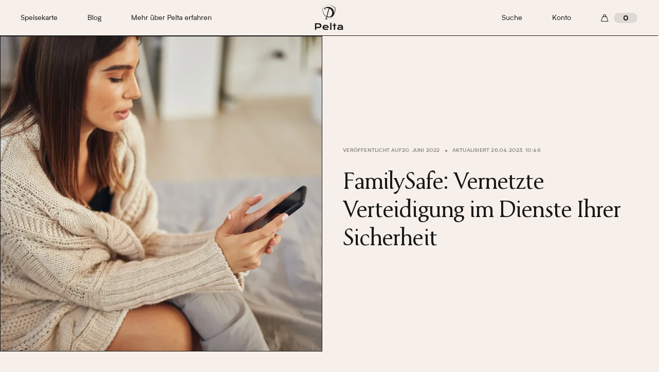

--- FILE ---
content_type: text/html; charset=utf-8
request_url: https://peltadefense.com/de/a/familie-sicher-verteidigen-verbinden-absichern
body_size: 19137
content:
<!DOCTYPE html>
<html lang="de" dir="ltr" class="no-js htmllang--de">
<head>
    
    
        
        
     
     
    
    <meta charset="UTF-8">

            <title>Die vernetzte Verteidigung für Ihre Sicherheit - Pelta | Pelta</title>
    
    
            <link rel="canonical" href="https://peltadefense.com/de/a/familie-sicher-verteidigen-verbinden-absichern" />
    
                                                            <link rel="alternate" hreflang="de" href="https://peltadefense.com/de/a/familie-sicher-verteidigen-verbinden-absichern" />
                                                                        
            <meta name="description" content="Damit Sie sich sicher fühlen, sind vernetzte Verteidigungsgeräte auf dem neuesten Stand der Technik. Sie stellen eine Revolution im Bereich der persönlichen Verteidigung dar.">
    
            <meta property="og:site_name" content="Pelta">
        <meta property="og:locale" content="de_DE">
        <meta property="og:type" content="website">
        <meta property="og:url" content="https://peltadefense.com/de/a/familie-sicher-verteidigen-verbinden-absichern">
        <meta property="og:title" content="Die vernetzte Verteidigung für Ihre Sicherheit - Pelta">
        <meta property="og:description" content="Damit Sie sich sicher fühlen, sind vernetzte Verteidigungsgeräte auf dem neuesten Stand der Technik. Sie stellen eine Revolution im Bereich der persönlichen Verteidigung dar.">
        <meta property="og:image" content="https://peltadefense.com/media/cache/r/widen_1200/wXLbEHe4vzugCOYGDfaOcPZRRdtNbeVWcBA2tNRkWGmTIMUO.jpg">
    
            <meta name="twitter:card" content="summary_large_image">
        <meta name="twitter:site" content="@">
        <meta name="twitter:url" content="https://peltadefense.com/de/a/familie-sicher-verteidigen-verbinden-absichern">
        <meta name="twitter:title" content="Die vernetzte Verteidigung für Ihre Sicherheit - Pelta">
        <meta name="twitter:description" content="Damit Sie sich sicher fühlen, sind vernetzte Verteidigungsgeräte auf dem neuesten Stand der Technik. Sie stellen eine Revolution im Bereich der persönlichen Verteidigung dar.">
        <meta name="twitter:image" content="https://peltadefense.com/media/cache/r/widen_560/wXLbEHe4vzugCOYGDfaOcPZRRdtNbeVWcBA2tNRkWGmTIMUO.jpg">
    
    <meta name="HandheldFriendly" content="True">
    <meta name="MobileOptimized" content="320">
    <meta name="viewport" content="width=device-width,initial-scale=1">
    <meta name="format-detection" content="telephone=no">
    <meta name="format-detection" content="address=no">
    <meta name="msapplication-TileImage" content="/icon-192.png?v1.1.19">
    <meta name="msapplication-TileColor" content="#ffffff">
    <meta http-equiv="cleartype" content="on">

    <link rel="shortcut icon" href="/favicon.png?v1.1.19" type="image/png">
    <link rel="apple-touch-icon" href="/icon-96.png?v1.1.19" sizes="96x96">
    <link rel="apple-touch-icon" href="/icon-192.png?v1.1.19" sizes="192x192">

    

    <script nonce="b6c2cc9964f23c439a14c2aa11fd05a1">(function(){var a=document.documentElement;a&&(a.className=a.className.replace((new RegExp('(^|\\s)no-js(\\s|$)')),'$1js$2'));}());window.OLD_BROWSER_URL='/old-browser';    </script>

            
        
                    <link rel="preload" href="/assets/fonts/Biotif-Regular.woff2" as="font" type="font/woff2" crossorigin>
                    <link rel="preload" href="/assets/fonts/Biotif-SemiBold.woff2" as="font" type="font/woff2" crossorigin>
                    <link rel="preload" href="/assets/fonts/Biotif-Bold.woff2" as="font" type="font/woff2" crossorigin>
                    <link rel="preload" href="/assets/fonts/Tenderness-Regular.woff2" as="font" type="font/woff2" crossorigin>
            
        <style>@font-face{font-family:Tenderness;src:url(/assets/fonts/Tenderness-Regular.woff2) format('woff2'),url(/assets/fonts/Tenderness-Regular.woff) format('woff');font-style:normal;font-weight:400;font-display:swap}@font-face{font-family:Biotif;src:url(/assets/fonts/Biotif-Regular.woff2) format('woff2'),url(/assets/fonts/Biotif-Regular.woff) format('woff');font-style:normal;font-weight:400;font-display:swap}@font-face{font-family:Biotif;src:url(/assets/fonts/Biotif-SemiBold.woff2) format('woff2'),url(/assets/fonts/Biotif-SemiBold.woff) format('woff');font-style:normal;font-weight:600;font-display:swap}@font-face{font-family:Biotif;src:url(/assets/fonts/Biotif-Bold.woff2) format('woff2'),url(/assets/fonts/Biotif-Bold.woff) format('woff');font-style:normal;font-weight:700;font-display:swap}body,html{line-height:1.1;background-color:#f7f0ea;color:#171717;font-family:Biotif,arial,helvetica,sans-serif}html{font-size:62.5%;-ms-overflow-style:-ms-autohiding-scrollbar;overflow:overlay}body{-webkit-tap-highlight-color:transparent;-webkit-text-size-adjust:100%;-moz-osx-font-smoothing:grayscale;-webkit-font-smoothing:antialiased;font-smooth:always}blockquote,body,code,dd,div,dl,dt,fieldset,figcaption,figure,form,h1,h2,h3,h4,h5,h6,input,legend,li,ol,p,pre,td,textarea,th,ul{margin:0;padding:0}table{border-collapse:collapse;border-spacing:0}fieldset,img{border:0}address,caption,cite,code,dfn,th,var{font-style:normal;font-weight:400}ol,ul{list-style:none}caption,th{text-align:left}h1,h2,h3,h4,h5,h6{font-size:100%;font-weight:400}q::after,q::before{content:""}abbr,acronym{border:0;font-variant:normal}button,input,select,textarea{font-size:inherit;box-sizing:border-box;color:inherit;-moz-osx-font-smoothing:grayscale;-webkit-font-smoothing:antialiased;font-smooth:always;font-family:Biotif,arial,helvetica,sans-serif;font-weight:400}input[type=checkbox],input[type=radio]{width:13px;height:13px}a:focus,button:focus,input:focus,select:focus,textarea:focus{outline:0}a,legend{color:#171717}a,a:hover{text-decoration:none}.site-main,body,html{min-width:371px;height:100%}.lock-site-scroll,.lock-site-scroll body{overflow:hidden;height:100%}.lock-site-scroll .site-main{transform:translateY(var(--neg-site-scroll))}:root{scrollbar-color:#e0dad4 #f7f0ea;scrollbar-width:thin;--site-header-height:70px;--site-margin:16px;--neg-site-margin:-16px;--grid-offset:8px;--neg-grid-offset:-8px;--grid-gutter:16px;--grid-half-gutter:8px;--plyr-color-main:var(--category-color, #e0dad4)}::-webkit-scrollbar{width:4px;height:4px}::-webkit-scrollbar-button{width:0;height:0}::-webkit-scrollbar-thumb{background:var(--category-color,#e0dad4);border:none;border-radius:50px}::-webkit-scrollbar-track{background:0 0;border-radius:50px}::-webkit-scrollbar-corner{background:0 0}.site-header{position:fixed;top:0;left:0;z-index:10;width:100%;transition:transform .3s ease-out .5s}.lock-site-scroll .site-header{position:absolute;top:var(--site-scroll)}.site-header__content{position:relative;z-index:2;height:70px;width:100%;box-sizing:border-box;padding:0 var(--site-margin,15px);border-bottom:1px solid #171717;display:flex;align-items:center;justify-content:space-between;transition:background-color .2s ease-out}.is-sticky .site-header__content{background-color:#f7f0ea}.site-header__logo{position:absolute;left:50%;top:50%;transform:translate(-50%,-50%)}.site-header__cart-bt,.site-header__link,.site-header__menu-bt{font-size:1.4rem;line-height:1.286}.site-header__link{-webkit-appearance:none;-moz-appearance:none;appearance:none;background-color:transparent;border:0;padding:0;cursor:pointer}.site-header__link.is-on{font-weight:700}.site-header__cart-bt,.site-header__menu-bt{-webkit-appearance:none;-moz-appearance:none;appearance:none;background:0 0;padding:0;margin:0;border:0;cursor:pointer}.site-header__menu-bt{height:1.285em;overflow:hidden}.site-header__menu-bt__t1,.site-header__menu-bt__t2{display:block;transition:.3s ease-out}.is-open .site-header__menu-bt__t1,.is-open .site-header__menu-bt__t2{transform:translateY(-100%)}.is-open .site-header__menu-bt__t1,.site-header__menu-bt__t2{opacity:0}.is-open .site-header__menu-bt__t2{opacity:1}.site-header__cart-bt{display:inline-flex;align-items:center}.site-header__cart-bt__total{position:relative;display:inline-block;height:20px;width:46px;border-radius:10px;background-color:var(--category-color,rgba(23,23,23,.1));margin-left:10px;font-weight:700;overflow:hidden}.site-header__cart-bt__total span{position:absolute;top:0;left:0;width:100%;height:100%;padding-top:3px;box-sizing:border-box}.site-header.is-hidden{transform:translate(0,-100%)}@media (max-width:1023px){.site-header__link{display:none}}@media (max-width:1439px){.site-header__content{position:absolute;top:0;left:0;transition:transform .3s ease-out .5s,background-color .2s ease-out}.header-cert+.site-header__content{top:46px}.site-header.is-hidden .site-header__content{transition-delay:0s,0s;transform:translate(0,-100%)}.site-header__cart-bt__name{color:transparent;text-shadow:none;font:0/0 a}}@media (min-width:1024px){:root{--site-header-height:70px;--site-margin:40px;--neg-site-margin:-40px;--grid-offset:29px;--neg-grid-offset:-29px;--grid-gutter:22px;--grid-half-gutter:11px}.site-header__link:not(:last-child),.site-header__menu-bt{margin-right:58px}.site-header__cell{display:flex;align-items:center}}@media (min-width:1440px){:root{--site-header-height:92px;--site-margin:60px;--neg-site-margin:-60px;--grid-offset:49px;--neg-grid-offset:-49px;--grid-gutter:22px;--grid-half-gutter:11px}.site-header__content{height:92px}.site-header__menu-bt{display:none}.site-header__cart-bt__name{margin-left:10px}}@media (hover:hover){.site-header__link{position:relative}.site-header__link::after{content:"";position:absolute;top:100%;left:0;width:100%;height:1px;background-color:#171717;transform:scaleX(0);transform-origin:0 0;transition:transform .2s ease-out}.site-header__link:hover::after{transform:scaleX(1)}}.menu__navigation__link{font-size:1.4rem;display:inline-block;height:20px;box-sizing:border-box;align-items:center;white-space:nowrap;letter-spacing:-.015em;color:#171717;line-height:1;padding:5px 0 0;-webkit-appearance:none;-moz-appearance:none;appearance:none;background-color:transparent;border:0;cursor:pointer}.menu__navigation--main .menu__navigation__link{text-transform:uppercase;font-weight:700}.menu__navigation--main .menu__navigation__link.is-on{background-color:var(--category-color,#9cb3ca)}@media (max-width:1439px){.menu__layer{display:none}}@media (min-width:1024px){.menu__navigation--extra{display:none}}@media (min-width:1440px){.menu__layer{height:41px;border-bottom:1px solid #171717;padding:10px 40px 0;width:100%;box-sizing:border-box;transition:background-color .2s ease-out}.is-sticky .menu__layer{background-color:#f7f0ea}.menu__navigation--main{display:flex;width:100%;align-items:center;justify-content:space-between}.menu__navigation--main .menu__navigation__link{border-radius:10px;padding:5px 18px 0;transition:background-color .2s ease-out}.menu__navigation--main .menu__navigation__link::after{display:none}.menu__navigation--main .menu__navigation__link:hover{background-color:var(--category-color,#9cb3ca)}.menu__search__layer{display:none}}@media (hover:hover) and (min-width:1440px){.menu__navigation--main .menu__navigation__link:hover{background-color:var(--category-color,#9cb3ca)}}.site-cart{display:none}.article{padding-top:70px}.article__content{padding:0 var(--grid-offset,8px)}.js .article__content{opacity:0;transition:opacity .3s ease-out}.show-page .article__content{opacity:1}.article__block{padding:0 var(--grid-half-gutter,7px)}.article__block:not(:last-child){padding-bottom:40px}@media (min-width:1024px){.article__block{width:50%;margin:0 auto;box-sizing:border-box}.article__block:not(:last-child){padding-bottom:60px}}@media (min-width:1440px){.article{padding-top:133px}.article__block:not(:last-child){padding-bottom:80px}}.article__close-button{position:absolute;top:20px;right:16px;z-index:5;-webkit-appearance:none;-moz-appearance:none;appearance:none;border:0;background-color:transparent;font-size:1.4rem;font-weight:600;letter-spacing:.3em;line-height:1.357;text-transform:uppercase;cursor:pointer}.article__head,.article__head__media{margin-bottom:40px}.article__head__img,.article__head__picture{display:block;width:100%}.article__head__picture{position:relative;padding-top:97.8%;height:0;overflow:hidden;margin-bottom:20px;border:1px solid #171717;box-sizing:border-box}.js .article__head__picture{transform:translateX(-100%)}.article__head__img{position:absolute;top:0;left:0;height:100%;object-fit:cover}.article__head__copyright,.article__head__text{padding:0 var(--site-margin,15px)}.article__head__copyright,.article__head__info{color:#878380}.article__head__copyright{font-size:1.4rem;letter-spacing:-.02em;line-height:1.286}.js .article__head__copyright{opacity:0}.article__head__info{text-transform:uppercase;line-height:1.6;margin-bottom:2.2em;letter-spacing:.02em;font-weight:600}.article__head__bullet{margin:0 7px;vertical-align:middle}.article__head__title{font-family:Tenderness,arial,helvetica,sans-serif;font-size:2.8rem;line-height:1.107;letter-spacing:-.025em}.js .article__head__info,.js .article__head__title{opacity:0}@media (min-width:1024px){.article__head{display:flex;align-items:center}.article__head__media{width:49%;flex:0 0 49%;margin-bottom:0}.article__head__text{width:51%;flex:0 0 51%;box-sizing:border-box}.article__head__title{font-size:4.8rem;line-height:1.146;letter-spacing:-.02em}.article__close-button{top:40px;right:40px}}@media (min-width:1440px){.article__head__title{font-size:6rem;line-height:1.2}.article__close-button{top:40px;right:60px}}.article__block-title,.article__intro{font-weight:700;font-size:1.8rem;line-height:1.444}.article__block-title{padding:0 var(--grid-half-gutter,7px)}.article__block-title:not(:last-child){margin-bottom:1.444em}.article__text{font-size:1.4rem;line-height:1.286;letter-spacing:-.01em}.article__text b,.article__text strong{font-weight:700}.article__text h1:not(:last-child),.article__text h2:not(:last-child),.article__text h3:not(:last-child),.article__text h4:not(:last-child),.article__text h5:not(:last-child),.article__text ol:not(:last-child),.article__text p:not(:last-child),.article__text ul:not(:last-child){margin-bottom:1.444em}.article__text h1{font-size:2rem}.article__text h2{font-size:1.8rem}.article__text h3{font-size:1.6rem}.article__text h4{font-size:1.5rem}.article__text h5{font-size:1.4rem}.article__text ol,.article__text ul{list-style-position:inside}.article__text ul{padding-left:22px}.article__text ul li::before{content:'\2022'}.article__text li{position:relative}.article__text li::before{position:absolute;top:0;left:-12px;height:1em;line-height:1;font-size:1.4rem;color:inherit}.article__text ol{list-style-type:decimal}.article__text a{text-decoration:underline}.article__text a:hover{text-decoration:none}.article__text table{border-collapse:collapse}.article__text table td{padding:10px}.article__text table,.article__text td,.article__text tr{border:1px solid #171717}.article__emphase{font-family:Tenderness,arial,helvetica,sans-serif;font-size:1.8rem;line-height:1.444}.article__emphase p:not(:last-child){margin-bottom:1.4em}@media (min-width:1024px){.article__block-title{width:50%;margin:0 auto;box-sizing:border-box}.article__text li::before{left:-18px;font-size:1.2rem}}</style>

        <link rel="preload" href="/assets/css/images.css?v1.1.19" as="style" onload="this.onload=null;this.rel='stylesheet'"><noscript><link rel="stylesheet" href="/assets/css/images.css?v1.1.19"></noscript>
    <link rel="preload" href="/assets/css/article.css?v1.1.19" as="style" onload="this.onload=null;this.rel='stylesheet'"><noscript><link rel="stylesheet" href="/assets/css/article.css?v1.1.19"></noscript>
        
        <script nonce="b6c2cc9964f23c439a14c2aa11fd05a1">var ua=['/assets/js_config/de/config-PLFL.js?v1.1.19','/assets/js/lib.js?v1.1.19'];var ptl=[];[{"t":!("append" in Element.prototype) || !("append" in CharacterData.prototype) || !("append" in DocumentType.prototype),"n":"domch"},{"t":!("forEach" in NodeList.prototype),"n":"eachnl"},{"t":!("HTMLPictureElement" in window),"n":"picture"},{"t":!window.requestIdleCallback,"n":"ric"}].forEach(function(p){if (typeof p.t === 'function' && p.t() || typeof p.t !== 'function' && p.t){ptl.push(p.n);}});ptl.length&&(ua[0]=ua[0].replace('PLFL',ptl.join('-')));ua.push("noModule" in (document.createElement('script'))?"/assets/js/main.js?v1.1.19":"/assets/js/main.es5.js?v1.1.19");!function(d,t,l){l.forEach(function(src){var s=d.createElement(t);s.src=src;s.async=false;s.defer=true;d.head.appendChild(s);});}(document,"script",ua);</script>
    
                <script nonce="b6c2cc9964f23c439a14c2aa11fd05a1">(function(w,d,s,l,i){w[l]=w[l]||[];w[l].push({'gtm.start':new Date().getTime(),event:'gtm.js'});var f=d.getElementsByTagName(s)[0],j=d.createElement(s),dl=l!='dataLayer'?'&l='+l:'';j.async=true;j.src='https://www.googletagmanager.com/gtm.js?id='+i+dl;var n=d.querySelector('[nonce]');n&&j.setAttribute('nonce',n.nonce||n.getAttribute('nonce'));f.parentNode.insertBefore(j,f);})(window,document,'script','dataLayer','GTM-MH2945C');</script>
    
    <script nonce="b6c2cc9964f23c439a14c2aa11fd05a1">
    window.__DATA_LAYER_INIT__ = {
        "event":            "pageview",
        "server_timestamp": 1769484438743,
        "domain":           "peltadefense.com",
        "content_language": "de-DE",
        "content_theme":    "article",
        "content_page":     "/de/a/familie-sicher-verteidigen-verbinden-absichern",
        "content_title":    "familysafe-defense-connectee",
        "page_path":        "/magazine/articles/family-safe-defense-connectee-securite",
        "page_lvl1":        "magazine",
        "page_lvl2":        "articles",
        "page_lvl3":        "family-safe-defense-connectee-securite",
        "page_lvl4":        "",
        "user_id":          undefined,
        "order_id":         undefined,
        "order_validated":  undefined
    };</script>

</head>
<body data-template-type="article"  >
        <div class="site-main article-page" id="main-scrollbar" data-scrollbar>
        
<header class="site-header" data-track-container="header">
        <div class="site-header__content">
        <a href="/de" class="site-header__logo"><svg width="55" height="50" xmlns="http://www.w3.org/2000/svg" class="site-header__logo-svg"><title>Pelta</title><path d="M24.74 16.183l2.28-8.452c-.925-.297-2.683-.685-4.412-.53-.985.096-1.955.318-2.885.66-.424.147-.463.644-.088.892 3.675 2.431 4.816 5.372 5.106 7.43l-.522 1.746c1.01-5.483-3.384-8.472-6.145-8.652-.393 0-.62-.605-.355-.962 6.316-6.344 16.246-3.143 18.787 3.582 4.023 11.22-6.906 15.571-13.978 12.4-8.435-4.092-7.916-15.409-7.106-18.331a.652.652 0 01.338-.411C17.437 4.72 26.992 0 27.395 0c.45 0 9.802 4.79 11.55 5.541a.646.646 0 01.362.391c3.606 11.044-7.841 23.052-11.81 23.052 0 0 2.115-.372 5.167-3.789 6.283-7.034 7.07-14.261 5.881-18.413-.065-.294-.331-.499-.506-.621C37.38 5.697 27.841.12 27.404.12c-.43 0-9.506 4.66-11.444 5.48a.658.658 0 00-.397.537c-1.106 10.064 3.593 15.712 7.212 17.09 3.432 1.215 10.125 2.012 10.912-5.758.7-6.928-5.403-9.237-5.403-9.237s-5.103 18.375-5.193 18.918c-.194 1.168.92 1.442 1.502 1.469a.38.38 0 01.363.38h-5.444a.384.384 0 01.33-.377c1.487-.482 1.765-1.46 1.907-1.746.058-.116 1.475-5.247 2.47-8.948" fill="#171717" class="sh-logo"/><path d="M0 36.8h6.903c1.006 0 1.877.108 2.614.325.737.217 1.349.53 1.835.942.486.405.846.902 1.08 1.491.24.59.36 1.253.36 1.992 0 .694-.116 1.336-.351 1.925a4.03 4.03 0 01-1.08 1.533c-.481.428-1.09.764-1.827 1.009-.737.239-1.609.358-2.614.358l-4.264-.008v3.458H0V36.8zm6.97 7.283c.503 0 .941-.058 1.316-.175.38-.122.695-.291.946-.508a2.03 2.03 0 00.57-.8c.128-.317.193-.667.193-1.05 0-.772-.254-1.372-.763-1.8-.502-.433-1.256-.65-2.262-.65H2.656v4.983H6.97z" fill="#171717" class="sh-name"/><path d="M14.92 44.875c0-.667.138-1.303.411-1.908a4.84 4.84 0 011.182-1.617c.513-.467 1.142-.839 1.885-1.117.748-.277 1.597-.416 2.546-.416.944 0 1.793.141 2.547.425.76.277 1.402.66 1.927 1.15.53.489.936 1.064 1.215 1.725.285.66.427 1.37.427 2.125 0 .094-.003.197-.008.308 0 .106-.006.203-.017.292h-9.35c.107.294.277.564.512.808.24.244.538.456.896.633.357.178.77.317 1.24.417.469.094.988.142 1.558.142a8.38 8.38 0 001.7-.175 13.002 13.002 0 001.618-.459l.838 1.884c-.325.15-.654.283-.99.4a9.44 9.44 0 01-1.038.283 11.27 11.27 0 01-1.131.167c-.39.039-.804.058-1.24.058-1.111 0-2.086-.133-2.924-.4-.837-.267-1.538-.63-2.102-1.092a4.509 4.509 0 01-1.274-1.625 4.766 4.766 0 01-.427-2.008zm9.51-.958a2.363 2.363 0 00-.42-.759 2.57 2.57 0 00-.695-.616 3.508 3.508 0 00-.972-.417c-.368-.1-.773-.15-1.214-.15-.47 0-.897.053-1.282.158a3.915 3.915 0 00-1.014.425c-.29.178-.533.384-.729.617-.19.233-.33.48-.418.742h6.744z" fill="#171717" class="sh-name"/><path d="M29.8 36h2.48v13.825H29.8V36z" fill="#171717" class="sh-name"/><path d="M36.954 41.842h-2.387v-1.85h2.387v-3.059h2.48v3.059h2.388v1.85h-2.388v7.983h-2.48v-7.983z" fill="#171717" class="sh-name"/><path d="M43.556 46.725c0-.472.103-.903.31-1.292.207-.389.517-.722.93-1 .413-.283.927-.5 1.541-.65.62-.155 1.34-.233 2.162-.233.609 0 1.248.044 1.918.133a17.68 17.68 0 012.086.409 1.933 1.933 0 00-.284-.859 2.145 2.145 0 00-.679-.683 3.294 3.294 0 00-1.039-.45 5.424 5.424 0 00-1.374-.158c-.28 0-.586.016-.921.05a12.294 12.294 0 00-2.103.4c-.346.1-.67.22-.972.358l-.754-2.025c.374-.133.773-.256 1.198-.367.43-.11.868-.205 1.315-.283a15.92 15.92 0 011.34-.192c.448-.044.88-.066 1.3-.066 1.848 0 3.222.47 4.121 1.408.9.939 1.349 2.378 1.349 4.317v4.283h-2.48V48.9a7.97 7.97 0 01-2.99 1.008c-.408.061-.841.092-1.3.092-.77 0-1.449-.083-2.035-.25-.58-.167-1.067-.397-1.458-.692a2.996 2.996 0 01-.888-1.033 2.92 2.92 0 01-.293-1.3zm2.614-.083c0 .16.042.316.125.466.084.145.218.275.403.392.184.111.419.203.703.275.29.067.64.1 1.048.1.435 0 .857-.039 1.265-.117.407-.077.787-.18 1.139-.308s.67-.275.955-.442c.285-.166.522-.339.712-.516v-.434a14.464 14.464 0 00-2.195-.433 14.133 14.133 0 00-1.734-.117c-.464 0-.849.03-1.156.092a2.586 2.586 0 00-.746.25.95.95 0 00-.402.358.872.872 0 00-.117.434z" fill="#171717" class="sh-name"/></svg></a>

        <div class="site-header__cell">
            <button aria-controls="site-menu" aria-expanded="false" class="site-header__menu-bt"><span class="site-header__menu-bt__t1">Speisekarte</span><span class="site-header__menu-bt__t2">Schließen</span></button>
                                            <a href="/de/al/zeitschrift" class="site-header__link">Blog</a>
                                        <a href="/de/p/mehr-uber-pelta-erfahren" class="site-header__link">Mehr über Pelta erfahren</a>
                    </div>

        <div class="site-header__cell">
            <button class="site-header__link" data-action="search" data-track-element="menu:search">Suche</button>
            <button class="site-header__link" data-action="account" data-track-element="menu:account">Konto</button>
            <button aria-controls="site-cart" aria-expanded="false" class="site-header__cart-bt" data-track-element="menu:basket"><svg width="15" height="14" class="site-header__cart-svg" xmlns="http://www.w3.org/2000/svg"><path fill-rule="evenodd" clip-rule="evenodd" d="M7.196 0a2.6 2.6 0 00-2.6 2.6v1.015h-.858a1 1 0 00-.956.71L.239 12.71A1 1 0 001.196 14h11.999a1 1 0 00.957-1.29l-2.543-8.385a1 1 0 00-.957-.71h-.857V2.6A2.6 2.6 0 007.195 0zm1.599 4.615v1.077a.5.5 0 001 0V4.615h.857L13.195 13H1.196l2.542-8.385h.858v1.077a.5.5 0 001 0V4.615h3.199zm0-1V2.6a1.6 1.6 0 10-3.199 0v1.016h3.199z" fill="#171717"/></svg><span class="site-header__cart-bt__name">Warenkorb</span><span class="site-header__cart-bt__total"><span>0</span></span></button>
        </div>
    </div>

    <div id="site-menu" class="menu__layer">
    <div class="menu__content">
        <ul class="menu__navigation menu__navigation--main">
                            <li class="menu__navigation__item" style="--category-color:">
                    <a href="/de/pfefferspray" class="menu__navigation__link">Tränengas</a>
                </li>
                            <li class="menu__navigation__item" style="--category-color:">
                    <a href="/de/abwehrsprays-mit-farbemarkierung" class="menu__navigation__link">Abwehrsprays mit Färbemarkierung</a>
                </li>
                            <li class="menu__navigation__item" style="--category-color:">
                    <a href="/de/elektroschocker" class="menu__navigation__link">Elektroschocker & Taser</a>
                </li>
                            <li class="menu__navigation__item" style="--category-color:">
                    <a href="/de/schlagstocke-knuppel" class="menu__navigation__link">Schlagstöcke & Knüppel</a>
                </li>
                            <li class="menu__navigation__item" style="--category-color:">
                    <a href="/de/messer-kubotan" class="menu__navigation__link">Messer & Kubotan</a>
                </li>
                            <li class="menu__navigation__item" style="--category-color:">
                    <a href="/de/signal-und-selbstverteidigungspistole" class="menu__navigation__link">Signal-und Selbstverteidigungspistole</a>
                </li>
                            <li class="menu__navigation__item" style="--category-color:">
                    <a href="/de/alarm-taschenlampe" class="menu__navigation__link">Alarm & Taschenlampe</a>
                </li>
                            <li class="menu__navigation__item" style="--category-color:">
                    <a href="/de/connected-defense" class="menu__navigation__link">Connected Defense</a>
                </li>
                            <li class="menu__navigation__item" style="--category-color:">
                    <a href="/de/zubehor-und-ausrustung" class="menu__navigation__link">Zubehör und Ausrüstung</a>
                </li>
                    </ul>
        <ul class="menu__navigation menu__navigation--extra">
                                        <li class="menu__navigation__item">
                    <a href="/de/al/zeitschrift" class="menu__navigation__link">Blog</a>
                </li>
                                        <li class="menu__navigation__item">
                    <a href="/de/p/mehr-uber-pelta-erfahren" class="menu__navigation__link">Mehr über Pelta erfahren</a>
                </li>
                        <li class="menu__navigation__item">
                <button class="menu__navigation__link" data-action="search" data-track-element="menu:search">Suche</button>
            </li>
            <li class="menu__navigation__item">
                <button class="menu__navigation__link" data-action="account" data-track-element="menu:account">Konto</button>
            </li>
        </ul>
    </div>
</div>

    <div id="site-cart" class="site-cart"></div>
</header>
        <div class="site-content" role="main">
            <div class="ajax-content">
                    <article class="article">
        <header class="article__head">
            <div class="article__head__media">
                <picture class="article__head__picture">
                    <source srcset="/media/cache/r/widen_375_webp/wXLbEHe4vzugCOYGDfaOcPZRRdtNbeVWcBA2tNRkWGmTIMUO.webp 375w, /media/cache/r/widen_768_webp/wXLbEHe4vzugCOYGDfaOcPZRRdtNbeVWcBA2tNRkWGmTIMUO.webp 768w, /media/cache/r/widen_1024_webp/wXLbEHe4vzugCOYGDfaOcPZRRdtNbeVWcBA2tNRkWGmTIMUO.webp 1024w, /media/cache/r/widen_1440_webp/wXLbEHe4vzugCOYGDfaOcPZRRdtNbeVWcBA2tNRkWGmTIMUO.webp 1440w, /media/cache/r/widen_1920_webp/wXLbEHe4vzugCOYGDfaOcPZRRdtNbeVWcBA2tNRkWGmTIMUO.webp 1920w, /media/cache/r/widen_2880_webp/wXLbEHe4vzugCOYGDfaOcPZRRdtNbeVWcBA2tNRkWGmTIMUO.webp 2880w" sizes="(max-width: 1023px) 100vw, 50vw" type="image/webp">
                    <source srcset="/media/cache/r/widen_375/wXLbEHe4vzugCOYGDfaOcPZRRdtNbeVWcBA2tNRkWGmTIMUO.jpg 375w, /media/cache/r/widen_768/wXLbEHe4vzugCOYGDfaOcPZRRdtNbeVWcBA2tNRkWGmTIMUO.jpg 768w, /media/cache/r/widen_1024/wXLbEHe4vzugCOYGDfaOcPZRRdtNbeVWcBA2tNRkWGmTIMUO.jpg 1024w, /media/cache/r/widen_1440/wXLbEHe4vzugCOYGDfaOcPZRRdtNbeVWcBA2tNRkWGmTIMUO.jpg 1440w, /media/cache/r/widen_1920/wXLbEHe4vzugCOYGDfaOcPZRRdtNbeVWcBA2tNRkWGmTIMUO.jpg 1920w, /media/cache/r/widen_2880/wXLbEHe4vzugCOYGDfaOcPZRRdtNbeVWcBA2tNRkWGmTIMUO.jpg 2880w" sizes="(max-width: 1023px) 100vw, 50vw" type="image/jpeg">
                    <img src="/media/cache/r/widen_1440/wXLbEHe4vzugCOYGDfaOcPZRRdtNbeVWcBA2tNRkWGmTIMUO.jpg" alt="" class="article__head__img" fetchpriority="high">
                </picture>
                            </div>
            <div class="article__head__text">
                <div class="article__head__info">
                    Veröffentlicht auf20. Juni 2022
                    <svg width="4" height="4" viewBox="0 0 4 4" xmlns="http://www.w3.org/2000/svg" class="article__head__bullet"><circle cx="2" cy="2" r="2" fill="#878380"/></svg>
                    Aktualisiert 26.04.2023, 10:46
                </div>
                <h1 class="article__head__title">FamilySafe: Vernetzte Verteidigung im Dienste Ihrer Sicherheit</h1>
            </div>
        </header>
        <div class="article__content">
                                                <div class="article__block article__text"><p>F&uuml;hlen Sie sich manchmal unsicher, wenn Sie alleine auf der Stra&szlig;e oder sogar zu Hause sind? Wenn Sie in eine unangenehme Situation geraten, suchen Sie nach einer M&ouml;glichkeit, sich selbst zu beruhigen und schnell zu reagieren? M&ouml;chten Sie auch Ihre Angeh&ouml;rigen beruhigen k&ouml;nnen?</p>

<p><a href="https://peltadefense.com/de/connected-defense/familysafe-taste-theshield-ios-und-android-app">FamilySafe</a> , ein vernetztes Verteidigungsobjekt, wird Ihr bester Freund!&nbsp;</p>

<p>Sie fragen sich, wie ein Knopfdruck Sie vor b&ouml;swilligen Menschen sch&uuml;tzen kann, denen Sie t&auml;glich auf der Stra&szlig;e begegnen? Sie sind nie allein - das ist das Konzept der vernetzten Verteidigung!</p>

<h2>Was ist &quot;Connected Defense&quot;?</h2>

<p>Vernetzte Gegenst&auml;nde, die sich mit Selbstverteidigung besch&auml;ftigen, haben wir in den letzten Monaten vermehrt gesehen. Das ist nicht &uuml;berraschend, denn die digitale Selbstverteidigung sind aus unserem Alltag nicht mehr wegzudenken. Sie hilft uns, Zeit und Geld zu sparen, bietet uns Komfort und &uuml;berwacht unsere Gesundheit ... Warum sollten wir uns also nicht auch vor den Bedrohungen des Alltags sch&uuml;tzen?&nbsp;</p>

<p>Digitale Verteidigung ist ganz einfach Technologie im Dienste der Sicherheit!</p>

<h2>Wann ist die digitale Verteidigung n&uuml;tzlich?</h2>

<p>Sie<strong> </strong>kann in vielen Situationen eingesetzt werden:</p>

<p>● Sie sind allein zu Hause, es ist Nacht und ein Einbrecher versucht, Sie zu &uuml;berfallen;</p>

<p>● Sie kommen sp&auml;t abends nach Hause, die Stra&szlig;e ist leer, au&szlig;er einer Gruppe, die sich Ihnen n&auml;hert, und das beruhigt Sie nicht sehr;</p>

<p>● Sie lieben es, mehrmals pro Woche im Wald oder auf dem Land zu laufen, aber Sie z&ouml;gern jedes Mal, Ihre Laufschuhe anzuziehen, weil Sie wissen, dass Sie beim Laufen isoliert sind und dass es ein wenig riskant ist, wenn Sie eine unangenehme Begegnung haben;</p>

<p>● Sie parken Ihr Auto in einem Parkhaus in der N&auml;he Ihrer Arbeit, weil es praktisch ist, aber Sie f&uuml;hlen sich dort nicht sicher, weil es schlecht beleuchtet ist und man Ihnen gesagt hat, dass es dort schon zu &Uuml;berf&auml;llen gekommen ist;</p>

<p>&nbsp;</p>

<p>Und viele andere Situationen!</p>

<p>Wer in eine Gefahrensituation ger&auml;t, sollte zum Handy greifen und die Polizei rufen k&ouml;nnen. Oft ist das aber nicht m&ouml;glich, weil man sehr schnell sein muss, um die Rettungskr&auml;fte zu informieren, dass man in Gefahr ist.</p>

<p>Hier kommt die <strong>digitale</strong> <strong>Verteidigung </strong>zum Einsatz:</p>

<ul>
	<li>Ziel ist es, sie immer bei sich zu haben, in Reichweite;</li>
	<li>Ein Klick auf das Objekt gen&uuml;gt, um Ihre Angeh&ouml;rigen zu warnen, dass Sie sich in einer gef&auml;hrlichen Situation befinden;</li>
	<li>Sie erhalten sofort einen Alarm mit Ihren GPS-Koordinaten, so dass sie Sie anrufen, Sie erreichen oder die Polizei benachrichtigen k&ouml;nnen.</li>
</ul>

<p>Vernetzte Verteidigungsgegenst&auml;nde werden jedoch nicht nur von Privatpersonen verwendet, die <strong>in Gefahrensituationen Hilfe anfordern </strong>m&ouml;chten. Sie werden immer h&auml;ufiger in kleinen Gesch&auml;ften, Juwelieren, Banken und sogar Schulen eingesetzt: Da sie sehr diskret sind, sind die vernetzten Objekte auch au&szlig;erhalb der Privatsph&auml;re sehr effektiv.&nbsp;</p>

<h2>FamilySafe: um sich vollkommen sicher zu f&uuml;hlen!</h2>

<p><strong>FamilySafe-Taste </strong>funktioniert mit der <strong>TheShield-App</strong>, die Sie auf Ihr Android- oder IOS-Smartphone herunterladen k&ouml;nnen:</p>

<ul>
	<li>Es handelt sich um eine kleine schwarze Knopf, den Sie ganz einfach an Ihrer Handtasche, Ihrer Jacke oder Ihrer Jeans <strong>befestigen</strong> k&ouml;nnen.</li>
	<li>Wenn Sie sich in einer gef&auml;hrlichen Situation befinden, dr&uuml;cken Sie einfach auf den Knopf und ein Signal wird &uuml;ber Bluetooth an Ihr Telefon und Ihre Freunde gesendet, das Ihre geografische Position und die Uhrzeit des Ereignisses enth&auml;lt.</li>
</ul>

<p>Wenn Sie diesen Knopf bei sich tragen, haben Sie im Alltag ein Gef&uuml;hl der Sicherheit. Auch wenn Sie alleine auf der Stra&szlig;e sind, wissen Sie, dass Sie mit einem Knopfdruck Ihre Freunde und Familie alarmieren k&ouml;nnen, dass Sie in Gefahr sind.&nbsp;</p>

<p>Wenn Sie gerne im Wald joggen, sich aber nicht mehr trauen, weil Sie Angst haben, jemandem zu begegnen, k&ouml;nnen Sie jetzt wieder beruhigt Ihre Turnschuhe anziehen: Wenn Sie das Gef&uuml;hl haben, dass Ihnen jemand folgt, dr&uuml;cken Sie einfach auf den Knopf und Ihre Freunde und Verwandten werden benachrichtigt! Dar&uuml;ber hinaus k&ouml;nnen die Daten, die auf Ihrem Smartphone und an Ihre Angeh&ouml;rigen &uuml;bertragen werden, als <strong>Beweismittel im Falle eines &Uuml;berfalls </strong>dienen. Sie k&ouml;nnen diese Daten der Polizei zur Verf&uuml;gung stellen, die damit belegen kann, dass Sie zu einer bestimmten Zeit an einem bestimmten geografischen Ort vor einer Gefahr gewarnt haben.&nbsp;</p>

<p>Der FamilySafe Button wird mit der TheShield App verwendet, die f&uuml;r IOS und Android verf&uuml;gbar ist:</p>

<ul>
	<li>Sie k&ouml;nnen ihn nutzen, um <strong>Ihre Familie und Freunde</strong> dar&uuml;ber zu informieren, dass Sie sicher nach Hause gekommen sind, indem Sie die sichere interne Nachrichten&uuml;bermittlung nutzen;</li>
	<li>Sie k&ouml;nnen sich auch eine Karte ansehen, auf der Sie die <strong>Gefahrenmeldungen </strong>anderer Nutzer der Schaltfl&auml;che sehen k&ouml;nnen: Ein Blick auf die Karte kann Ihnen helfen, bestimmte Gefahrenbereiche zu meiden.</li>
</ul>

<p>Insgesamt erg&auml;nzen die <strong>vernetzten Verteidigungsobjekte die Selbstverteidigungswaffen</strong>. Sie k&ouml;nnen sich zwar nicht physisch gegen einen Angreifer verteidigen, aber sie k&ouml;nnen sehr klug eingesetzt werden, um <strong>Ihre Angeh&ouml;rigen </strong>so schnell wie m&ouml;glich zu <strong>warnen, dass Sie sich in einer gef&auml;hrlichen Situation befinden. </strong>Dies wird den Angriff nicht unbedingt verhindern (<em>und selbst wenn, ist es eine praktische Technik, einem Angreifer zu sagen, dass der Rettungsdienst benachrichtigt wurde, um ihn zu vertreiben, da er es im Zweifelsfall nicht wagen wird, zu bleiben), </em>aber Sie werden Beweise haben, die Sie bei Ihrer Anzeige vorlegen k&ouml;nnen.&nbsp;</p>

<p>M&ouml;chten Sie mehr dar&uuml;ber erfahren, was der FamilySafe Connected Button und die TheShield App f&uuml;r Ihre Sicherheit tun k&ouml;nnen? Kontaktieren Sie uns, um wertvolle Informationen &uuml;ber <strong>die Technologie zu erhalten, die die pers&ouml;nliche Verteidigung revolutioniert</strong></p></div>

                            
            <footer class="article__block article__footer" data-track-container="article-share">
                <h2 class="article__footer__title">Partager cet article</h2>
                                
                <div class="article__footer__sn-list">
                    <a href="https://twitter.com/share?url=https%3A%2F%2Fpeltadefense.com%2Fde%2Fa%2Ffamilie-sicher-verteidigen-verbinden-absichern&text=FamilySafe%3A%20Vernetzte%20Verteidigung%20im%20Dienste%20Ihrer%20Sicherheit" class="article__footer__sn-link" data-track-container="link" target="_blank" rel="noopener noreferrer"><svg width="18" height="14" xmlns="http://www.w3.org/2000/svg" class="article__footer__sn-svg"><title>Twitter</title><path d="M16.15 3.49c.008.15.014.3.014.457C16.164 8.614 12.452 14 5.66 14A10.728 10.728 0 010 12.416c.293.034.588.05.883.048a7.628 7.628 0 004.576-1.506 3.834 3.834 0 01-2.133-.706 3.576 3.576 0 01-1.315-1.755c.23.043.464.063.698.058a3.84 3.84 0 00.968-.116 3.737 3.737 0 01-2.123-1.232A3.456 3.456 0 01.72 4.97v-.04a3.77 3.77 0 001.667.436A3.538 3.538 0 01.842 3.22 3.406 3.406 0 011.253.644 10.372 10.372 0 004.644 3.27 10.811 10.811 0 008.86 4.34a3.458 3.458 0 01-.087-.805c0-.709.222-1.401.639-1.987a3.665 3.665 0 011.695-1.3 3.844 3.844 0 012.165-.161c.722.155 1.379.515 1.885 1.032a7.586 7.586 0 002.339-.855 3.548 3.548 0 01-1.622 1.953A7.985 7.985 0 0018 1.658a7.204 7.204 0 01-1.85 1.832z" fill="#171717"/></svg></a>
                    <a href="https://www.facebook.com/sharer/sharer.php?u=https%3A%2F%2Fpeltadefense.com%2Fde%2Fa%2Ffamilie-sicher-verteidigen-verbinden-absichern" class="article__footer__sn-link" data-track-container="link" target="_blank" rel="noopener noreferrer"><svg width="7" height="14" xmlns="http://www.w3.org/2000/svg" class="article__footer__sn-svg"><title>Facebook</title><path d="M7 2.665H5.2c-.484 0-.824.411-.824.924v.804h2.57l-.416 2.61H4.375V14h-2.63V7.003H0v-2.61h1.745V3.065h.005C1.797 1.545 2.322.098 4.885.01V0H7v2.665z" fill="#171717"/></svg></a>
                    <a href="http://www.linkedin.com/shareArticle?url=https%3A%2F%2Fpeltadefense.com%2Fde%2Fa%2Ffamilie-sicher-verteidigen-verbinden-absichern&title=FamilySafe%3A%20Vernetzte%20Verteidigung%20im%20Dienste%20Ihrer%20Sicherheit" class="article__footer__sn-link" data-track-container="link" target="_blank" rel="noopener noreferrer"><svg xmlns="http://www.w3.org/2000/svg" class="article__footer__sn-svg" viewBox="0 0 14 14" width="14" height="14"><title>LinkedIn</title><path d="M2.2 4C1.5 4 .7 3.4.7 2.5S1.3 1 2.2 1c.8 0 1.5.6 1.5 1.5 0 .7-.6 1.5-1.5 1.5zM1 13V5.2h2.5V13H1zm9.4-8.1c2 0 2.9 1.3 2.9 3.3V13h-2.6V8.7c0-1.2-.4-1.8-1.3-1.8-1 0-1.5 1-1.5 2V13H5.4V5.2h2.4l.3 1.2c.3-.9 1.2-1.5 2.3-1.5z" fill="#171717"/></svg></a>
                </div>

                                    <h2 class="article__footer__title">Catégories liées</h2>
                    <div class="article__footer__tags" data-track-container="article-tags">
                                                    <a href="/de/ac/verbundene-abwehr" class="tag" data-track-element="link:verbundene-abwehr">Verbundene Abwehr</a>
                                            </div>
                            </footer>
        </div>

                   <div class="block-articles block-articles--title" data-track-container="articles-list">
    <div class="block-articles__wrapper">
        <div class="block-articles__head">
                            <h2 class="block-articles__title">Zum selben Thema</h2>
                                            </div>
                    <div class="block-articles__slider">
                <div class="block-articles__slider__viewport">
                    <div class="block-articles__slider__list">
                                                    <div class="article-card article-card--small" data-track-container="article">
    <a href="/de/a/Connected-Defense-Button-Pfefferspray" class="article-card__link" data-track-element="link">
        <div class="article-card__layout">
            <picture class="article-card__picture js--is-loading">
                                    <source srcset="/media/cache/r/widen_200_webp/yS_VECS96z3xWuQFWaKPIqBWFtcaNbcAfUQx5IloVT-TIMUO.webp 200w, /media/cache/r/widen_375_webp/yS_VECS96z3xWuQFWaKPIqBWFtcaNbcAfUQx5IloVT-TIMUO.webp 375w, /media/cache/r/widen_768_webp/yS_VECS96z3xWuQFWaKPIqBWFtcaNbcAfUQx5IloVT-TIMUO.webp 768w, /media/cache/r/widen_1024_webp/yS_VECS96z3xWuQFWaKPIqBWFtcaNbcAfUQx5IloVT-TIMUO.webp 1024w"  sizes="(max-width: 1023px) 44vw, 22vw" type="image/webp">
                    <source srcset="/media/cache/r/widen_200/yS_VECS96z3xWuQFWaKPIqBWFtcaNbcAfUQx5IloVT-TIMUO.jpg 200w, /media/cache/r/widen_375/yS_VECS96z3xWuQFWaKPIqBWFtcaNbcAfUQx5IloVT-TIMUO.jpg 375w, /media/cache/r/widen_768/yS_VECS96z3xWuQFWaKPIqBWFtcaNbcAfUQx5IloVT-TIMUO.jpg 768w, /media/cache/r/widen_1024/yS_VECS96z3xWuQFWaKPIqBWFtcaNbcAfUQx5IloVT-TIMUO.jpg 1024w" sizes="(max-width: 1023px) 44vw, 22vw" type="image/jpeg">
                                <img src="/media/cache/r/widen_1440/yS_VECS96z3xWuQFWaKPIqBWFtcaNbcAfUQx5IloVT-TIMUO.jpg" alt="" class="article-card__img" loading="lazy" fetchpriority="low" decoding="async">
            </picture>
        </div>
        <div class="article-card__date">20.04.2023</div>
        <div class="article-card__titre">Connected Defense Button & Pfefferspray: die ideale Kombi zur Selbstverteidigung</div>
    </a>
</div>
                                                    <div class="article-card article-card--small" data-track-container="article">
    <a href="/de/a/wähle-den-richtige-Connected DefenseButton" class="article-card__link" data-track-element="link">
        <div class="article-card__layout">
            <picture class="article-card__picture js--is-loading">
                                    <source srcset="/media/cache/r/widen_200_webp/wnmBFHPs7m_7XuAAX6ONJacERtYabbIHLUUy4IdtWDyTIMUO.webp 200w, /media/cache/r/widen_375_webp/wnmBFHPs7m_7XuAAX6ONJacERtYabbIHLUUy4IdtWDyTIMUO.webp 375w, /media/cache/r/widen_768_webp/wnmBFHPs7m_7XuAAX6ONJacERtYabbIHLUUy4IdtWDyTIMUO.webp 768w, /media/cache/r/widen_1024_webp/wnmBFHPs7m_7XuAAX6ONJacERtYabbIHLUUy4IdtWDyTIMUO.webp 1024w"  sizes="(max-width: 1023px) 44vw, 22vw" type="image/webp">
                    <source srcset="/media/cache/r/widen_200/wnmBFHPs7m_7XuAAX6ONJacERtYabbIHLUUy4IdtWDyTIMUO.jpg 200w, /media/cache/r/widen_375/wnmBFHPs7m_7XuAAX6ONJacERtYabbIHLUUy4IdtWDyTIMUO.jpg 375w, /media/cache/r/widen_768/wnmBFHPs7m_7XuAAX6ONJacERtYabbIHLUUy4IdtWDyTIMUO.jpg 768w, /media/cache/r/widen_1024/wnmBFHPs7m_7XuAAX6ONJacERtYabbIHLUUy4IdtWDyTIMUO.jpg 1024w" sizes="(max-width: 1023px) 44vw, 22vw" type="image/jpeg">
                                <img src="/media/cache/r/widen_1440/wnmBFHPs7m_7XuAAX6ONJacERtYabbIHLUUy4IdtWDyTIMUO.jpg" alt="" class="article-card__img" loading="lazy" fetchpriority="low" decoding="async">
            </picture>
        </div>
        <div class="article-card__date">23.03.2023</div>
        <div class="article-card__titre">Wie wähle ich den richtige Connected Defense Button?</div>
    </a>
</div>
                                                    <div class="article-card article-card--large" data-track-container="article">
    <a href="/de/a/Rettung-eines-Angriffsopfers-Connected-Defense" class="article-card__link" data-track-element="link">
        <div class="article-card__layout">
            <picture class="article-card__picture js--is-loading">
                                    <source srcset="/media/cache/r/widen_375_webp/xS-HEXK57D3yW-RTX6XdIfYHQtZMMOVQLBFjtoY9XjmTIMUO.webp 375w, /media/cache/r/widen_768_webp/xS-HEXK57D3yW-RTX6XdIfYHQtZMMOVQLBFjtoY9XjmTIMUO.webp 768w, /media/cache/r/widen_1024_webp/xS-HEXK57D3yW-RTX6XdIfYHQtZMMOVQLBFjtoY9XjmTIMUO.webp 1024w, /media/cache/r/widen_1440_webp/xS-HEXK57D3yW-RTX6XdIfYHQtZMMOVQLBFjtoY9XjmTIMUO.webp 1440w, /media/cache/r/widen_1920_webp/xS-HEXK57D3yW-RTX6XdIfYHQtZMMOVQLBFjtoY9XjmTIMUO.webp 1920w" sizes="(max-width: 1023px) 91vw, 45vw" type="image/webp">
                    <source srcset="/media/cache/r/widen_375/xS-HEXK57D3yW-RTX6XdIfYHQtZMMOVQLBFjtoY9XjmTIMUO.jpg 375w, /media/cache/r/widen_768/xS-HEXK57D3yW-RTX6XdIfYHQtZMMOVQLBFjtoY9XjmTIMUO.jpg 768w, /media/cache/r/widen_1024/xS-HEXK57D3yW-RTX6XdIfYHQtZMMOVQLBFjtoY9XjmTIMUO.jpg 1024w, /media/cache/r/widen_1440/xS-HEXK57D3yW-RTX6XdIfYHQtZMMOVQLBFjtoY9XjmTIMUO.jpg 1440w, /media/cache/r/widen_1920/xS-HEXK57D3yW-RTX6XdIfYHQtZMMOVQLBFjtoY9XjmTIMUO.jpg 1920w" sizes="(max-width: 1023px) 91vw, 45vw" type="image/jpeg">
                                <img src="/media/cache/r/widen_1440/xS-HEXK57D3yW-RTX6XdIfYHQtZMMOVQLBFjtoY9XjmTIMUO.jpg" alt="" class="article-card__img" loading="lazy" fetchpriority="low" decoding="async">
            </picture>
        </div>
        <div class="article-card__date">10.02.2023</div>
        <div class="article-card__titre">Rettung eines Angriffsopfers durch Connected Defense</div>
    </a>
</div>
                                            </div>
                </div>
            </div>
            </div>
</div>

           </article>
            </div>
        </div>
        <div class="site-footer" data-track-container="footer">
    
<div class="site-footer__newsletter" data-track-container="newsletter">
    <div class="newsletter__title">Newsletter</div>
    <div class="newsletter__text">Abonnieren Sie unseren Newsletter, um von unseren neuesten Nachrichten zu profitieren.</div>
    <div class="newsletter__form-wrapper">
        <form id="newsletterform" action="/de/api/newsletter/suscribe" method="post" enctype="multipart/form-data" novalidate class="newsletter__form">
            <input type="hidden" name="newsletterform_locale" value="de-DE">
            <div class="newsletter__field">
                <label for="newsletterform-email" class="newsletter__label">Geben sie ihre E-Mail Adresse ein</label>
                <input type="email" id="newsletterform-email" name="newsletterform_email" class="newsletter__input" data-error-label="newsletter" data-error-label-email="email2" required>
            </div>
            <button type="submit" class="newsletter__bt" data-track-element="submit"><span>Senden</span></button>
        </form>
        <div class="newsletter__confirmation" data-track-container="newsletter-validated" data-track-visibility="false">Wir haben Ihren Wunsch berücksichtigt.</div>
    </div>
</div>

    
<div class="reassurance">
    <ul class="reassurance__list">
        <li class="reassurance__item">
            <div class="reassurance__holder">
                <div class="reassurance__border">
                    <div class="reassurance__info">
                        <div class="reassurance__icon"><svg xmlns="http://www.w3.org/2000/svg" viewBox="0 0 66 56" class="reassurance__svg"><path fill="#171717" d="M30.954 45.219s.797-.692 1.52.075c0 0 .662.421.075 1.264l-4.333 4.243s-1.068 1.038-2.889 1.038c-1.821 0-2.422-.752-2.708-1.73l-5.146-16.851-14.141-4.42S.999 28.093.999 26.091s2.706-3.189 2.706-3.189L60.411 1.065s2.623-.594 3.851 1.546c1.229 2.14.552 4.279.552 4.279l-9.607 45.027s-.732 3.092-3.699 3.092c0 0-1.643-.041-2.885-.911l-23.011-17.02s-.382-.313-.382-.777.41-.801.41-.801l27.433-24.702s.883-.378 1.348.269c.464.646.146 1.161-.059 1.366L28.007 36.188l21.278 15.747s1.411.924 2.276.924c.865 0 1.473-.541 1.891-2.934L62.86 5.847s.19-1.709-.469-2.241c0 0-.785-.848-2.14-.279l-55.386 21.4s-1.583.709-1.735 1.33c-.152.62 2.76 1.342 2.76 1.342l12.295 3.849 15.056-9.484s.886-.304 1.292.355c.405.658.177 1.178-.279 1.482l-14.676 9.294 5.04 16.525s.076.393.709.342c.633-.051 1.216-.19 2.241-1.228l3.386-3.315z"/><circle fill="#171717" cx="37.272" cy="20.526" r="1.028"/></svg></div>
                        <div class="reassurance__text">Lieferung in<br>48 Stunden</div>
                    </div>
                </div>
            </div>
        </li>
        <li class="reassurance__item">
            <div class="reassurance__holder">
                <div class="reassurance__border">
                    <div class="reassurance__info">
                        <div class="reassurance__icon"><svg xmlns="http://www.w3.org/2000/svg" viewBox="0 0 66 56" class="reassurance__svg"><g fill="#171717"><path d="M45.621 3.795S44.618 1 41.592 1l-25.472.033s-3.042-.132-4.177 3.108l-1.957 6.528v4.275s.444 4.045 4.44 4.045c0 0 2.039.197 3.634-1.809 0 0 1.217 1.825 3.552 1.825s3.634-1.809 3.634-1.809 1.217 1.792 3.634 1.792 3.568-1.809 3.568-1.809 1.25 1.858 3.634 1.809c2.384-.049 3.585-1.809 3.585-1.809s.97 1.414 2.664 1.727v3.009s.263.691.904.691.904-.691.904-.691v-3.026s3.157-.477 3.601-4.029v-4.21l-2.119-6.855zm.32 11.019s-.242 2.399-2.674 2.399-2.729-2.509-2.729-2.509v-3.885s-.132-.814-.891-.814-.88.737-.88.737v3.962s-.264 2.509-2.685 2.509c-2.421 0-2.718-2.41-2.718-2.41l-.014-4.083s-.176-.704-.869-.704c-.693 0-.925.66-.925.66v4.116s-.385 2.432-2.674 2.432c-2.289 0-2.729-2.388-2.729-2.388v-4.105s-.099-.715-.869-.715-.913.682-.913.682v4.171s-.451 2.344-2.74 2.344-2.696-2.421-2.696-2.421V10.72s-.099-.715-.88-.715-.891.726-.891.726v4.116s-.363 2.377-2.718 2.377-2.696-2.432-2.696-2.432v-3.786l1.981-6.549c.814-1.739 2.344-1.662 2.344-1.662h25.468c1.717 0 2.41 1.596 2.41 1.596l1.992 6.604v3.819z"/><path d="M34.258 6.406H23.472a.898.898 0 010-1.794h10.786a.898.898 0 010 1.794zM14.456 20.822s-.91-.039-.91.91v28.835s.133 4.427 4.615 4.427h18.875s.816-.086.816-.926-.808-.855-.808-.855H18.051s-2.7-.11-2.7-2.661V21.701s.016-.879-.895-.879z"/><path d="M30.655 51.376h-3.626a.88.88 0 010-1.758h3.626a.879.879 0 110 1.758zM51.616 27.182s.848.262.576 1.109-1.162.544-1.162.544l-7.754-2.595-9.931 3.317v12.244s-.033 3.943 4.024 7.351l5.802 3.814 6.086-3.936s3.571-2.759 3.895-7.426v-5.559s.122-.852.933-.852.852.974.852.974v5.802s-.365 5.234-4.382 8.278l-6.736 4.545s-.453.455-1.119.019l-6.237-4.137s-4.123-2.625-4.917-8.565V28.871s.051-.538.512-.743l10.754-3.61s.205-.205.768 0l8.036 2.664z"/><path d="M39.33 37.254l3.924 4.66 11.324-12.468s.572-.45 1.145.123.123 1.145.123 1.145L43.786 44s-.491.491-1.063 0l-4.783-5.682s-.327-.572.245-1.145c0 0 .651-.456 1.145.081z"/></g></svg></div>
                        <div class="reassurance__text">2 Jahre <br>Garantie</div>
                    </div>
                </div>
            </div>
        </li>
        <li class="reassurance__item">
            <div class="reassurance__holder">
                <div class="reassurance__border">
                    <div class="reassurance__info">
                        <div class="reassurance__icon"><svg xmlns="http://www.w3.org/2000/svg" viewBox="0 0 66 56" class="reassurance__svg"><g fill="#171717"><path d="M46.547 31.83h-1.031l-.03-7.271c-.197-5.006-3.684-8.38-3.684-8.38s-3.065-3.628-8.886-3.628-9.168 4.106-9.168 4.106-.523.74.305 1.208c.828.468 1.188-.072 1.188-.072 3.995-3.851 7.738-3.311 7.738-3.311 10.365.54 10.617 10.113 10.617 10.113v7.234h-1.943v-7.198c-.9-8.314-8.602-8.17-8.602-8.17-8.062 0-8.746 7.99-8.746 7.99v7.378h-1.907v-7.09c0-1.476.576-3.203.576-3.203s.036-.756-.504-.972c-.54-.216-.828-.072-1.224.36s-.828 3.779-.828 3.779v7.18H19.5c-.99 0-.954.954-.954.954v2.051s.18.792 1.008.792c.828 0 .9-.864.9-.864v-1.08h25.085v10.869c-.648 8.242-8.314 8.458-8.314 8.458H28.66c-7.702-.864-8.206-8.062-8.206-8.062v-4.499s-.072-.936-.9-.936c-.828 0-1.044.756-1.044.756v4.679C19.806 54.683 28.48 55 28.48 55h8.739c10.25-1.122 10.212-10.212 10.212-10.212V32.665c-.066-.786-.884-.835-.884-.835zm-6.802-.037h-13.46l-.036-7.198c.684-6.262 6.694-6.298 6.694-6.298 6.19 0 6.802 6.226 6.802 6.226v7.27z"/><circle cx="25.277" cy="36.652" r=".936"/><circle cx="25.277" cy="48.219" r=".936"/><circle cx="40.7" cy="36.652" r=".936"/><circle cx="40.7" cy="48.219" r=".936"/><path d="M34.922 41.434a1.912 1.912 0 10-2.786 1.699.914.914 0 00-.032.236v2.927a.923.923 0 101.846 0v-2.927a.945.945 0 00-.035-.251 1.913 1.913 0 001.007-1.684z"/><path d="M58.194 1H7.806s-2.573.119-2.74 2.859v44.313s-.095 2.549 2.74 2.954h6.004s.905-.286.882-1.001c-.024-.715-.596-.953-.882-.929H7.806s-.858-.214-.858-.858V10.625h52.056v37.666s-.024.929-.929.929h-5.932s-.905.119-.834 1.001c.071.882.882.882.882.882h6.004s2.43-.024 2.74-2.621V3.692c-.001 0-.001-2.43-2.741-2.692zm.834 7.719H6.972c-.024 0 0-4.908 0-4.908 0-.762.929-.905.929-.905h50.246c.739 0 .929.81.929.81l-.048 5.003z"/><circle cx="9.891" cy="5.777" r=".893"/><circle cx="13.746" cy="5.777" r=".893"/><circle cx="17.602" cy="5.777" r=".893"/></g></svg></div>
                        <div class="reassurance__text">Sichere <br>Bezahlung</div>
                    </div>
                </div>
            </div>
        </li>
        <li class="reassurance__item">
            <div class="reassurance__holder">
                <div class="reassurance__border">
                    <div class="reassurance__info">
                        <div class="reassurance__icon"><svg version="1.1" xmlns="http://www.w3.org/2000/svg" viewBox="0 0 66 56" class="reassurance__svg"><g fill="#171717"><path d="M30.319 16.674l1.887-3.639s.809-.854 1.528.045l5.122 9.615 10.829 1.797s.899.539.449 1.483l-7.638 7.818 1.618 10.694s-.135 1.258-1.438.989l-9.75-4.853-9.615 4.853s-1.168.449-1.348-.944l1.618-10.694-7.549-7.728s-.764-1.078.315-1.483l10.829-1.932 1.258-2.561s.449-.719 1.393-.404c0 0 .674.539.359 1.213l-1.662 3.145s-.18.315-.629.404l-9.211 1.573 6.515 6.74s.357.338.313.753l-1.332 9.28 8.407-4.083s.415-.24.939 0l8.32 4.149-1.332-9.149s-.066-.655.153-.852l6.704-6.857-9.28-1.55s-.524-.066-.808-.59l-4.324-8.298-.939 1.856s-.328.699-1.266.371c-.003.001-.582-.161-.435-1.161zM46.864 40.049l-.415.064s-.702.239-.67.925.654.941.877.941 1.212-.175 1.212-.175.383-.239.574-.59l2.376-4.512 2.376 4.592s.096.383.797.526l5.054.909-3.635 3.699s-.303.239-.271.702l.765 5.262-4.735-2.312s-.287-.223-.797.016l-4.656 2.28.728-5.35s-.159-1.172-1.321-.795c-.714.231-.607.964-.607.964l-1 6.748s-.179 1.214 1.25 1.035l6.106-2.928 5.749 2.856s1.214.5 1.464-.786l-.964-6.677 4.642-4.749s.786-1.071-.643-1.571l-6.463-1.107-2.999-5.82s-.214-.5-.857-.5-.893.607-.893.607l-3.044 5.746zM19.136 40.049l.415.064s.702.239.67.925c-.032.686-.654.941-.877.941-.223 0-1.212-.175-1.212-.175s-.383-.239-.574-.59L15.182 36.7l-2.376 4.592s-.096.383-.797.526l-5.054.909 3.635 3.699s.303.239.271.702l-.765 5.262 4.735-2.312s.287-.223.797.016l4.656 2.28-.728-5.35s.159-1.172 1.321-.795c.714.231.607.964.607.964l1 6.748s.179 1.214-1.25 1.035l-6.106-2.928-5.748 2.856s-1.214.5-1.464-.786l.964-6.677-4.642-4.749s-.786-1.071.643-1.571l6.463-1.107 2.999-5.82s.214-.5.857-.5.893.607.893.607l3.043 5.748zM12.999 21.745l-5.31-2.253a.937.937 0 11.732-1.726l5.31 2.253a.937.937 0 11-.732 1.726zM17.35 14.578l-4.079-4.079a.938.938 0 011.326-1.326l4.079 4.079a.938.938 0 01-1.326 1.326zM24.068 9.623L21.86 4.294a.938.938 0 011.732-.718L25.8 8.905a.938.938 0 01-1.732.718zM53.077 21.745l5.31-2.253a.937.937 0 10-.732-1.726l-5.31 2.253a.937.937 0 10.732 1.726zM48.725 14.578l4.079-4.079a.938.938 0 00-1.326-1.326L47.4 13.252a.937.937 0 101.325 1.326zM42.008 9.623l2.208-5.329a.938.938 0 00-1.732-.718l-2.208 5.329a.938.938 0 001.732.718zM32.068 7.706V1.938a.938.938 0 011.875 0v5.769c0 .518-.42.938-.938.938a.94.94 0 01-.937-.939z"/></g></svg></div>
                        <div class="reassurance__text">Zertifizierte <br>Meinung</div>
                    </div>
                </div>
            </div>
        </li>
        <li class="reassurance__item">
            <picture class="reassurance__cert">
                <source srcset="/media/cache/l/widen_200_webp/3yqQV3T7-XGrBLJQWbOQN7cAVIpKe-VQO1U959k_DXnUJdtH08U9.webp 200w, /media/cache/l/widen_400_webp/3yqQV3T7-XGrBLJQWbOQN7cAVIpKe-VQO1U959k_DXnUJdtH08U9.webp 400w, /media/cache/l/widen_800_webp/3yqQV3T7-XGrBLJQWbOQN7cAVIpKe-VQO1U959k_DXnUJdtH08U9.webp 800w" sizes="(max-width: 1023px) 200px, (min-width: 1920px) 326px, 17vw" type="image/webp">
                <source srcset="/media/cache/l/widen_200/3yqQV3T7-XGrBLJQWbOQN7cAVIpKe-VQO1U959k_DXnUJdtH08U9.png 200w, /media/cache/l/widen_400/3yqQV3T7-XGrBLJQWbOQN7cAVIpKe-VQO1U959k_DXnUJdtH08U9.png 400w, /media/cache/l/widen_800/3yqQV3T7-XGrBLJQWbOQN7cAVIpKe-VQO1U959k_DXnUJdtH08U9.png 800w" sizes="(max-width: 1023px) 200px, (min-width: 1920px) 326px, 17vw" type="image/png">
                <img src="/media/cache/l/widen_400/3yqQV3T7-XGrBLJQWbOQN7cAVIpKe-VQO1U959k_DXnUJdtH08U9.png" class="reassurance__cert__img" alt="Lizenz&#x20;f&#x00FC;r&#x20;B&#x00FC;chsenmacher&#x20;der&#x20;Pr&#x00E4;fektur&#x20;N&#x00B0;SPP&#x2F;45&#x2F;2023&#x2F;0059" width="400" height="465" loading="lazy" fetchpriority="low" decoding="async">
            </picture>
        </li>
    </ul>
</div>


    <div class="footer-ct">
        
<div class="footer-ct__section">
    <div class="footer-ct__title" aria-expanded="true" aria-controls="footer-panel-1">Gesellschaft<svg xmlns="http://www.w3.org/2000/svg" class="accordion__svg" width="9" height="9" viewBox="0 0 9 9"><path class="accordion__svg__vertical" d="M4 0h1v9H4z"/><path class="accordion__svg__horizontal" d="M0 4h9v1H0z"/></svg></div>
    <div id="footer-panel-1" class="footer-ct__panel">
        <ul class="footer-ct__list">
                            <li class="footer-ct__item">
                    <a href="/de/p/mehr-uber-pelta-erfahren" class="footer-ct__link">Mehr über Pelta erfahren</a>
                </li>
                            <li class="footer-ct__item">
                    <a href="/de/p/geschaftsbedingungen" class="footer-ct__link">Geschäftsbedingungen</a>
                </li>
                            <li class="footer-ct__item">
                    <a href="/de/p/nutzungsbedingungen" class="footer-ct__link">Nutzungsbedingungen</a>
                </li>
                            <li class="footer-ct__item">
                    <a href="/de/p/datenschutzpolitik" class="footer-ct__link">Datenschutzpolitik</a>
                </li>
                            <li class="footer-ct__item">
                    <a href="/de/p/rechtlichen-hinweise" class="footer-ct__link">Rechtlichen Hinweise</a>
                </li>
                    </ul>
    </div>
</div>

        
<div class="footer-ct__section">
    <div class="footer-ct__title" aria-expanded="true" aria-controls="footer-panel-2">Dienstkunde<svg xmlns="http://www.w3.org/2000/svg" class="accordion__svg" width="9" height="9" viewBox="0 0 9 9"><path class="accordion__svg__vertical" d="M4 0h1v9H4z"/><path class="accordion__svg__horizontal" d="M0 4h9v1H0z"/></svg></div>
    <div id="footer-panel-2" class="footer-ct__panel">
        <ul class="footer-ct__list">
                            <li class="footer-ct__item">
                    <a href="/de/p/haufig-gestellte-fragen" class="footer-ct__link">Häufig gestellte Fragen</a>
                </li>
                            <li class="footer-ct__item">
                    <a href="/de/p/rucksendeprozedur" class="footer-ct__link">Rücksendeprozedur</a>
                </li>
                            <li class="footer-ct__item">
                    <a href="/de/p/lieferbestimmungen" class="footer-ct__link">Lieferbestimmungen</a>
                </li>
                            <li class="footer-ct__item">
                    <a href="/de/p/sichere-zahlung" class="footer-ct__link">Sichere Zahlung</a>
                </li>
                    </ul>
    </div>
</div>

        
<div class="footer-ct__section">
    <div class="footer-ct__title" aria-expanded="true" aria-controls="footer-panel-3">Kontakt<svg xmlns="http://www.w3.org/2000/svg" class="accordion__svg" width="9" height="9" viewBox="0 0 9 9"><path class="accordion__svg__vertical" d="M4 0h1v9H4z"/><path class="accordion__svg__horizontal" d="M0 4h9v1H0z"/></svg></div>
    <div id="footer-panel-3" class="footer-ct__panel">
        <div class="footer-ct__list">
            DTG Crew<br>1 avenue du Champ de Mars<br>45000 Orléans — FRANCE<br><br>
            <!--email_off--><a href="mailto:contact@peltadefense.com" class="footer-ct__mail">contact@peltadefense.com</a> <!--/email_off-->
        </div>
    </div>
</div>

        

<div class="footer-ct__section" data-track-container="social-links">
    <div class="footer-ct__title footer-ct__title--alt">Folge uns</div>
    <div class="footer-ct__cell">
        <div class="footer-sn__list">
            
            <a href="https://www.facebook.com/peltadefense" class="footer-sn__link" data-track-element="link:facebook" target="_blank"><svg width="7" height="14" xmlns="http://www.w3.org/2000/svg" class="footer-ct__sn-svg"><title>Facebook</title><path d="M7 2.665H5.2c-.484 0-.824.411-.824.924v.804h2.57l-.416 2.61H4.375V14h-2.63V7.003H0v-2.61h1.745V3.065h.005C1.797 1.545 2.322.098 4.885.01V0H7v2.665z" fill="#F7F0EA"/></svg></a>
            <a href="https://www.tiktok.com/@peltadefense" class="footer-sn__link" data-track-element="link:tiktok" target="_blank"><svg width="12" height="14" xmlns="http://www.w3.org/2000/svg" class="footer-ct__sn-svg"><title>Tiktok</title><path d="M6.857 0h1.697c.124.626.463 1.415 1.059 2.198C10.196 2.965 10.969 3.5 12 3.5v1.75c-1.503 0-2.631-.712-3.429-1.6v5.975a4.44 4.44 0 01-.722 2.43c-.47.72-1.14 1.28-1.923 1.612a4.205 4.205 0 01-2.476.249 4.26 4.26 0 01-2.195-1.197 4.404 4.404 0 01-1.173-2.24A4.46 4.46 0 01.326 7.95c.325-.8.874-1.483 1.579-1.964a4.224 4.224 0 012.38-.737V7c-.508 0-1.005.154-1.428.442A2.614 2.614 0 001.91 8.62a2.676 2.676 0 00-.146 1.517c.099.51.344.977.703 1.344.36.367.818.617 1.317.719.499.1 1.016.049 1.486-.15s.871-.535 1.154-.967c.282-.431.433-.939.433-1.458V0z" fill="#F7F0EA"/></svg></a>
            <a href="https://www.instagram.com/peltadefense" class="footer-sn__link" data-track-element="link:instagram" target="_blank"><svg width="14" height="14" xmlns="http://www.w3.org/2000/svg" class="footer-ct__sn-svg"><title>Instagram</title><path fill-rule="evenodd" clip-rule="evenodd" d="M4.114.042C4.861.008 5.1 0 7 0c1.901 0 2.14.008 2.885.042.746.034 1.255.153 1.7.325.467.176.89.452 1.24.808.357.35.632.772.807 1.24.173.445.292.954.326 1.698C13.992 4.861 14 5.1 14 7s-.008 2.14-.042 2.886c-.034.745-.153 1.254-.326 1.699-.175.467-.45.89-.807 1.24-.35.357-.773.632-1.24.807-.445.173-.954.292-1.698.326C9.139 13.992 8.9 14 7 14s-2.14-.008-2.886-.042c-.744-.034-1.254-.153-1.699-.326a3.435 3.435 0 01-1.24-.807 3.431 3.431 0 01-.808-1.24c-.172-.445-.29-.954-.325-1.698C.008 9.139 0 8.9 0 7s.008-2.14.042-2.885c.034-.746.153-1.255.325-1.7.176-.468.452-.89.808-1.24.35-.356.773-.632 1.24-.808.445-.172.955-.29 1.7-.325zm5.715 1.26c-.739-.034-.96-.04-2.829-.04-1.869 0-2.09.006-2.829.04-.682.031-1.053.145-1.3.241-.326.127-.56.278-.805.523a2.171 2.171 0 00-.523.805c-.096.247-.21.618-.241 1.3-.034.739-.04.96-.04 2.829 0 1.869.006 2.09.04 2.829.031.682.145 1.053.241 1.3.112.303.291.579.523.805.226.232.502.41.805.523.247.096.618.21 1.3.241.739.034.96.04 2.829.04 1.87 0 2.09-.006 2.829-.04.682-.031 1.053-.145 1.3-.241.326-.128.56-.278.805-.523.232-.226.41-.502.523-.805.096-.247.21-.617.241-1.3.034-.739.04-.96.04-2.829 0-1.869-.006-2.09-.04-2.829-.031-.682-.145-1.053-.241-1.3a2.174 2.174 0 00-.523-.805 2.172 2.172 0 00-.805-.523c-.247-.096-.617-.21-1.3-.241zM6.106 9.158A2.335 2.335 0 107.786 4.8a2.336 2.336 0 00-1.68 4.357zm-1.65-4.702a3.598 3.598 0 115.088 5.088 3.598 3.598 0 01-5.088-5.088zm6.94-.518A.85.85 0 1010.23 2.7a.85.85 0 001.166 1.237z" fill="#F7F0EA"/></svg></a>
            <a href="https://www.youtube.com/channel/UCoDWoDiAMO24eDfDl-Pyg7A" class="footer-sn__link" data-track-element="link:youtube" target="_blank"><svg width="18" height="14" xmlns="http://www.w3.org/2000/svg" class="footer-ct__sn-svg"><title>Youtube</title><path d="M18 6.94c0-.048 0-.102-.002-.164-.002-.175-.006-.37-.01-.58-.016-.6-.044-1.2-.088-1.764-.06-.778-.15-1.426-.27-1.913a3.064 3.064 0 00-.723-1.344 2.766 2.766 0 00-1.251-.779C15.087.233 13.974.131 12.407.07c-.745-.03-1.543-.05-2.34-.06C9.787.004 9.528.002 9.295 0h-.59c-.233.002-.492.004-.772.009-.797.01-1.595.03-2.34.06C4.026.134 2.91.235 2.344.396a2.762 2.762 0 00-1.252.778A3.06 3.06 0 00.37 2.52C.247 3.006.16 3.654.1 4.432a34.772 34.772 0 00-.088 1.764c-.006.21-.008.405-.01.58L0 6.94v.12c0 .048 0 .102.002.164.002.175.006.37.01.58.016.6.044 1.2.088 1.764.06.778.15 1.427.27 1.913.257 1.032 1.012 1.847 1.974 2.123.567.163 1.682.265 3.249.327.745.03 1.543.05 2.34.06.28.005.539.007.772.009h.59c.233-.002.492-.004.772-.009.797-.01 1.595-.03 2.34-.06 1.567-.065 2.682-.166 3.249-.327.962-.276 1.717-1.088 1.974-2.123.123-.486.21-1.135.27-1.913.044-.564.072-1.163.088-1.764.006-.21.008-.405.01-.58L18 7.06v-.12zm-1.446.112c0 .045 0 .095-.002.153-.002.168-.006.353-.01.553a31.145 31.145 0 01-.085 1.679c-.054.694-.13 1.262-.225 1.644-.124.497-.49.892-.952 1.023-.422.12-1.485.218-2.93.276a84.68 84.68 0 01-3.063.067h-.574l-.76-.007c-.785-.01-1.57-.03-2.304-.06-1.444-.06-2.509-.155-2.929-.276-.462-.133-.828-.526-.952-1.023-.095-.382-.17-.95-.225-1.644a33.444 33.444 0 01-.085-1.679c-.006-.2-.008-.387-.01-.553l-.002-.153v-.104c0-.045 0-.095.002-.153.002-.168.006-.353.01-.553.015-.573.043-1.147.085-1.679.054-.693.13-1.262.225-1.644.124-.497.49-.892.952-1.023.422-.12 1.485-.218 2.93-.276a85.153 85.153 0 013.063-.067h.574l.76.007c.785.01 1.57.03 2.304.06 1.444.06 2.509.155 2.929.276.462.134.828.526.952 1.023.095.382.17.95.225 1.644.042.532.068 1.106.084 1.679.006.2.009.387.01.553 0 .058.003.11.003.153v.104zM7.212 9.887l4.66-2.909-4.66-2.865v5.774z" fill="#F7F0EA"/></svg></a>
        </div>
    </div>
</div>
    </div>

    <div class="footer-foot">
        <div class="footer-foot__locale">
    <div class="dropdown">
        <div class="dropdown__value" data-track-element="select:language">Sprache DE</div>
        <div class="dropdown__layer">
            <ul class="dropdown__list">
                                                                                                                                    <li class="dropdown__item"><a href="/de/a/familie-sicher-verteidigen-verbinden-absichern" class="dropdown__link" data-lang-switch="de-DE" data-lang-code="de">DE</a></li>
                                                                                                                                                                </ul>
        </div>
    </div>
</div>
        
<div class="footer-foot__copy">
    &copy; Fell 2026<svg width="4" height="4" viewBox="0 0 4 4" xmlns="http://www.w3.org/2000/svg" class="footer-foot__bullet"><circle cx="2" cy="2" r="2" fill="#F7F0EA"/></svg>Alle Rechte vorbehalten <svg width="4" height="4" viewBox="0 0 4 4" xmlns="http://www.w3.org/2000/svg" class="footer-foot__bullet"><circle cx="2" cy="2" r="2" fill="#F7F0EA"/></svg>
    <span id="openAxeptioCookies" class="footer-ct__link">Klicken Sie hier, um Ihre Cookie-Einstellungen zu ändern</span>
    <script nonce="b6c2cc9964f23c439a14c2aa11fd05a1">document.addEventListener('DOMContentLoaded', function () {var lnk=document.getElementById('openAxeptioCookies');lnk && lnk.addEventListener('click', function(){openAxeptioCookies()});});</script>
</div>
    </div>
</div>
    </div>

            <script nonce="b6c2cc9964f23c439a14c2aa11fd05a1">window.$crisp=[];window.CRISP_WEBSITE_ID="70b51fd3-8b75-4803-861f-37e343c0672c";(function(){d=document;s=d.createElement("script");s.src="https://client.crisp.chat/l.js";s.async=1;d.getElementsByTagName("head")[0].appendChild(s);})();</script>
    </body>
</html>


--- FILE ---
content_type: text/css; charset=UTF-8
request_url: https://peltadefense.com/assets/css/images.css?v1.1.19
body_size: 5226
content:
/*!
 *  Pelta
 *  @version: 1.1.19
 *  
*/

.ck-cd__prd-qty__plus,.product-infos__quantity-plus{background-image:url([data-uri])}.ck-cd__prd-qty__minus,.product-infos__quantity-minus{background-image:url([data-uri])}.checkbox .checkbox__label::after{background-image:url([data-uri])}.acc-dashboard__link span::after,.slider-nav__bt--next::after,.slider-nav__bt--next::before{background-image:url([data-uri])}.ck-cd__bt__inner,.ck-cd__bt__inner::after,.newsletter__bt::after,.slider-nav--light .slider-nav__bt--next::after,.slider-nav--light .slider-nav__bt--next::before{background-image:url([data-uri])}.account__back-bt span,.product__back::before,.slider-nav__bt--prev::after,.slider-nav__bt--prev::before{background-image:url([data-uri])}.page-error__link::before,.slider-nav--light .slider-nav__bt--prev::after,.slider-nav--light .slider-nav__bt--prev::before{background-image:url([data-uri])}.article-list .dropdown__value::after,.checkout__header__btn-display::after,.input-select::after,.product-list .dropdown__value::after,.select-skin .select::after{background-image:url([data-uri])}.dropdown__value::after{background-image:url([data-uri])}.filter-categories__value::after{background-image:url([data-uri])}.acc-dashboard__link span::before,.acc-login__create-link::before,.acc-login__field-link::before,.acc-orders__link::before,.checkout__step__edit span::after,.discount__bt::before,.js--is-loading,.loading{background-image:url([data-uri])}.btn-2::after,.btn::after,.ck-cd__bt::after,.newsletter__bt::before,.product-card__add.is-loading::after,.product-infos__add.is-loading::after{background-image:url([data-uri])}.product-card__add__inner::before,.product-infos__add__inner::before{background-image:url([data-uri])}.product--disable .product-infos__add__inner::before{background-image:url([data-uri])}.acc-login__sn-bt--facebook span{background-image:url([data-uri])}.product-features__slider__item::before{background-image:url([data-uri])}.mouse-cursor--zoom::before{background-image:url([data-uri])}.mouse-cursor--play::before{background-image:url([data-uri])}.page-error__circle::before{background-image:url([data-uri])}.replay-points__distance::before{background-image:url([data-uri])}.replay-points__timetable__day::before{background-image:url([data-uri])}

--- FILE ---
content_type: text/css; charset=UTF-8
request_url: https://peltadefense.com/assets/css/article.css?v1.1.19
body_size: 8160
content:
/*!
 *  Pelta
 *  @version: 1.1.19
 *  
*/

.checkbox{position:relative}.checkbox:not(:last-child){margin-bottom:18px}.checkbox__input{position:absolute;top:0;left:0;opacity:0;width:20px;height:20px}.checkbox__label{position:relative;font-family:Biotif,arial,helvetica,sans-serif;font-size:1.4rem;line-height:1.357;padding-left:30px;display:inline-block;box-sizing:border-box;padding-top:3px;min-height:20px}.checkbox__label::after,.checkbox__label::before{content:'';top:0;left:0;box-sizing:border-box}.checkbox__label::before{border:1px solid #171717;position:absolute;top:0;left:0;width:20px;height:20px}.checkbox__input:checked+.checkbox__label::before{background-color:#171717}.checkbox__label::after{position:absolute;width:20px;height:20px;background-repeat:no-repeat;background-position:50% 50%;opacity:0}.checkbox__input:checked+.checkbox__label::after{opacity:1}.checkbox__label a{text-transform:uppercase;text-decoration:underline;font-weight:600}.checkbox__label a:hover{text-decoration:none}@media (hover:hover){.checkbox__label::after,.checkbox__label::before{transition:.2s ease-out}.checkbox__label:hover::before{background-color:#878380}}.field{position:relative;border-bottom:1px solid #171717;padding-top:25px}.field:not(:last-child){margin-bottom:20px}.field.has-sep:not(:last-child){margin-bottom:40px}.field.is-edited .lbl{transform:translateY(0);font-size:1rem;line-height:1.6;color:rgba(23,23,23,.5);letter-spacing:normal}.field.is-required .lbl::after{content:'*'}.field.is-invalid{border-color:#ff8570}.field.is-invalid.is-edited .lbl{color:#ff8570}.field .lbl{font-size:1.4rem;font-weight:600;line-height:1.357;letter-spacing:.3em;text-transform:uppercase;position:absolute;top:0;left:0;transform:translateY(27px);transition:.2s ease-out;white-space:nowrap;text-overflow:ellipsis;overflow:hidden;width:100%;box-sizing:border-box}.field .input-text,.field .input-textarea{border:none;background-color:transparent;width:100%;font-size:1.4rem;line-height:1.286;padding-bottom:8px}.field .input-text{height:28px}.field--password .input-text{padding-right:20px}.field--password .lbl{padding-right:25px}.field .input-password-display{-webkit-appearance:none;-moz-appearance:none;appearance:none;position:absolute;right:0;bottom:0;padding:0;border:0;margin:0;opacity:.5;height:32px}.field .input-password-display.is-on{opacity:1}.field.error .lbl{color:#ff8570}.field .input-select{height:28px;position:relative;background-color:transparent;border:none;font-size:1.4rem;line-height:1.286}.field .input-select::after{content:'';position:absolute;top:0;right:0;width:10px;height:1em;background-repeat:no-repeat;background-position:50% 50%}.field .input-select.on::after{transform:rotate(-90deg)}@media (min-width:1024px){.checkbox__label a{letter-spacing:.3em}.field:not(:last-child){margin-bottom:40px}.radio__label::after{transition:.2s ease-out}.radio__label:hover::after{background-color:#878380}}.radio{position:relative}.radio__label{font-family:Biotif,arial,helvetica,sans-serif;font-weight:700;font-size:1.4rem;line-height:1.357;padding-left:30px;min-height:20px;cursor:pointer;display:block;box-sizing:border-box;padding-top:3px}.radio__label::after,.radio__label::before{content:'';position:absolute;top:50%;left:0;transform:translateY(-50%);border-radius:100%}.radio__label::before{width:18px;height:18px;z-index:1;border:1px solid #171717;background-color:#f7f0ea}.radio__label::after{z-index:2;width:14px;height:14px;margin:0 3px;background-color:#f7f0ea}.radio__input:checked+.radio__label::after{background-color:#171717}.radio__input{position:absolute;top:0;left:0;opacity:0}.select-skin{position:relative;display:inline-block;vertical-align:middle;width:100%;text-align:left;height:29px}.select-skin .form-select{position:absolute;top:0;left:0;width:100%;z-index:5;-webkit-appearance:none;-moz-appearance:none;appearance:none}.select-skin .select{width:100%;height:29px;padding:0 10px 8px 0;font-size:1.4rem;line-height:1.286;box-sizing:border-box;display:flex;justify-content:space-between;align-items:center;border-bottom:1px solid #171717}.select-skin .select::after{content:'';position:relative;width:10px;height:14px;background-repeat:no-repeat;background-position:50% 50%}.select-skin .select-layer{position:absolute;left:0;top:100%;width:100%;z-index:2;max-height:200px;overflow:auto;border:1px solid #171717;border-top:none;background-color:#f7f0ea;box-sizing:border-box;opacity:0;transition:.2s ease-out;visibility:hidden;transform:translateY(-10px)}.select-skin.show .select-layer{opacity:1;transform:translateY(0);visibility:visible}.select-skin.show .select::after{transform:rotate(180deg)}.select-skin .select-itm{display:block;padding:10px 20px;color:#000;font-size:1.4rem;line-height:1.286;cursor:pointer;transition:.2s ease-out}.select-skin .select-itm:not(:last-child){border-bottom:1px solid #171717}.select-skin .select-itm:hover{background-color:#878380}.select-skin .select-itm.on{color:#f7f0ea;background-color:#171717}.field-select{position:relative;margin-bottom:20px}.field-select .lbl{font-size:1rem;line-height:1.6;color:rgba(23,23,23,.5);letter-spacing:normal;font-weight:600;text-transform:uppercase;position:relative;height:25px;width:100%;white-space:nowrap;text-overflow:ellipsis;overflow:hidden;box-sizing:border-box;display:block}.field-select--t .select-layer{bottom:100%;top:inherit;margin-bottom:5px;border:1px solid #171717;transform:translateY(20px)}@media (min-width:1024px){.select-skin .select{cursor:pointer}.field-select{margin-bottom:40px}}.textarea .input-textarea{border:none;background-color:transparent;width:100%;font-size:1.4rem;line-height:1.286;padding-bottom:8px;border-bottom:1px solid #171717}.textarea.is-invalid .input-textarea{border-bottom:1px solid #ff8570}.accordion__item{border-bottom:1px solid #171717;padding:20px 0}.accordion__content{padding-top:20px}.accordion__content a{text-decoration:underline}.accordion__content a:hover{text-decoration:none}.accordion__content h2:not(:last-child),.accordion__content h3:not(:last-child),.accordion__content h4:not(:last-child),.accordion__content h5:not(:last-child),.accordion__content ol:not(:last-child),.accordion__content p:not(:last-child),.accordion__content ul:not(:last-child){margin-bottom:1.444em}.accordion__content h2{font-size:1.5em}.accordion__content h3{font-size:1.4em}.accordion__content h4{font-size:1.3em}.accordion__content h5{font-size:1.2em}.accordion__content ol,.accordion__content ul{margin-left:1.5em}.accordion__content ol{list-style-type:decimal}.accordion__content ul{list-style-type:disc}.accordion__content li:not(:last-child){margin-bottom:1.214em}.accordion__svg__vertical{transform-origin:50% 50%}.accordion__button{font-weight:600;font-size:1.4rem;line-height:1.286;text-transform:uppercase;letter-spacing:.3em;border:none;background:0 0;position:relative;text-align:left;width:100%;cursor:pointer;padding:0;display:flex;justify-content:space-between;align-items:center}.accordion__button::after{content:"";position:absolute;top:50%;transform:translateY(-50%);right:0;width:9px;height:9px;background-repeat:no-repeat;background-position:50% 50%;background-size:contain}.accordion__button.is-opened{border:none}.accordion__panel{overflow:hidden;opacity:0;height:0;font-size:1.4rem;line-height:1.286;box-sizing:border-box}.accordion__panel.is-opened{height:auto;opacity:1}.accordion__link{text-decoration:underline;color:rgba(23,23,23,.5)}.accordion__extra{padding-top:20px}.accordion__extra-link{text-decoration:underline;color:#878380}.accordion__extra-link:hover{text-decoration:none}.article-card{box-sizing:border-box;position:relative}.article-card--small{width:314px}.article-card--medium{width:426px}.article-card--large{width:648px}.article-card__img,.article-card__picture{display:block}.article-card__picture{position:relative;width:100%;padding-bottom:98.76%;margin-bottom:20px;border:1px solid #171717;overflow:hidden}.article-card__picture.js--is-loading{background-repeat:no-repeat;background-position:50% 50%}.article-card__picture.js--is-loading .article-card__img{opacity:0}.article-card__link:hover .article-card__img{transition-duration:1.6s;transform:scale(1.05)}.article-card__img{opacity:1;position:absolute;top:0;left:0;width:100%;height:100%;transition:transform 1.6s cubic-bezier(.16,1,.3,1),opacity .2s ease-in;object-fit:cover}.article-card__date{font-weight:600;color:rgba(23,23,23,.5);font-size:1rem;line-height:1.6;margin-bottom:1em;text-transform:uppercase}.article-card__titre{font-size:1.8rem;line-height:1.444;font-family:Tenderness,arial,helvetica,sans-serif}.banner-scroll{height:52px;font-size:2.6rem;line-height:1.192;font-family:Tenderness,arial,helvetica,sans-serif;background-color:var(--category-color,rgba(23,23,23,.5));border-top:1px solid #171717;border-bottom:1px solid #171717}.banner-scroll--standalone{margin:50px 0}.banner-scroll__wrapper{display:flex;align-items:center;height:100%;white-space:nowrap;overflow:hidden}.banner-scroll__text{display:inline-block}.banner-scroll__text::after{content:"";width:15px;height:2px;background-color:#171717;display:inline-block;margin:0 10px;vertical-align:middle}@media (min-width:1024px){.banner-scroll{height:76px;font-size:4.6rem;line-height:1.196}}@media (min-width:1440px){.banner-scroll{height:91px;font-size:6rem;line-height:1.2}}.block-articles{background-color:rgba(23,23,23,.1);border-top:1px solid #171717;border-bottom:1px solid #171717}.block-articles__wrapper{margin:40px var(--grid-offset,8px) 20px}.block-articles--title .block-articles__title{font-size:2.6rem;line-height:1.192;font-weight:400;font-family:Tenderness,arial,helvetica,sans-serif}.block-articles--paragraph .block-articles__title{font-size:1.4rem;line-height:1.357;letter-spacing:.3em;text-transform:uppercase;margin-bottom:20px;font-weight:600}.block-articles__description{font-size:1.4rem;line-height:1.286;margin-bottom:40px;letter-spacing:-.01em}.block-articles__cta{font-size:1.4rem;line-height:1.357;letter-spacing:.3em;text-decoration:underline;text-transform:uppercase;font-weight:600}.block-articles__slider,.block-articles__slider.active-slide{position:relative}.block-articles__slider.active-slide .block-articles__list{position:relative;display:flex}.block-articles__slider__list{display:flex}@media (max-width:1023px){.block-articles__head{padding:0 var(--grid-half-gutter,7px);margin-bottom:200px}.block-articles__slider{position:relative}.block-articles__slider:not(.is-locked){cursor:-webkit-grab;cursor:grab}.block-articles__slider:not(.is-active) .block-articles__viewport{overflow-x:auto;overflow-y:hidden;-webkit-overflow-scrolling:touch;-ms-overflow-style:none;scrollbar-width:none}.block-articles__slider:not(.is-active) .block-articles__viewport::-webkit-scrollbar{display:none}.block-articles__slider:not(.is-active) .block-articles__viewport::-webkit-scrollbar-thumb{opacity:0}.block-articles__slider__viewport{position:relative;overflow:hidden}.block-articles__slider__list{display:flex;width:100%;will-change:transform}.block-articles__slider .article-card{width:50%;flex:0 0 50%;box-sizing:border-box;padding:0 var(--grid-half-gutter,7px)}.block-articles__slider .slider-nav{top:calc((var(--js-item-height,50%)/ 2));padding:0 var(--grid-half-gutter,7px)}.block-articles__slider .scroll-track{margin:20px var(--grid-half-gutter,7px) 0}}@media (min-width:1024px){.block-articles{position:relative}.block-articles--paragraph .block-articles__wrapper{margin:120px var(--grid-offset,8px) 60px}.block-articles--paragraph .block-articles__head{top:19%}.block-articles--title .block-articles__title{font-size:4.6rem;line-height:1.196}.block-articles--title .block-articles__head{top:17%}.block-articles__head{position:absolute;left:calc(var(--grid-half-gutter,16px) + var(--grid-offset,8px));width:calc(50% - (var(--grid-offset,15px) + var(--grid-half-gutter,16px)));box-sizing:border-box;z-index:5}.block-articles__list{margin:0}.block-articles .article-card{padding:48.305% var(--grid-half-gutter,7px) 0}.block-articles .article-card__link{position:relative;display:block}.block-articles .article-card--small{width:25%}.block-articles .article-card--large{width:50%}.block-articles .article-card .article-card__layout{position:absolute;width:100%;bottom:100%}}@media (min-width:1440px){.block-articles--title .block-articles__title{font-size:6rem;line-height:1.2}.block-articles--paragraph .block-articles__wrapper{margin:40px var(--grid-offset,8px) 30px}}.block-review{padding:120px var(--grid-offset,15px)}.block-review__ct{position:relative}.product-articles+.block-review{padding-top:0}.block-review__head{margin-bottom:40px}.block-review__title{font-weight:600;font-size:1.4rem;line-height:1.357;letter-spacing:.3em;text-transform:uppercase;margin-bottom:40px}.block-review__text{font-size:1.4rem;line-height:1.286;margin-bottom:80px;position:relative;z-index:5;letter-spacing:-.01em}.block-review__text a{letter-spacing:.3em;font-weight:600;text-decoration:underline}.block-review__rating{margin-bottom:20px}.block-review__cta{padding:2px 40px 0}.block-review__slider{position:relative}.block-review__slider:not(.is-locked){cursor:-webkit-grab;cursor:grab}.block-review__slider:not(.is-active) .block-review__viewport{overflow-x:auto;overflow-y:hidden;-webkit-overflow-scrolling:touch;-ms-overflow-style:none;scrollbar-width:none}.block-review__slider:not(.is-active) .block-review__viewport::-webkit-scrollbar{display:none}.block-review__slider:not(.is-active) .block-review__viewport::-webkit-scrollbar-thumb{opacity:0}.block-review__slider__viewport{position:relative;overflow:hidden}.block-review__slider__list{display:flex;width:100%;will-change:transform}.block-review__slider .slider-nav{padding:0 var(--grid-half-gutter,7px)}.block-review__slider .scroll-track{margin:20px var(--grid-half-gutter,7px) 0}.block-review__picto{font-size:2.6rem;line-height:1.192;font-family:Tenderness,arial,helvetica,sans-serif;width:102px;height:102px;position:absolute;right:18px;top:0;z-index:2}.block-review__picto-svg{width:100%;height:100%;animation-name:rotation;animation-timing-function:linear;animation-iteration-count:infinite;animation-duration:30s}.block-review__picto-value{position:absolute;top:50%;left:50%;transform:translate(-50%,-50%) rotate(340deg);width:100%;text-align:center}.block-review__picto-color{fill:var(--category-color,rgba(23,23,23,.5))}.block-review__card{width:100%;flex:0 0 100%;padding:0 var(--grid-half-gutter,7px);box-sizing:border-box}.block-review__card__layout{padding:40px;border:1px solid #171717;border-radius:40px;box-sizing:border-box}.block-review__card__name{font-size:1.4rem;line-height:1.357;font-weight:600;letter-spacing:.3em;text-transform:uppercase}.block-review__card__head{margin-bottom:10px;display:flex;align-items:center;justify-content:space-between}.block-review__card__row{display:flex;flex-wrap:wrap;margin-bottom:20px}.block-review__card__product{font-weight:600;font-size:1rem;text-transform:uppercase;line-height:1.6;margin-right:10px}.block-review__card__date{font-size:1rem;line-height:1.6;font-weight:600;color:rgba(23,23,23,.5)}.block-review__card__title{font-family:Tenderness,arial,helvetica,sans-serif;font-size:1.8rem;line-height:1.444;margin-bottom:20px}.block-review__card__rating{display:flex}.block-review__card__comment{font-size:1.4rem;line-height:1.286;letter-spacing:-.01em}@media (max-width:1023px){.block-review__head{padding:0 var(--grid-half-gutter,7px)}.block-review--product .block-review__text{max-width:85.711%}}@media (min-width:1024px){.block-review__picto{width:16.667%;height:140px;right:calc(16.667% + var(--grid-half-gutter,7px))}.block-review__picto-value{font-size:4.6rem;line-height:1.196}.block-review__slider{padding-bottom:1px}.block-review__slider__viewport{margin:0 var(--neg-grid-offset,-15px)}.block-review__slider__list{width:calc(100% - var(--grid-offset) * 2)}.block-review__slider .scroll-track{width:calc(50% - var(--grid-gutter,7px) * 2);margin:20px auto 0}.block-review__slider .slider-nav{padding:0 calc(var(--grid-offset,7px) + var(--grid-half-gutter,7px))}.block-review__card{width:41.667%;flex:0 0 41.667%}.block-review__card:first-child{margin-left:var(--grid-offset,7px)}.block-review__card:last-child{padding-right:var(--site-margin,15px);width:calc(41.667% + var(--grid-offset,7px));flex:0 0 calc(41.667% + var(--grid-offset,7px))}.block-review--product .block-review__head{padding:0 var(--grid-half-gutter,7px)}.block-review--product .block-review__card{width:71.426%;flex:0 0 71.426%}.block-review--product .block-review__card:last-child{padding-right:var(--site-margin,15px);width:calc(71.426% + var(--grid-offset,7px));flex:0 0 calc(71.426% + var(--grid-offset,7px))}.block-review--product .block-review__picto{width:28.57%;right:calc(8.333% + var(--grid-gutter,7px))}.block-review--product .block-review__text{max-width:57.141%;margin-bottom:40px}.block-review--product .block-review__slider__list{width:calc(100% - var(--grid-offset,15px))}.block-review--product .block-review__slider .slider-nav{padding:0 var(--grid-half-gutter,7px)}.block-review--product .block-review__slider .scroll-track{width:calc(100% - var(--grid-gutter,7px))}}@media (min-width:1440px){.block-review{padding:168px var(--grid-offset,15px) 160px}.block-review__picto{height:200px;right:calc(16.667% + var(--grid-gutter,15px))}.block-review__picto-value{font-size:6rem;line-height:1.2}.block-review__card{width:33.333%;flex:0 0 33.333%}.block-review__card:last-child{width:calc(33.333% + var(--grid-offset,7px));flex:0 0 calc(33.333% + var(--grid-offset,7px))}.block-review--product .block-review__card{width:57.141%;flex:0 0 57.141%}.block-review--product .block-review__card:last-child{width:calc(57.141% + var(--grid-offset,7px));flex:0 0 calc(57.141% + var(--grid-offset,7px))}}@keyframes rotation{0%{transform:rotate(0)}100%{transform:rotate(360deg)}}.block-video{background-color:var(--category-color,#fff);padding:140px var(--site-margin,15px);border-top:1px solid #171717;border-bottom:1px solid #171717;position:relative}.block-video .plyr--video{cursor:none}.block-video__title{font-weight:600;font-size:1.4rem;line-height:1.357;letter-spacing:.3em;text-transform:uppercase;margin-bottom:20px}.block-video__description{font-size:1.4rem;line-height:1.286;margin-bottom:40px}.block-video__description ol{list-style-type:decimal}.block-video__description ul{list-style-type:disc}.block-video__description li:not(:last-child){margin-bottom:.6em}.block-video__description ol,.block-video__description ul{margin-left:1.5em}.block-video__description a{text-decoration:underline}.block-video__description a:hover{text-decoration:none}.block-video__description ol:not(:last-child),.block-video__description p:not(:last-child),.block-video__description ul:not(:last-child){margin-bottom:1.444em}.block-video__video{position:relative;padding-top:56.25%;margin-bottom:40px}.block-video__video iframe{position:absolute;top:0;left:0;width:100%;height:100%}.block-video__cta{margin:40px 44px 0;text-align:center}.block-video__link{font-size:1.4rem;line-height:1.357;font-weight:600;letter-spacing:.3em;text-decoration:underline;text-transform:uppercase}.block-video .tag-ue{position:absolute;top:0;right:15px;transform:translateY(-80%)}@media (min-width:1440px){.block-video{padding:160px var(--site-margin,15px)}.block-video__wrapper{width:66.667%;margin:0 auto}}.btn,.btn-2{position:relative;display:inline-block;height:60px;-webkit-appearance:none;-moz-appearance:none;appearance:none;border:0;background-color:#171717;color:#f7f0ea;box-sizing:border-box;min-width:180px;cursor:pointer;overflow:hidden;transition:.2s cubic-bezier(.2,1,.2,1)}.btn-2::after,.btn::after{content:"";position:absolute;top:0;right:0;width:40px;height:100%;background-repeat:no-repeat;background-position:50% 50%;opacity:0;transition:opacity .2s ease-out}.btn-2.is-loading::after,.btn.is-loading::after{opacity:1}.btn--success,.btn-2--success{background-color:#a6cbc9}.btn--warning,.btn-2--warning{background-color:#e9bf82}.btn--danger,.btn-2--danger{background-color:#be857b}.btn-2:disabled,.btn-2:hover:disabled,.btn:disabled,.btn:hover:disabled{background-color:#e0dad4;color:#878380;cursor:default}.btn{display:inline-flex;align-items:center;justify-content:center;padding:3px 25px 0;font-weight:600;font-size:1.4rem;line-height:1.357;letter-spacing:.3em;text-transform:uppercase}.btn__svg{margin-right:10px;margin-bottom:4px;vertical-align:middle}.btn__svg path{transition:.2s cubic-bezier(.2,1,.2,1)}.btn--facebook,.btn--google{padding-left:15px;padding-right:15px;min-width:0}.btn--facebook{color:#96b4cc;border:1px solid #96b4cc;background-color:transparent}.btn--google{color:#c88278;border:1px solid #c88278;background-color:transparent}.btn-2__inner{position:relative}.btn-2__inner,.btn-2__inner::after{display:flex;align-items:center;letter-spacing:.3em;text-transform:uppercase;height:100%;width:100%;flex:0 0 100%;padding:3px 25px 0;font-weight:600;font-size:1.4rem;line-height:1.357;color:inherit;box-sizing:border-box;transition:.2s ease-out;justify-content:center}.btn-2__inner::after{position:absolute;top:100%;left:0;content:attr(data-text)}@media (hover:hover){.btn--facebook:hover,.btn--google:hover{color:#fff}.btn--facebook:hover path,.btn--google:hover path{fill:#fff}.btn--facebook:hover{background-color:#96b4cc}.btn--google:hover{background-color:#c88278}.btn-2:not(:disabled):hover .btn-2__inner,.btn-2:not(:disabled):hover::after{transform:translateY(-100%)}}.dropdown{position:relative}.dropdown__value{position:relative;padding-right:20px;cursor:pointer}.dropdown__value::after{content:"";position:absolute;top:0;right:0;width:10px;height:1em;background-repeat:no-repeat;background-position:50% 50%}.dropdown__layer{position:absolute;bottom:100%;left:0;min-width:100%;z-index:2;padding-bottom:10px;pointer-events:none;opacity:0;transform:translateY(20px);transition:.2s ease-out}.is-hover .dropdown__layer{pointer-events:all;opacity:1;transform:translateY(0)}.dropdown__list{border:1px solid #f7f0ea;background-color:#171717}.dropdown__item{padding:10px 10px 8px}.dropdown__item:not(:last-child){border-bottom:1px solid #f7f0ea}.dropdown__link{color:#f7f0ea;display:block;position:relative}.dropdown__link::after{content:"";position:absolute;top:100%;left:0;width:100%;height:1px;background-color:#f7f0ea;transform:scaleX(0);transform-origin:0 0;transition:transform .2s ease-out}.dropdown__link:hover::after{transform:scaleX(1)}.dropdown--alt{font-size:1.4rem}.dropdown--alt .dropdown__list{background-color:#f7f0ea;border:1px solid #171717}.dropdown--alt .dropdown__layer{width:auto;right:0;top:100%;left:auto;min-width:192px;transform:translateY(20px)}.dropdown--alt .dropdown__value{min-height:100%;display:flex;align-items:center}.dropdown--alt .dropdown__value::after{top:50%;transform:translateY(-50%)}.dropdown--alt.is-hover .dropdown__layer{transform:translateY(0);pointer-events:all;opacity:1}.dropdown--alt .dropdown__item:not(:last-child),.dropdown--alt:not(:last-child){border-bottom:1px solid #171717}.dropdown--alt .dropdown__item.is-active,.dropdown--alt.is-active{background-color:#171717;color:#fff}.dropdown--alt .dropdown__item:not(.is-active),.dropdown--alt:not(.is-active){cursor:pointer}.dropdown--alt .dropdown__item:hover{background-color:rgba(23,23,23,.5)}@media (max-width:1023px){.filter-categories{position:relative}.filter-categories__value{position:relative;background-color:#171717;border-radius:20px;font-size:1.4rem;line-height:1.357;color:#f7f0ea;text-transform:uppercase;font-weight:700;padding:3px 40px 3px 20px;box-sizing:border-box;overflow:hidden;text-align:center;height:20px}.filter-categories__value::after{content:"";position:absolute;top:3px;right:20px;width:10px;height:1em;background-repeat:no-repeat;background-position:50% 50%}.filter-categories__layer{position:absolute;top:100%;left:0;width:auto;min-width:192px;z-index:2;opacity:0;transform:translateY(20px);transition:.2s ease-out;border:1px solid #171717;background-color:#f7f0ea;pointer-events:none}.is-hover .filter-categories__layer{pointer-events:all;opacity:1;transform:translateY(10px)}.filter-categories__item{font-size:1.4rem;line-height:1.286}.filter-categories__item:not(:last-child){border-bottom:1px solid #171717}.filter-categories__link{display:block;padding:10px 20px}.filter-categories__link.is-on,.filter-categories__link:hover{background-color:rgba(23,23,23,.5)}}@media (min-width:1024px){.filter-categories__value{display:none}.filter-categories__list{display:flex}.filter-categories__item:not(:last-child){margin-right:34px}.filter-categories__link{font-size:1.4rem;background-color:rgba(23,23,23,.1);border-radius:20px;line-height:1.357;color:#171717;text-transform:uppercase;font-weight:700;padding:3px 20px;box-sizing:border-box;overflow:hidden;text-align:center;height:20px;transition:.2s ease-out;display:block}.filter-categories__link.is-on,.filter-categories__link:hover{background-color:#171717;color:#fff}}.hero-banner{position:relative;overflow:hidden}.hero-banner__img,.hero-banner__picture{display:block;width:100%}.hero-banner__picture{position:relative;height:100%;box-sizing:border-box}.hero-banner__img{position:absolute;top:0;left:0;height:100%;object-fit:cover;object-position:50% 50%}.hero-banner__title{font-size:2.6rem;line-height:1.192;font-family:Tenderness,arial,helvetica,sans-serif;position:absolute;top:51%;padding:0 var(--site-margin,15px);z-index:2}@media (max-width:1023px){.hero-banner{height:300px}.product-card__add{min-width:180px}}@media (min-width:1024px){.hero-banner__title{font-size:4.6rem;line-height:1.196;width:58.333%;margin:0 25% 0 16.667%}.hero-banner__picture{height:0;overflow:hidden;padding-top:30%}.js .hero-banner:not(.show) .hero-banner__picture,.js .hero-banner:not(.show) .hero-banner__title{opacity:0}.product-card__add{max-width:300px}.product-card__row2--alt .product-card__review{margin-top:-20px;align-self:end}}@media (min-width:1440px){.filter-categories__item:not(:last-child){margin-right:40px}.hero-banner__title{font-size:6rem;line-height:1.2;width:66.667%;margin:0 16.667%}}.link-1{text-transform:uppercase;text-decoration:underline;font-size:1.4rem;line-height:1.286;letter-spacing:.3em;font-weight:600;-webkit-appearance:none;-moz-appearance:none;appearance:none;border:0;padding:0;cursor:pointer;background-color:transparent}.link-1:hover{text-decoration:none}.loading{position:absolute;top:0;left:0;z-index:5;width:100%;height:100%;background-color:rgba(247,240,234,.8);background-position:50% 50%;background-repeat:no-repeat;display:none;opacity:0;transition:opacity .2s ease-out}.loading.fixed{position:fixed;z-index:100}.loading.show{opacity:1}.mouse-cursor{width:90px;height:90px;border-radius:50%;position:absolute;background-color:var(--category-color,#f7f0ea);top:0;left:0;z-index:25;pointer-events:none;transform:translate(-50%,-50%)}.mouse-cursor__svg{position:absolute;top:50%;left:50%;transform:translate(-50%,-50%);animation-name:fm-rotation;animation-timing-function:linear;animation-iteration-count:infinite;animation-duration:5s}.mouse-cursor::before{content:"";background-repeat:no-repeat;background-position:50% 50%;display:block;height:100%;width:100%}.mouse-cursor--zoom::before{background-size:14px 15px}@keyframes fm-rotation{0%{transform:translate(-50%,-50%) rotate(0)}100%{transform:translate(-50%,-50%) rotate(360deg)}}.popin-message{top:0;left:0;width:100%;height:100%;display:none;opacity:0;transition:opacity .3s ease-out .3s;z-index:25;background-color:rgba(23,23,23,.5)}.popin-message.is-fixed{position:fixed}.popin-message,.popin-message__close,.popin-message__vp{position:absolute}.popin-message__vp{top:50%;left:50%;transform:translate(-50%,-50%);width:calc(100% - 40px)}.popin-message__layer{background-color:#fff;opacity:0;transform:translateY(30px);transition:opacity .3s ease-out,transform .3s ease-out}.popin-message__close{top:0;right:0;border:none;-webkit-appearance:none;-moz-appearance:none;appearance:none;background-color:transparent;padding:15px;margin:0;cursor:pointer}.popin-message__ct{padding:30px 45px;text-align:center;font-size:1.2rem;color:#171717;font-weight:700}.popin-message__footer{display:flex;width:100%}.popin-message__bt{flex:0 0 50%}.popin-message.is-error .popin-message__ct{color:#ff8570}.popin-message.is-open{transition-delay:0s;opacity:1}.popin-message.is-open .popin-message__layer{transition-delay:.3s,.3s;opacity:1;transform:translateY(0)}.popin-message.is-hide{transition-delay:.3s;opacity:0}.popin-message.is-hide .popin-message__layer{transition-delay:0s,0s;opacity:0;transform:translateY(-30px)}.product-card{position:relative;box-sizing:border-box}.product-card--discount .product-card__price{position:relative}.product-card--discount .product-card__price::after{border-top:1px solid #171717;position:absolute;content:'';right:0;top:50%;left:0}.product-card--disable .product-card__img,.product-card--disable .product-card__row{opacity:.5}.product-card--disable .product-card__price{color:rgba(23,23,23,.5)}.product-card .tag-alt{position:absolute;top:0;right:0}.product-card__link:hover .product-card__img{transition-duration:1.6s;transform:scale(1.05)}.product-card__wrapper{position:relative}.product-card__img,.product-card__picture{display:block}.product-card__picture{position:relative;width:100%;padding-bottom:98.45%;margin-bottom:20px;border:1px solid #171717;box-sizing:border-box;overflow:hidden}.product-card__picture.js--is-loading{background-repeat:no-repeat;background-position:50% 50%}.product-card__picture.js--is-loading .product-card__img{opacity:0}.product-card__img{position:absolute;top:0;left:0;width:100%;height:100%;transition:transform 1.6s cubic-bezier(.16,1,.3,1),opacity .2s ease-in;opacity:1}.product-card__category{margin-bottom:1rem}.product-card__block-price{display:flex;align-items:center;flex-wrap:wrap;justify-content:flex-end;margin-top:.4rem;flex-direction:column}.product-card__discount,.product-card__price{font-weight:600;font-size:1.6rem;line-height:1.313}.product-card__title{font-family:Tenderness,arial,helvetica,sans-serif;font-size:1.8rem;line-height:1.444;display:-webkit-box;-webkit-line-clamp:2;-webkit-box-orient:vertical;height:2.9em;overflow:hidden}.product-card__discount{color:#ff8570}.product-card__discount+.product-card__price{text-decoration:line-through}.product-card__row{display:flex;justify-content:space-between;align-items:flex-start;column-gap:30px}.product-card__row2{display:flex;justify-content:space-between;align-items:center;margin-top:1rem}.product-card__add{width:100%;flex:0 0 100%;position:relative;display:block;height:50px;-webkit-appearance:none;-moz-appearance:none;appearance:none;border:0;padding:0 20px;margin:0;background-color:#171717;color:#f7f0ea;box-sizing:border-box;cursor:pointer;overflow:hidden;z-index:4;transition:transform .3s ease-out .3s;font-weight:600;font-size:1.3rem;line-height:1.357;letter-spacing:.3em;text-transform:uppercase}.product-card__add__inner{display:flex;align-items:center;justify-content:center;padding:4px 25px 0;width:100%;height:100%;box-sizing:border-box;transition:transform .3s ease-out}.product-card__add__inner::before{content:'';width:14px;height:18px;background-repeat:no-repeat;background-position:50% top;display:inline-block;vertical-align:middle;margin-right:10px}.product-card__add__inner:last-child{position:absolute;top:100%;left:0;width:100%}.product-card__add.is-hidden{transform:translate(0,100%)}.product-card__add::after{content:'';position:absolute;top:0;right:0;width:40px;height:100%;background-repeat:no-repeat;background-position:50% 50%;opacity:0;transition:opacity .2s ease-out}.product-card__add.is-loading::after{opacity:1}.product-card__review{display:flex;align-items:center;padding-top:.6em;height:20px}.product-card__svg:not(:first-child){padding-left:1px}.product-card__row2--alt .product-card__form{width:calc(70% - 10px);flex:0 0 calc(70% - 10px)}@media (hover:hover){.product-card__add:not(:disabled):hover .product-card__add__inner{transform:translateY(-100%)}.slider-nav__bt--prev:not(.disabled):hover::before{transform:translateX(-100%)}.slider-nav__bt--prev:not(.disabled):hover::after{transform:translateX(0)}.slider-nav__bt--next:not(.disabled)::after{transform:translateX(-100%)}.slider-nav__bt--next:not(.disabled):hover::before{transform:translateX(100%)}.slider-nav__bt--next:not(.disabled):hover::after{transform:translateX(0)}.slider-nav__bt:not(.disabled):hover{border-color:#171717}}.scroll-track{position:relative;height:1px;overflow:hidden;background-color:rgba(23,23,23,.5);margin-top:20px;--track-percent:-100%}.scroll-track::after{content:'';position:absolute;top:0;left:0;width:100%;height:1px;background-color:#171717;transform:translateX(var(--track-percent));transition:transform .1s ease-out}.is-locked .scroll-track{display:none}.slider-nav{display:flex;justify-content:space-between;align-items:center;position:absolute;top:50%;transform:translateY(-50%);width:100%;box-sizing:border-box;pointer-events:none}.slider-nav__bt{width:60px;height:60px;border:1px solid rgba(23,23,23,.1);border-radius:50%;background-color:transparent;cursor:pointer;transition:.2s ease-out;pointer-events:auto;position:relative;overflow:hidden}.slider-nav__bt::after,.slider-nav__bt::before{content:'';background-position:50% 50%;background-repeat:no-repeat;display:block;width:100%;height:100%;transition:transform .4s}.slider-nav__bt::after{position:absolute;top:0;left:0;transform:translateX(100%);transition:transform .4s ease-out}.slider-nav__bt.disabled{opacity:.3;cursor:default;pointer-events:none}.slider-nav__bt span{color:transparent;text-shadow:none;font:0/0 a}.slider-nav--light .slider-nav__bt{border-color:rgba(23,23,23,.1)}.is-locked .slider-nav{display:none}.tag-ue{position:relative;width:262px;height:148px}.tag-ue__color{fill:var(--category-color,#9cb3ca)}.tag{height:20px;background-color:var(--category-color,rgba(23,23,23,.1));border-radius:20px;font-size:1.4rem;line-height:1.357;text-transform:uppercase;font-weight:700;display:inline-block;padding:3px 20px;box-sizing:border-box;overflow:hidden;text-align:center}.tag--alt{background-color:#171717;color:#fff}.tag__value{white-space:nowrap;text-overflow:ellipsis;overflow:hidden;display:block}.tag.is-payment-authorized,.tag.is-payment-awaiting_payment,.tag.is-payment-partially_authorized,.tag.is-pending,.tag.is-shipping-ready{--category-color:#f0be78}.tag.is-payment-paid,.tag.is-payment-partially_paid,.tag.is-shipped,.tag.is-shipping-partially_shipped,.tag.is-shipping-shipped{--category-color:#9ab4aa}.tag.is-cancelled,.tag.is-payment-cancelled,.tag.is-shipping-cancelled{--category-color:#be857b}.tag.is-payment-partially_refunded,.tag.is-payment-refunded{--category-color:#bbaccf}.tag-alt{height:20px;font-weight:700;font-size:1.4rem;line-height:1.357;text-transform:uppercase;padding:2px 10px 0;box-sizing:border-box;border:1px solid #171717;background-color:rgba(23,23,23,.5);display:inline-block;text-align:center;z-index:5}.tag-alt--discount{background-color:#ff8570}.tag-alt--new{background-color:#000;color:#fff}@media (max-width:1439px){.menu__layer{position:absolute;top:0;left:0;z-index:1;width:0;height:var(--js-window-height,100vh)}.header-cert~.menu__layer{top:46px;height:calc(var(--js-window-height,100vh) - 46px)}.menu__content{position:absolute;top:0;left:0;width:100vw;height:100%;box-sizing:border-box;padding:144px var(--site-margin,15px) 15px;background-color:#f7f0ea;transition:transform .3s ease-out;transform:translate(-100%,0)}.is-open .menu__content{transform:translate(0,0)}.menu__navigation__item:not(:last-child){margin-bottom:4em}.menu__navigation--main .menu__navigation__link{transition:color .2s ease-out}.menu__navigation--main .menu__navigation__link.is-on{border-radius:10px;padding:5px 18px 0}.menu__navigation--main .menu__navigation__link.is-on::after{display:none}}@media (min-width:1024px) and (max-width:1439px) and (max-height:540px){.menu__navigation__item:not(:last-child){margin-bottom:1.6em}}@media (max-width:1023px){.menu__content{padding-top:104px}.menu__navigation--extra{position:absolute;left:16px;bottom:15px}.menu__navigation--extra .menu__navigation__item:not(:last-child){margin-bottom:1.7em}.menu__navigation--extra .menu__navigation__link.is-on{font-weight:700}.menu__navigation__item:not(:last-child){margin-bottom:2.6em}}@media (max-width:1023px) and (max-height:540px){.menu__content{padding-top:84px}.menu__navigation__item:not(:last-child){margin-bottom:1.2em}.menu__navigation--extra{bottom:23px}.menu__navigation--extra .menu__navigation__item:not(:last-child){margin-bottom:.8em}}@media (hover:hover){.menu__navigation__link{position:relative}.menu__navigation__link::after{content:"";position:absolute;top:100%;left:0;width:100%;height:1px;background-color:#171717;transform:scaleX(0);transform-origin:0 0;transition:transform .2s ease-out}.menu__navigation__link:hover::after{transform:scaleX(1)}}.site-footer{position:-webkit-sticky;position:sticky;top:var(--js-window-height,100vh);background-color:#171717;color:#f7f0ea;font-size:1.4rem}.footer-ct{padding:0 var(--site-margin,15px) 33px;border-bottom:1px solid #f7f0ea}.footer-ct__title{text-transform:uppercase;font-weight:600;letter-spacing:.3em}.footer-ct__link{cursor:pointer;color:#f7f0ea}.footer-ct__link.is-on{font-weight:700}.footer-ct__item:not(:last-child){margin-bottom:2.9em}.footer-ct__panel{line-height:1.25;letter-spacing:-.01em}.footer-ct__mail{text-transform:uppercase;font-weight:600;color:#f7f0ea;text-decoration:underline;letter-spacing:.3em}.footer-ct__mail:hover{text-decoration:none}.footer-foot__copy{letter-spacing:-.01em}.footer-foot__bullet{margin:0 20px;vertical-align:middle}.footer-foot .dropdown__link{white-space:nowrap}.footer-foot__locale.is-hidden{display:none}@media (max-width:1023px){.footer-ct__section:not(:last-child){padding-bottom:22px;border-bottom:1px solid #f7f0ea;margin-bottom:21px}.footer-ct__title--alt{display:none}.footer-ct__title[aria-controls]{position:relative;padding-right:20px}.footer-ct__title[aria-controls] .accordion__svg{position:absolute;top:50%;right:0;transform:translateY(-50%);width:9px;height:9px}.footer-ct__title[aria-controls] .accordion__svg path{fill:#f7f0ea}.footer-ct__list{padding-top:30px}.footer-ct__panel{height:0;overflow:hidden}.footer-ct__panel.is-opened{height:auto}.footer-sn__list{display:flex;justify-content:space-between;align-items:center}.footer-foot__locale{display:flex;justify-content:space-between;align-items:center;width:100%;padding:22px var(--site-margin,15px) 19px;box-sizing:border-box;border-bottom:1px solid #f7f0ea}.footer-foot__copy{text-align:center;padding:12px var(--site-margin,15px)}}@media (min-width:1024px){.footer-ct{display:flex;justify-content:space-between;padding:0 var(--grid-offset,6px) 78px}.footer-ct .accordion__svg{display:none}.footer-ct__title{margin-bottom:3.1em;letter-spacing:.025em}.footer-ct__section{flex:0 0 25%;padding:0 11px;box-sizing:border-box}.footer-ct__section:nth-child(2){margin-right:8.333%}.footer-ct__section:last-child{flex:0 0 16.667%}.footer-sn__list{display:grid;grid-template-columns:45px 45px 45px}.footer-sn__link{text-align:center;margin-bottom:35px}.footer-sn__link:nth-child(3n+1){text-align:left}.footer-foot{display:flex;justify-content:space-between;padding:14px var(--site-margin,15px) 10px;width:100%;box-sizing:border-box}.footer-foot__locale{order:2;display:flex}.footer-foot__locale .dropdown{margin-left:40px}.footer-foot__copy{order:1}}@media (min-width:1440px){.footer-ct__section:nth-child(2){margin-right:0}.footer-ct__section:last-child{flex:0 0 25%}.footer-ct__title{letter-spacing:.3em}.footer-sn__list{display:flex;justify-content:space-between}.footer-sn__link{margin-bottom:0}}@media (hover:hover){.footer-ct__link{position:relative}.footer-ct__link::after{content:"";position:absolute;top:100%;left:0;width:100%;height:1px;background-color:#f7f0ea;transform:scaleX(0);transform-origin:0 0;transition:transform .2s ease-out}.footer-ct__link:hover::after{transform:scaleX(1)}}.site-footer__newsletter{padding:0 var(--site-margin,15px) 40px;border-bottom:1px solid #f7f0ea;margin-bottom:40px}.newsletter__title{text-align:center;font-family:Tenderness,arial,helvetica,sans-serif;font-size:4.6rem;padding:.55em 0 .65em}.newsletter__text{line-height:1.286;margin-bottom:1em;letter-spacing:-.015em}.newsletter__form{position:relative;display:flex;align-items:center;border-bottom:1px solid #f7f0ea;padding-bottom:1px}.newsletter__field{position:relative;flex:1 1 auto}.newsletter__label{position:absolute;top:0;left:0;z-index:2;height:100%;width:100%;font-size:1.4rem;text-transform:uppercase;font-weight:600;line-height:1.286;display:flex;align-items:center;letter-spacing:.3em;pointer-events:none;transition:.2s ease-out}.newsletter__form.is-edited .newsletter__label{font-size:1rem;transform:translateY(-20px);color:rgba(247,240,234,.5)}.newsletter__form.is-invalid{border-bottom-color:#ff8570}.newsletter__form.is-invalid.is-edited .newsletter__label{color:#ff8570}.newsletter__input{position:relative;z-index:1;font-size:1.6rem;border:0;background-color:transparent;height:30px;width:100%;color:#f7f0ea}.newsletter__bt{position:relative;flex:0 0 30px;width:30px;height:30px;-webkit-appearance:none;-moz-appearance:none;appearance:none;background-color:transparent;padding:0;margin:0;border:0;cursor:pointer}.newsletter__bt span{color:transparent;text-shadow:none;font:0/0 a}.newsletter__bt::after,.newsletter__bt::before{content:"";position:absolute;top:50%;right:0;width:100%;height:100%;background-repeat:no-repeat;background-position:100% 50%;transition:.2s ease-out;transform:translateY(-50%)}.newsletter__bt::before{background-size:20px 20px;transform:translateY(0);opacity:0}.newsletter__bt.is-loading{cursor:default}.newsletter__bt.is-loading::after{transform:translateY(-100%);opacity:0}.newsletter__bt.is-loading::before{transform:translateY(-50%);opacity:1}.newsletter__error{position:absolute;top:100%;left:0;width:100%;color:#ff8570;margin-top:5px}.newsletter__confirmation{display:none}@media (min-width:1024px){.site-footer__newsletter{display:flex;justify-content:space-between;align-items:center;padding-bottom:0}.newsletter__title{flex:0 0 auto;padding:.85em 0}.newsletter__text{flex:0 0 32%;margin-bottom:0;margin-top:14px}.newsletter__form-wrapper{flex:0 0 40.7%;margin-top:10px}.newsletter__form.is-edited .newsletter__label{transform:translateY(-25px)}}@media (min-width:1440px){.site-footer__newsletter{margin-bottom:80px}.newsletter__title{font-size:6rem}.newsletter__text{flex:0 0 28%}}@media (max-width:500px){.htmllang--de .newsletter__label,.htmllang--es .newsletter__label,.htmllang--it .newsletter__label{font-size:1rem}}.reassurance{padding:0 var(--site-margin,15px) 40px;border-bottom:1px solid #f7f0ea;margin-bottom:40px}.reassurance__list{display:flex;justify-content:center;flex-wrap:wrap;column-gap:6%;row-gap:40px}.reassurance__item{flex:0 0 40%}.reassurance__cert,.reassurance__cert__img{display:block}.reassurance__cert__img{width:100%;height:auto}.reassurance__holder{position:relative;padding-top:100%}.reassurance__border,.reassurance__info{position:absolute;top:0;left:0;width:100%;height:100%;border-radius:100%;background-color:#f7f0ea;box-sizing:border-box}.reassurance__border{border:7px solid #f7f0ea}.reassurance__info{border:1px solid #171717;text-align:center;color:#171717;text-transform:uppercase}.reassurance__text{font-size:calc(1.2rem + .5 * ((100vw - 37.5rem)/ 26.4))}.reassurance__icon{padding-top:26%;padding-bottom:12%;width:30%;margin:0 auto}.reassurance__svg{display:block;width:100%}@media (min-width:640px){.reassurance__item{flex:0 0 20%}.reassurance__text{font-size:calc(1.1rem + .6 * ((100vw - 64rem)/ 38.3))}}@media (min-width:1024px){.reassurance{padding-bottom:80px;margin-bottom:80px}.reassurance__list{display:grid;grid-template-columns:1fr 1fr 1fr 1fr 1fr;align-items:center;column-gap:9%;max-width:1784px;margin:0 auto}.reassurance__text{font-size:calc(1.1rem + .6 * ((100vw - 102.4rem)/ 41.5))}}@media (min-width:1440px){.reassurance__text{font-size:1.7rem}}.article__blockquote__quote{position:relative;font-family:Tenderness,arial,helvetica,sans-serif;font-size:2.8rem;line-height:1.107;color:#878380;margin-bottom:.7em;letter-spacing:-.03em}.article__blockquote__quote::after,.article__blockquote__quote::before{position:absolute;color:#e0dad4;font-size:2.6rem;line-height:1.192}.article__blockquote__quote::before{content:'“';top:0;left:-10px}.article__blockquote__quote::after{content:'”';bottom:-10px;right:-10px}.article__blockquote__author{text-transform:uppercase;line-height:1.6;color:#878380;font-weight:600}@media (min-width:1024px){.article__blockquote__quote{font-size:4.6rem;line-height:1.196;margin-bottom:.45em}}@media (min-width:1440px){.article__blockquote__quote{font-size:6rem;line-height:1.2}}.article__db-pic{display:flex;justify-content:space-between}.article__db-pic__picture{width:47%;flex:0 0 47%;border:1px solid #171717}.article__db-pic__img{display:block;width:100%}.article__faq{padding:0 var(--grid-half-gutter,7px) 40px}@media (min-width:1024px){.article__db-pic__picture{width:48%;flex:0 0 48%}.article__faq{width:50%;margin:0 auto;box-sizing:border-box}}.article__footer{margin-top:40px;margin-bottom:80px;text-align:center;font-size:1.4rem}.article__footer__short-link,.article__footer__title{margin-bottom:40px;text-transform:uppercase;letter-spacing:.3em;line-height:1.357;font-weight:600}.article__footer__sn-list{display:flex;width:100%;max-width:200px;justify-content:space-between;margin:0 auto 40px}.article__footer__short-link,.article__footer__sn-link{opacity:.5}.article__footer__tags{margin:0 -14px;display:flex;justify-content:center;flex-wrap:wrap}.article__footer__tags .tag{margin:0 14px 20px;transition:.3s ease-out}.article__footer__tags .tag:hover{background-color:#171717;color:#f7f0ea}@media (min-width:1024px){.article__footer{margin-top:20px}}@media (min-width:1440px){.article__footer{margin-top:0;margin-bottom:60px}}.article__image{margin:0 var(--neg-grid-offset,-15px);padding-bottom:40px}.article__image__img,.article__image__picture{display:block;width:100%}.article__image__picture{border-top:1px solid #171717;border-bottom:1px solid #171717;margin-bottom:20px}.article__image__copyright{padding:0 16px;color:#878380;font-size:1.4rem;letter-spacing:-.02em;line-height:1.286}@media (min-width:1024px){.article__image{padding-bottom:60px}}@media (min-width:1440px){.article__image{padding-bottom:80px}}.article__rp__title{font-weight:600;font-size:1.4rem;line-height:1.357;letter-spacing:.3em;text-transform:uppercase;margin-bottom:20px;padding:0 var(--grid-half-gutter,7px)}@media (max-width:1023px){.article__rp{padding:0}.article__rp__slider{position:relative}.article__rp__slider:not(.is-active) .article__rp__viewport{overflow-x:auto;overflow-y:hidden;-webkit-overflow-scrolling:touch;-ms-overflow-style:none;scrollbar-width:none}.article__rp__slider:not(.is-active) .article__rp__viewport::-webkit-scrollbar{display:none}.article__rp__slider:not(.is-active) .article__rp__viewport::-webkit-scrollbar-thumb{opacity:0}.article__rp__viewport{position:relative;overflow:hidden}.article__rp__list{display:flex;width:100%;will-change:transform}.article__rp__item{flex:0 0 100%;width:100%;box-sizing:border-box;padding:0 var(--grid-half-gutter,7px)}.article__rp .slider-nav{padding:0 var(--grid-half-gutter,7px);top:calc((var(--js-item-height,50%)/ 2))}.article__rp .banner-scroll{margin:120px var(--neg-grid-offset)}.article__rp .scroll-track{margin:20px var(--grid-half-gutter,7px) 0}}@media (min-width:1024px){.article__rp__list{display:flex;justify-content:space-between}.article__rp__item{width:48%;flex:0 0 48%}}.article__slider{position:relative;margin:0 var(--neg-grid-offset,-15px) 40px}.article__slider:not(.is-active) .article__slider__viewport{overflow-x:auto;overflow-y:hidden;-webkit-overflow-scrolling:touch;-ms-overflow-style:none;scrollbar-width:none}.article__slider:not(.is-active) .article__slider__viewport::-webkit-scrollbar{display:none}.article__slider:not(.is-active) .article__slider__viewport::-webkit-scrollbar-thumb{opacity:0}.article__slider__viewport{position:relative;overflow:hidden}.article__slider__list{display:flex;width:100%;will-change:transform}.article__slider__item{flex:0 0 100%;width:100%;box-sizing:border-box;padding:0 var(--grid-half-gutter,7px)}.article__slider__picture{position:relative;padding-top:99%;display:block;border:1px solid #171717}.article__slider__img{position:absolute;top:0;left:0;width:100%;height:100%;object-fit:cover}.article__slider .slider-nav{padding:0 var(--grid-gutter,7px)}.article__slider .scroll-track{margin:20px var(--grid-half-gutter,7px) 0}@media (min-width:1024px){.article__slider{margin:0 var(--neg-grid-offset,-15px) 60px}.article__slider__layout{width:calc(50% - var(--grid-offset,15px));margin:0 auto}.article__slider .scroll-track{width:calc(50% - var(--grid-offset,15px) - var(--grid-gutter,7px));margin:20px auto 0}.article__slider .slider-nav{padding:0 calc(var(--grid-half-gutter,7px) + var(--grid-offset))}}.article__video .block-video{padding:0;border:none;background-color:transparent}@media (min-width:1440px){.article__slider{margin:0 var(--neg-grid-offset,-15px) 80px}.article__video .block-video__wrapper{width:100%;margin:0 auto}}.article-layer{position:fixed;top:0;left:0;width:100%;height:100%;z-index:20;display:none;pointer-events:none}.article-layer .article{padding-top:0}.article-layer__content,.article-layer__viewport{position:absolute;left:0;width:100%}.article-layer__viewport{top:-1px;height:100%;padding-top:var(--site-header-height,70px);box-sizing:border-box;background-color:rgba(23,23,23,.5);opacity:0;transition:.3s ease-out .2s}.article-layer__content{top:var(--site-header-height,70px);height:calc(100% - var(--site-header-height,70px));background-color:#f7f0ea;overflow-x:hidden;overflow-y:auto;overflow-y:overlay;transform:translateY(50%);opacity:0;transition:.3s ease-out}.article-layer.is-show{pointer-events:all}.article-layer.is-show .article-layer__content,.article-layer.is-show .article-layer__viewport{transform:none;opacity:1}.article-layer.is-show .article-layer__viewport{transition-delay:0s}.article-layer.is-show .article-layer__content{transition-delay:.2s}

--- FILE ---
content_type: application/javascript; charset=UTF-8
request_url: https://peltadefense.com/assets/js/lib.js?v1.1.19
body_size: 35498
content:
/*!
 *  Pelta
 *  @version: 1.1.19
 *  
 *  Thanks to 
 *
 *  GSAP - @license Copyright 2008-2020, GreenSock. All rights reserved.
 *  
*/

!function(t,e){"object"==typeof exports&&"undefined"!=typeof module?e(exports):"function"==typeof define&&define.amd?define(["exports"],e):e((t=t||self).window=t.window||{})}(this,(function(t){"use strict";function e(t,e){t.prototype=Object.create(e.prototype),t.prototype.constructor=t,t.__proto__=e}function r(t){if(void 0===t)throw new ReferenceError("this hasn't been initialised - super() hasn't been called");return t}
/*!
   * GSAP 3.9.1
   * https://greensock.com
   *
   * @license Copyright 2008-2021, GreenSock. All rights reserved.
   * Subject to the terms at https://greensock.com/standard-license or for
   * Club GreenSock members, the agreement issued with that membership.
   * @author: Jack Doyle, jack@greensock.com
  */var n,i,s,o,a,u,l,f,c,h,p,d,_,g,m,v,y,x,w,b,T,k,O,M,C,S,P,A,E={autoSleep:120,force3D:"auto",nullTargetWarn:1,units:{lineHeight:""}},D={duration:.5,overwrite:!1,delay:0},R=1e8,z=1e-8,F=2*Math.PI,B=F/4,L=0,I=Math.sqrt,Y=Math.cos,N=Math.sin,X=function(t){return"string"==typeof t},U=function(t){return"function"==typeof t},j=function(t){return"number"==typeof t},V=function(t){return void 0===t},q=function(t){return"object"==typeof t},W=function(t){return!1!==t},H=function(){return"undefined"!=typeof window},K=function(t){return U(t)||X(t)},Q="function"==typeof ArrayBuffer&&ArrayBuffer.isView||function(){},G=Array.isArray,Z=/(?:-?\.?\d|\.)+/gi,$=/[-+=.]*\d+[.e\-+]*\d*[e\-+]*\d*/g,J=/[-+=.]*\d+[.e-]*\d*[a-z%]*/g,tt=/[-+=.]*\d+\.?\d*(?:e-|e\+)?\d*/gi,et=/[+-]=-?[.\d]+/,rt=/[^,'"\[\]\s]+/gi,nt=/[\d.+\-=]+(?:e[-+]\d*)*/i,it={},st={},ot=function(t){return(st=Et(t,it))&&mr},at=function(t,e){return console.warn("Invalid property",t,"set to",e,"Missing plugin? gsap.registerPlugin()")},ut=function(t,e){return!e&&console.warn(t)},lt=function(t,e){return t&&(it[t]=e)&&st&&(st[t]=e)||it},ft=function(){return 0},ct={},ht=[],pt={},dt={},_t={},gt=30,mt=[],vt="",yt=function(t){var e,r,n=t[0];if(q(n)||U(n)||(t=[t]),!(e=(n._gsap||{}).harness)){for(r=mt.length;r--&&!mt[r].targetTest(n););e=mt[r]}for(r=t.length;r--;)t[r]&&(t[r]._gsap||(t[r]._gsap=new Xe(t[r],e)))||t.splice(r,1);return t},xt=function(t){return t._gsap||yt(ae(t))[0]._gsap},wt=function(t,e,r){return(r=t[e])&&U(r)?t[e]():V(r)&&t.getAttribute&&t.getAttribute(e)||r},bt=function(t,e){return(t=t.split(",")).forEach(e)||t},Tt=function(t){return Math.round(1e5*t)/1e5||0},kt=function(t){return Math.round(1e7*t)/1e7||0},Ot=function(t,e){for(var r=e.length,n=0;t.indexOf(e[n])<0&&++n<r;);return n<r},Mt=function(){var t,e,r=ht.length,n=ht.slice(0);for(pt={},ht.length=0,t=0;t<r;t++)(e=n[t])&&e._lazy&&(e.render(e._lazy[0],e._lazy[1],!0)._lazy=0)},Ct=function(t,e,r,n){ht.length&&Mt(),t.render(e,r,n),ht.length&&Mt()},St=function(t){var e=parseFloat(t);return(e||0===e)&&(t+"").match(rt).length<2?e:X(t)?t.trim():t},Pt=function(t){return t},At=function(t,e){for(var r in e)r in t||(t[r]=e[r]);return t},Et=function(t,e){for(var r in e)t[r]=e[r];return t},Dt=function t(e,r){for(var n in r)"__proto__"!==n&&"constructor"!==n&&"prototype"!==n&&(e[n]=q(r[n])?t(e[n]||(e[n]={}),r[n]):r[n]);return e},Rt=function(t,e){var r,n={};for(r in t)r in e||(n[r]=t[r]);return n},zt=function(t){var e,r=t.parent||i,n=t.keyframes?(e=G(t.keyframes),function(t,r){for(var n in r)n in t||"duration"===n&&e||"ease"===n||(t[n]=r[n])}):At;if(W(t.inherit))for(;r;)n(t,r.vars.defaults),r=r.parent||r._dp;return t},Ft=function(t,e,r,n){void 0===r&&(r="_first"),void 0===n&&(n="_last");var i=e._prev,s=e._next;i?i._next=s:t[r]===e&&(t[r]=s),s?s._prev=i:t[n]===e&&(t[n]=i),e._next=e._prev=e.parent=null},Bt=function(t,e){t.parent&&(!e||t.parent.autoRemoveChildren)&&t.parent.remove(t),t._act=0},Lt=function(t,e){if(t&&(!e||e._end>t._dur||e._start<0))for(var r=t;r;)r._dirty=1,r=r.parent;return t},It=function t(e){return!e||e._ts&&t(e.parent)},Yt=function(t){return t._repeat?Nt(t._tTime,t=t.duration()+t._rDelay)*t:0},Nt=function(t,e){var r=Math.floor(t/=e);return t&&r===t?r-1:r},Xt=function(t,e){return(t-e._start)*e._ts+(e._ts>=0?0:e._dirty?e.totalDuration():e._tDur)},Ut=function(t){return t._end=kt(t._start+(t._tDur/Math.abs(t._ts||t._rts||z)||0))},jt=function(t,e){var r=t._dp;return r&&r.smoothChildTiming&&t._ts&&(t._start=kt(r._time-(t._ts>0?e/t._ts:((t._dirty?t.totalDuration():t._tDur)-e)/-t._ts)),Ut(t),r._dirty||Lt(r,t)),t},Vt=function(t,e){var r;if((e._time||e._initted&&!e._dur)&&(r=Xt(t.rawTime(),e),(!e._dur||re(0,e.totalDuration(),r)-e._tTime>z)&&e.render(r,!0)),Lt(t,e)._dp&&t._initted&&t._time>=t._dur&&t._ts){if(t._dur<t.duration())for(r=t;r._dp;)r.rawTime()>=0&&r.totalTime(r._tTime),r=r._dp;t._zTime=-1e-8}},qt=function(t,e,r,n){return e.parent&&Bt(e),e._start=kt((j(r)?r:r||t!==i?Jt(t,r,e):t._time)+e._delay),e._end=kt(e._start+(e.totalDuration()/Math.abs(e.timeScale())||0)),function(t,e,r,n,i){void 0===r&&(r="_first"),void 0===n&&(n="_last");var s,o=t[n];if(i)for(s=e[i];o&&o[i]>s;)o=o._prev;o?(e._next=o._next,o._next=e):(e._next=t[r],t[r]=e),e._next?e._next._prev=e:t[n]=e,e._prev=o,e.parent=e._dp=t}(t,e,"_first","_last",t._sort?"_start":0),Qt(e)||(t._recent=e),n||Vt(t,e),t},Wt=function(t,e){return(it.ScrollTrigger||at("scrollTrigger",e))&&it.ScrollTrigger.create(e,t)},Ht=function(t,e,r,n){return Ke(t,e),t._initted?!r&&t._pt&&(t._dur&&!1!==t.vars.lazy||!t._dur&&t.vars.lazy)&&l!==Se.frame?(ht.push(t),t._lazy=[e,n],1):void 0:1},Kt=function t(e){var r=e.parent;return r&&r._ts&&r._initted&&!r._lock&&(r.rawTime()<0||t(r))},Qt=function(t){var e=t.data;return"isFromStart"===e||"isStart"===e},Gt=function(t,e,r,n){var i=t._repeat,s=kt(e)||0,o=t._tTime/t._tDur;return o&&!n&&(t._time*=s/t._dur),t._dur=s,t._tDur=i?i<0?1e10:kt(s*(i+1)+t._rDelay*i):s,o>0&&!n?jt(t,t._tTime=t._tDur*o):t.parent&&Ut(t),r||Lt(t.parent,t),t},Zt=function(t){return t instanceof je?Lt(t):Gt(t,t._dur)},$t={_start:0,endTime:ft,totalDuration:ft},Jt=function t(e,r,n){var i,s,o,a=e.labels,u=e._recent||$t,l=e.duration()>=R?u.endTime(!1):e._dur;return X(r)&&(isNaN(r)||r in a)?(s=r.charAt(0),o="%"===r.substr(-1),i=r.indexOf("="),"<"===s||">"===s?(i>=0&&(r=r.replace(/=/,"")),("<"===s?u._start:u.endTime(u._repeat>=0))+(parseFloat(r.substr(1))||0)*(o?(i<0?u:n).totalDuration()/100:1)):i<0?(r in a||(a[r]=l),a[r]):(s=parseFloat(r.charAt(i-1)+r.substr(i+1)),o&&n&&(s=s/100*(G(n)?n[0]:n).totalDuration()),i>1?t(e,r.substr(0,i-1),n)+s:l+s)):null==r?l:+r},te=function(t,e,r){var n,i,s=j(e[1]),o=(s?2:1)+(t<2?0:1),a=e[o];if(s&&(a.duration=e[1]),a.parent=r,t){for(n=a,i=r;i&&!("immediateRender"in n);)n=i.vars.defaults||{},i=W(i.vars.inherit)&&i.parent;a.immediateRender=W(n.immediateRender),t<2?a.runBackwards=1:a.startAt=e[o-1]}return new Je(e[0],a,e[o+1])},ee=function(t,e){return t||0===t?e(t):e},re=function(t,e,r){return r<t?t:r>e?e:r},ne=function(t,e){return X(t)&&(e=nt.exec(t))?t.substr(e.index+e[0].length):""},ie=[].slice,se=function(t,e){return t&&q(t)&&"length"in t&&(!e&&!t.length||t.length-1 in t&&q(t[0]))&&!t.nodeType&&t!==s},oe=function(t,e,r){return void 0===r&&(r=[]),t.forEach((function(t){var n;return X(t)&&!e||se(t,1)?(n=r).push.apply(n,ae(t)):r.push(t)}))||r},ae=function(t,e,r){return!X(t)||r||!o&&Pe()?G(t)?oe(t,r):se(t)?ie.call(t,0):t?[t]:[]:ie.call((e||a).querySelectorAll(t),0)},ue=function(t){return t.sort((function(){return.5-Math.random()}))},le=function(t){if(U(t))return t;var e=q(t)?t:{each:t},r=Be(e.ease),n=e.from||0,i=parseFloat(e.base)||0,s={},o=n>0&&n<1,a=isNaN(n)||o,u=e.axis,l=n,f=n;return X(n)?l=f={center:.5,edges:.5,end:1}[n]||0:!o&&a&&(l=n[0],f=n[1]),function(t,o,c){var h,p,d,_,g,m,v,y,x,w=(c||e).length,b=s[w];if(!b){if(!(x="auto"===e.grid?0:(e.grid||[1,R])[1])){for(v=-R;v<(v=c[x++].getBoundingClientRect().left)&&x<w;);x--}for(b=s[w]=[],h=a?Math.min(x,w)*l-.5:n%x,p=x===R?0:a?w*f/x-.5:n/x|0,v=0,y=R,m=0;m<w;m++)d=m%x-h,_=p-(m/x|0),b[m]=g=u?Math.abs("y"===u?_:d):I(d*d+_*_),g>v&&(v=g),g<y&&(y=g);"random"===n&&ue(b),b.max=v-y,b.min=y,b.v=w=(parseFloat(e.amount)||parseFloat(e.each)*(x>w?w-1:u?"y"===u?w/x:x:Math.max(x,w/x))||0)*("edges"===n?-1:1),b.b=w<0?i-w:i,b.u=ne(e.amount||e.each)||0,r=r&&w<0?ze(r):r}return w=(b[t]-b.min)/b.max||0,kt(b.b+(r?r(w):w)*b.v)+b.u}},fe=function(t){var e=Math.pow(10,((t+"").split(".")[1]||"").length);return function(r){var n=Math.round(parseFloat(r)/t)*t*e;return(n-n%1)/e+(j(r)?0:ne(r))}},ce=function(t,e){var r,n,i=G(t);return!i&&q(t)&&(r=i=t.radius||R,t.values?(t=ae(t.values),(n=!j(t[0]))&&(r*=r)):t=fe(t.increment)),ee(e,i?U(t)?function(e){return n=t(e),Math.abs(n-e)<=r?n:e}:function(e){for(var i,s,o=parseFloat(n?e.x:e),a=parseFloat(n?e.y:0),u=R,l=0,f=t.length;f--;)(i=n?(i=t[f].x-o)*i+(s=t[f].y-a)*s:Math.abs(t[f]-o))<u&&(u=i,l=f);return l=!r||u<=r?t[l]:e,n||l===e||j(e)?l:l+ne(e)}:fe(t))},he=function(t,e,r,n){return ee(G(t)?!e:!0===r?!!(r=0):!n,(function(){return G(t)?t[~~(Math.random()*t.length)]:(r=r||1e-5)&&(n=r<1?Math.pow(10,(r+"").length-2):1)&&Math.floor(Math.round((t-r/2+Math.random()*(e-t+.99*r))/r)*r*n)/n}))},pe=function(t,e,r){return ee(r,(function(r){return t[~~e(r)]}))},de=function(t){for(var e,r,n,i,s=0,o="";~(e=t.indexOf("random(",s));)n=t.indexOf(")",e),i="["===t.charAt(e+7),r=t.substr(e+7,n-e-7).match(i?rt:Z),o+=t.substr(s,e-s)+he(i?r:+r[0],i?0:+r[1],+r[2]||1e-5),s=n+1;return o+t.substr(s,t.length-s)},_e=function(t,e,r,n,i){var s=e-t,o=n-r;return ee(i,(function(e){return r+((e-t)/s*o||0)}))},ge=function(t,e,r){var n,i,s,o=t.labels,a=R;for(n in o)(i=o[n]-e)<0==!!r&&i&&a>(i=Math.abs(i))&&(s=n,a=i);return s},me=function(t,e,r){var n,i,s=t.vars,o=s[e];if(o)return n=s[e+"Params"],i=s.callbackScope||t,r&&ht.length&&Mt(),n?o.apply(i,n):o.call(i)},ve=function(t){return Bt(t),t.scrollTrigger&&t.scrollTrigger.kill(!1),t.progress()<1&&me(t,"onInterrupt"),t},ye=255,xe={aqua:[0,ye,ye],lime:[0,ye,0],silver:[192,192,192],black:[0,0,0],maroon:[128,0,0],teal:[0,128,128],blue:[0,0,ye],navy:[0,0,128],white:[ye,ye,ye],olive:[128,128,0],yellow:[ye,ye,0],orange:[ye,165,0],gray:[128,128,128],purple:[128,0,128],green:[0,128,0],red:[ye,0,0],pink:[ye,192,203],cyan:[0,ye,ye],transparent:[ye,ye,ye,0]},we=function(t,e,r){return(6*(t+=t<0?1:t>1?-1:0)<1?e+(r-e)*t*6:t<.5?r:3*t<2?e+(r-e)*(2/3-t)*6:e)*ye+.5|0},be=function(t,e,r){var n,i,s,o,a,u,l,f,c,h,p=t?j(t)?[t>>16,t>>8&ye,t&ye]:0:xe.black;if(!p){if(","===t.substr(-1)&&(t=t.substr(0,t.length-1)),xe[t])p=xe[t];else if("#"===t.charAt(0)){if(t.length<6&&(n=t.charAt(1),i=t.charAt(2),s=t.charAt(3),t="#"+n+n+i+i+s+s+(5===t.length?t.charAt(4)+t.charAt(4):"")),9===t.length)return[(p=parseInt(t.substr(1,6),16))>>16,p>>8&ye,p&ye,parseInt(t.substr(7),16)/255];p=[(t=parseInt(t.substr(1),16))>>16,t>>8&ye,t&ye]}else if("hsl"===t.substr(0,3))if(p=h=t.match(Z),e){if(~t.indexOf("="))return p=t.match($),r&&p.length<4&&(p[3]=1),p}else o=+p[0]%360/360,a=+p[1]/100,n=2*(u=+p[2]/100)-(i=u<=.5?u*(a+1):u+a-u*a),p.length>3&&(p[3]*=1),p[0]=we(o+1/3,n,i),p[1]=we(o,n,i),p[2]=we(o-1/3,n,i);else p=t.match(Z)||xe.transparent;p=p.map(Number)}return e&&!h&&(n=p[0]/ye,i=p[1]/ye,s=p[2]/ye,u=((l=Math.max(n,i,s))+(f=Math.min(n,i,s)))/2,l===f?o=a=0:(c=l-f,a=u>.5?c/(2-l-f):c/(l+f),o=l===n?(i-s)/c+(i<s?6:0):l===i?(s-n)/c+2:(n-i)/c+4,o*=60),p[0]=~~(o+.5),p[1]=~~(100*a+.5),p[2]=~~(100*u+.5)),r&&p.length<4&&(p[3]=1),p},Te=function(t){var e=[],r=[],n=-1;return t.split(Oe).forEach((function(t){var i=t.match(J)||[];e.push.apply(e,i),r.push(n+=i.length+1)})),e.c=r,e},ke=function(t,e,r){var n,i,s,o,a="",u=(t+a).match(Oe),l=e?"hsla(":"rgba(",f=0;if(!u)return t;if(u=u.map((function(t){return(t=be(t,e,1))&&l+(e?t[0]+","+t[1]+"%,"+t[2]+"%,"+t[3]:t.join(","))+")"})),r&&(s=Te(t),(n=r.c).join(a)!==s.c.join(a)))for(o=(i=t.replace(Oe,"1").split(J)).length-1;f<o;f++)a+=i[f]+(~n.indexOf(f)?u.shift()||l+"0,0,0,0)":(s.length?s:u.length?u:r).shift());if(!i)for(o=(i=t.split(Oe)).length-1;f<o;f++)a+=i[f]+u[f];return a+i[o]},Oe=function(){var t,e="(?:\\b(?:(?:rgb|rgba|hsl|hsla)\\(.+?\\))|\\B#(?:[0-9a-f]{3,4}){1,2}\\b";for(t in xe)e+="|"+t+"\\b";return new RegExp(e+")","gi")}(),Me=/hsl[a]?\(/,Ce=function(t){var e,r=t.join(" ");if(Oe.lastIndex=0,Oe.test(r))return e=Me.test(r),t[1]=ke(t[1],e),t[0]=ke(t[0],e,Te(t[1])),!0},Se=(v=Date.now,y=500,x=33,w=v(),b=w,k=T=1e3/240,M=function t(e){var r,n,i,s,o=v()-b,a=!0===e;if(o>y&&(w+=o-x),((r=(i=(b+=o)-w)-k)>0||a)&&(s=++_.frame,g=i-1e3*_.time,_.time=i/=1e3,k+=r+(r>=T?4:T-r),n=1),a||(h=p(t)),n)for(m=0;m<O.length;m++)O[m](i,g,s,e)},_={time:0,frame:0,tick:function(){M(!0)},deltaRatio:function(t){return g/(1e3/(t||60))},wake:function(){u&&(!o&&H()&&(s=o=window,a=s.document||{},it.gsap=mr,(s.gsapVersions||(s.gsapVersions=[])).push(mr.version),ot(st||s.GreenSockGlobals||!s.gsap&&s||{}),d=s.requestAnimationFrame),h&&_.sleep(),p=d||function(t){return setTimeout(t,k-1e3*_.time+1|0)},c=1,M(2))},sleep:function(){(d?s.cancelAnimationFrame:clearTimeout)(h),c=0,p=ft},lagSmoothing:function(t,e){y=t||1e8,x=Math.min(e,y,0)},fps:function(t){T=1e3/(t||240),k=1e3*_.time+T},add:function(t){O.indexOf(t)<0&&O.push(t),Pe()},remove:function(t,e){~(e=O.indexOf(t))&&O.splice(e,1)&&m>=e&&m--},_listeners:O=[]}),Pe=function(){return!c&&Se.wake()},Ae={},Ee=/^[\d.\-M][\d.\-,\s]/,De=/["']/g,Re=function(t){for(var e,r,n,i={},s=t.substr(1,t.length-3).split(":"),o=s[0],a=1,u=s.length;a<u;a++)r=s[a],e=a!==u-1?r.lastIndexOf(","):r.length,n=r.substr(0,e),i[o]=isNaN(n)?n.replace(De,"").trim():+n,o=r.substr(e+1).trim();return i},ze=function(t){return function(e){return 1-t(1-e)}},Fe=function t(e,r){for(var n,i=e._first;i;)i instanceof je?t(i,r):!i.vars.yoyoEase||i._yoyo&&i._repeat||i._yoyo===r||(i.timeline?t(i.timeline,r):(n=i._ease,i._ease=i._yEase,i._yEase=n,i._yoyo=r)),i=i._next},Be=function(t,e){return t&&(U(t)?t:Ae[t]||function(t){var e,r,n,i,s=(t+"").split("("),o=Ae[s[0]];return o&&s.length>1&&o.config?o.config.apply(null,~t.indexOf("{")?[Re(s[1])]:(e=t,r=e.indexOf("(")+1,n=e.indexOf(")"),i=e.indexOf("(",r),e.substring(r,~i&&i<n?e.indexOf(")",n+1):n)).split(",").map(St)):Ae._CE&&Ee.test(t)?Ae._CE("",t):o}(t))||e},Le=function(t,e,r,n){void 0===r&&(r=function(t){return 1-e(1-t)}),void 0===n&&(n=function(t){return t<.5?e(2*t)/2:1-e(2*(1-t))/2});var i,s={easeIn:e,easeOut:r,easeInOut:n};return bt(t,(function(t){for(var e in Ae[t]=it[t]=s,Ae[i=t.toLowerCase()]=r,s)Ae[i+("easeIn"===e?".in":"easeOut"===e?".out":".inOut")]=Ae[t+"."+e]=s[e]})),s},Ie=function(t){return function(e){return e<.5?(1-t(1-2*e))/2:.5+t(2*(e-.5))/2}},Ye=function t(e,r,n){var i=r>=1?r:1,s=(n||(e?.3:.45))/(r<1?r:1),o=s/F*(Math.asin(1/i)||0),a=function(t){return 1===t?1:i*Math.pow(2,-10*t)*N((t-o)*s)+1},u="out"===e?a:"in"===e?function(t){return 1-a(1-t)}:Ie(a);return s=F/s,u.config=function(r,n){return t(e,r,n)},u},Ne=function t(e,r){void 0===r&&(r=1.70158);var n=function(t){return t?--t*t*((r+1)*t+r)+1:0},i="out"===e?n:"in"===e?function(t){return 1-n(1-t)}:Ie(n);return i.config=function(r){return t(e,r)},i};bt("Linear,Quad,Cubic,Quart,Quint,Strong",(function(t,e){var r=e<5?e+1:e;Le(t+",Power"+(r-1),e?function(t){return Math.pow(t,r)}:function(t){return t},(function(t){return 1-Math.pow(1-t,r)}),(function(t){return t<.5?Math.pow(2*t,r)/2:1-Math.pow(2*(1-t),r)/2}))})),Ae.Linear.easeNone=Ae.none=Ae.Linear.easeIn,Le("Elastic",Ye("in"),Ye("out"),Ye()),C=7.5625,P=1/(S=2.75),Le("Bounce",(function(t){return 1-A(1-t)}),A=function(t){return t<P?C*t*t:t<.7272727272727273?C*Math.pow(t-1.5/S,2)+.75:t<.9090909090909092?C*(t-=2.25/S)*t+.9375:C*Math.pow(t-2.625/S,2)+.984375}),Le("Expo",(function(t){return t?Math.pow(2,10*(t-1)):0})),Le("Circ",(function(t){return-(I(1-t*t)-1)})),Le("Sine",(function(t){return 1===t?1:1-Y(t*B)})),Le("Back",Ne("in"),Ne("out"),Ne()),Ae.SteppedEase=Ae.steps=it.SteppedEase={config:function(t,e){void 0===t&&(t=1);var r=1/t,n=t+(e?0:1),i=e?1:0;return function(t){return((n*re(0,.99999999,t)|0)+i)*r}}},D.ease=Ae["quad.out"],bt("onComplete,onUpdate,onStart,onRepeat,onReverseComplete,onInterrupt",(function(t){return vt+=t+","+t+"Params,"}));var Xe=function(t,e){this.id=L++,t._gsap=this,this.target=t,this.harness=e,this.get=e?e.get:wt,this.set=e?e.getSetter:ir},Ue=function(){function t(t){this.vars=t,this._delay=+t.delay||0,(this._repeat=t.repeat===1/0?-2:t.repeat||0)&&(this._rDelay=t.repeatDelay||0,this._yoyo=!!t.yoyo||!!t.yoyoEase),this._ts=1,Gt(this,+t.duration,1,1),this.data=t.data,c||Se.wake()}var e=t.prototype;return e.delay=function(t){return t||0===t?(this.parent&&this.parent.smoothChildTiming&&this.startTime(this._start+t-this._delay),this._delay=t,this):this._delay},e.duration=function(t){return arguments.length?this.totalDuration(this._repeat>0?t+(t+this._rDelay)*this._repeat:t):this.totalDuration()&&this._dur},e.totalDuration=function(t){return arguments.length?(this._dirty=0,Gt(this,this._repeat<0?t:(t-this._repeat*this._rDelay)/(this._repeat+1))):this._tDur},e.totalTime=function(t,e){if(Pe(),!arguments.length)return this._tTime;var r=this._dp;if(r&&r.smoothChildTiming&&this._ts){for(jt(this,t),!r._dp||r.parent||Vt(r,this);r&&r.parent;)r.parent._time!==r._start+(r._ts>=0?r._tTime/r._ts:(r.totalDuration()-r._tTime)/-r._ts)&&r.totalTime(r._tTime,!0),r=r.parent;!this.parent&&this._dp.autoRemoveChildren&&(this._ts>0&&t<this._tDur||this._ts<0&&t>0||!this._tDur&&!t)&&qt(this._dp,this,this._start-this._delay)}return(this._tTime!==t||!this._dur&&!e||this._initted&&Math.abs(this._zTime)===z||!t&&!this._initted&&(this.add||this._ptLookup))&&(this._ts||(this._pTime=t),Ct(this,t,e)),this},e.time=function(t,e){return arguments.length?this.totalTime(Math.min(this.totalDuration(),t+Yt(this))%(this._dur+this._rDelay)||(t?this._dur:0),e):this._time},e.totalProgress=function(t,e){return arguments.length?this.totalTime(this.totalDuration()*t,e):this.totalDuration()?Math.min(1,this._tTime/this._tDur):this.ratio},e.progress=function(t,e){return arguments.length?this.totalTime(this.duration()*(!this._yoyo||1&this.iteration()?t:1-t)+Yt(this),e):this.duration()?Math.min(1,this._time/this._dur):this.ratio},e.iteration=function(t,e){var r=this.duration()+this._rDelay;return arguments.length?this.totalTime(this._time+(t-1)*r,e):this._repeat?Nt(this._tTime,r)+1:1},e.timeScale=function(t){if(!arguments.length)return-1e-8===this._rts?0:this._rts;if(this._rts===t)return this;var e=this.parent&&this._ts?Xt(this.parent._time,this):this._tTime;return this._rts=+t||0,this._ts=this._ps||-1e-8===t?0:this._rts,function(t){for(var e=t.parent;e&&e.parent;)e._dirty=1,e.totalDuration(),e=e.parent}(this.totalTime(re(-this._delay,this._tDur,e),!0)),Ut(this),this},e.paused=function(t){return arguments.length?(this._ps!==t&&(this._ps=t,t?(this._pTime=this._tTime||Math.max(-this._delay,this.rawTime()),this._ts=this._act=0):(Pe(),this._ts=this._rts,this.totalTime(this.parent&&!this.parent.smoothChildTiming?this.rawTime():this._tTime||this._pTime,1===this.progress()&&Math.abs(this._zTime)!==z&&(this._tTime-=z)))),this):this._ps},e.startTime=function(t){if(arguments.length){this._start=t;var e=this.parent||this._dp;return e&&(e._sort||!this.parent)&&qt(e,this,t-this._delay),this}return this._start},e.endTime=function(t){return this._start+(W(t)?this.totalDuration():this.duration())/Math.abs(this._ts||1)},e.rawTime=function(t){var e=this.parent||this._dp;return e?t&&(!this._ts||this._repeat&&this._time&&this.totalProgress()<1)?this._tTime%(this._dur+this._rDelay):this._ts?Xt(e.rawTime(t),this):this._tTime:this._tTime},e.globalTime=function(t){for(var e=this,r=arguments.length?t:e.rawTime();e;)r=e._start+r/(e._ts||1),e=e._dp;return r},e.repeat=function(t){return arguments.length?(this._repeat=t===1/0?-2:t,Zt(this)):-2===this._repeat?1/0:this._repeat},e.repeatDelay=function(t){if(arguments.length){var e=this._time;return this._rDelay=t,Zt(this),e?this.time(e):this}return this._rDelay},e.yoyo=function(t){return arguments.length?(this._yoyo=t,this):this._yoyo},e.seek=function(t,e){return this.totalTime(Jt(this,t),W(e))},e.restart=function(t,e){return this.play().totalTime(t?-this._delay:0,W(e))},e.play=function(t,e){return null!=t&&this.seek(t,e),this.reversed(!1).paused(!1)},e.reverse=function(t,e){return null!=t&&this.seek(t||this.totalDuration(),e),this.reversed(!0).paused(!1)},e.pause=function(t,e){return null!=t&&this.seek(t,e),this.paused(!0)},e.resume=function(){return this.paused(!1)},e.reversed=function(t){return arguments.length?(!!t!==this.reversed()&&this.timeScale(-this._rts||(t?-1e-8:0)),this):this._rts<0},e.invalidate=function(){return this._initted=this._act=0,this._zTime=-1e-8,this},e.isActive=function(){var t,e=this.parent||this._dp,r=this._start;return!(e&&!(this._ts&&this._initted&&e.isActive()&&(t=e.rawTime(!0))>=r&&t<this.endTime(!0)-z))},e.eventCallback=function(t,e,r){var n=this.vars;return arguments.length>1?(e?(n[t]=e,r&&(n[t+"Params"]=r),"onUpdate"===t&&(this._onUpdate=e)):delete n[t],this):n[t]},e.then=function(t){var e=this;return new Promise((function(r){var n=U(t)?t:Pt,i=function(){var t=e.then;e.then=null,U(n)&&(n=n(e))&&(n.then||n===e)&&(e.then=t),r(n),e.then=t};e._initted&&1===e.totalProgress()&&e._ts>=0||!e._tTime&&e._ts<0?i():e._prom=i}))},e.kill=function(){ve(this)},t}();At(Ue.prototype,{_time:0,_start:0,_end:0,_tTime:0,_tDur:0,_dirty:0,_repeat:0,_yoyo:!1,parent:null,_initted:!1,_rDelay:0,_ts:1,_dp:0,ratio:0,_zTime:-1e-8,_prom:0,_ps:!1,_rts:1});var je=function(t){function n(e,n){var s;return void 0===e&&(e={}),(s=t.call(this,e)||this).labels={},s.smoothChildTiming=!!e.smoothChildTiming,s.autoRemoveChildren=!!e.autoRemoveChildren,s._sort=W(e.sortChildren),i&&qt(e.parent||i,r(s),n),e.reversed&&s.reverse(),e.paused&&s.paused(!0),e.scrollTrigger&&Wt(r(s),e.scrollTrigger),s}e(n,t);var s=n.prototype;return s.to=function(t,e,r){return te(0,arguments,this),this},s.from=function(t,e,r){return te(1,arguments,this),this},s.fromTo=function(t,e,r,n){return te(2,arguments,this),this},s.set=function(t,e,r){return e.duration=0,e.parent=this,zt(e).repeatDelay||(e.repeat=0),e.immediateRender=!!e.immediateRender,new Je(t,e,Jt(this,r),1),this},s.call=function(t,e,r){return qt(this,Je.delayedCall(0,t,e),r)},s.staggerTo=function(t,e,r,n,i,s,o){return r.duration=e,r.stagger=r.stagger||n,r.onComplete=s,r.onCompleteParams=o,r.parent=this,new Je(t,r,Jt(this,i)),this},s.staggerFrom=function(t,e,r,n,i,s,o){return r.runBackwards=1,zt(r).immediateRender=W(r.immediateRender),this.staggerTo(t,e,r,n,i,s,o)},s.staggerFromTo=function(t,e,r,n,i,s,o,a){return n.startAt=r,zt(n).immediateRender=W(n.immediateRender),this.staggerTo(t,e,n,i,s,o,a)},s.render=function(t,e,r){var n,s,o,a,u,l,f,c,h,p,d,_,g=this._time,m=this._dirty?this.totalDuration():this._tDur,v=this._dur,y=t<=0?0:kt(t),x=this._zTime<0!=t<0&&(this._initted||!v);if(this!==i&&y>m&&t>=0&&(y=m),y!==this._tTime||r||x){if(g!==this._time&&v&&(y+=this._time-g,t+=this._time-g),n=y,h=this._start,l=!(c=this._ts),x&&(v||(g=this._zTime),(t||!e)&&(this._zTime=t)),this._repeat){if(d=this._yoyo,u=v+this._rDelay,this._repeat<-1&&t<0)return this.totalTime(100*u+t,e,r);if(n=kt(y%u),y===m?(a=this._repeat,n=v):((a=~~(y/u))&&a===y/u&&(n=v,a--),n>v&&(n=v)),p=Nt(this._tTime,u),!g&&this._tTime&&p!==a&&(p=a),d&&1&a&&(n=v-n,_=1),a!==p&&!this._lock){var w=d&&1&p,b=w===(d&&1&a);if(a<p&&(w=!w),g=w?0:v,this._lock=1,this.render(g||(_?0:kt(a*u)),e,!v)._lock=0,this._tTime=y,!e&&this.parent&&me(this,"onRepeat"),this.vars.repeatRefresh&&!_&&(this.invalidate()._lock=1),g&&g!==this._time||l!==!this._ts||this.vars.onRepeat&&!this.parent&&!this._act)return this;if(v=this._dur,m=this._tDur,b&&(this._lock=2,g=w?v:-1e-4,this.render(g,!0),this.vars.repeatRefresh&&!_&&this.invalidate()),this._lock=0,!this._ts&&!l)return this;Fe(this,_)}}if(this._hasPause&&!this._forcing&&this._lock<2&&(f=function(t,e,r){var n;if(r>e)for(n=t._first;n&&n._start<=r;){if("isPause"===n.data&&n._start>e)return n;n=n._next}else for(n=t._last;n&&n._start>=r;){if("isPause"===n.data&&n._start<e)return n;n=n._prev}}(this,kt(g),kt(n)),f&&(y-=n-(n=f._start))),this._tTime=y,this._time=n,this._act=!c,this._initted||(this._onUpdate=this.vars.onUpdate,this._initted=1,this._zTime=t,g=0),!g&&n&&!e&&(me(this,"onStart"),this._tTime!==y))return this;if(n>=g&&t>=0)for(s=this._first;s;){if(o=s._next,(s._act||n>=s._start)&&s._ts&&f!==s){if(s.parent!==this)return this.render(t,e,r);if(s.render(s._ts>0?(n-s._start)*s._ts:(s._dirty?s.totalDuration():s._tDur)+(n-s._start)*s._ts,e,r),n!==this._time||!this._ts&&!l){f=0,o&&(y+=this._zTime=-1e-8);break}}s=o}else{s=this._last;for(var T=t<0?t:n;s;){if(o=s._prev,(s._act||T<=s._end)&&s._ts&&f!==s){if(s.parent!==this)return this.render(t,e,r);if(s.render(s._ts>0?(T-s._start)*s._ts:(s._dirty?s.totalDuration():s._tDur)+(T-s._start)*s._ts,e,r),n!==this._time||!this._ts&&!l){f=0,o&&(y+=this._zTime=T?-1e-8:z);break}}s=o}}if(f&&!e&&(this.pause(),f.render(n>=g?0:-1e-8)._zTime=n>=g?1:-1,this._ts))return this._start=h,Ut(this),this.render(t,e,r);this._onUpdate&&!e&&me(this,"onUpdate",!0),(y===m&&m>=this.totalDuration()||!y&&g)&&(h!==this._start&&Math.abs(c)===Math.abs(this._ts)||this._lock||((t||!v)&&(y===m&&this._ts>0||!y&&this._ts<0)&&Bt(this,1),e||t<0&&!g||!y&&!g&&m||(me(this,y===m&&t>=0?"onComplete":"onReverseComplete",!0),this._prom&&!(y<m&&this.timeScale()>0)&&this._prom())))}return this},s.add=function(t,e){var r=this;if(j(e)||(e=Jt(this,e,t)),!(t instanceof Ue)){if(G(t))return t.forEach((function(t){return r.add(t,e)})),this;if(X(t))return this.addLabel(t,e);if(!U(t))return this;t=Je.delayedCall(0,t)}return this!==t?qt(this,t,e):this},s.getChildren=function(t,e,r,n){void 0===t&&(t=!0),void 0===e&&(e=!0),void 0===r&&(r=!0),void 0===n&&(n=-R);for(var i=[],s=this._first;s;)s._start>=n&&(s instanceof Je?e&&i.push(s):(r&&i.push(s),t&&i.push.apply(i,s.getChildren(!0,e,r)))),s=s._next;return i},s.getById=function(t){for(var e=this.getChildren(1,1,1),r=e.length;r--;)if(e[r].vars.id===t)return e[r]},s.remove=function(t){return X(t)?this.removeLabel(t):U(t)?this.killTweensOf(t):(Ft(this,t),t===this._recent&&(this._recent=this._last),Lt(this))},s.totalTime=function(e,r){return arguments.length?(this._forcing=1,!this._dp&&this._ts&&(this._start=kt(Se.time-(this._ts>0?e/this._ts:(this.totalDuration()-e)/-this._ts))),t.prototype.totalTime.call(this,e,r),this._forcing=0,this):this._tTime},s.addLabel=function(t,e){return this.labels[t]=Jt(this,e),this},s.removeLabel=function(t){return delete this.labels[t],this},s.addPause=function(t,e,r){var n=Je.delayedCall(0,e||ft,r);return n.data="isPause",this._hasPause=1,qt(this,n,Jt(this,t))},s.removePause=function(t){var e=this._first;for(t=Jt(this,t);e;)e._start===t&&"isPause"===e.data&&Bt(e),e=e._next},s.killTweensOf=function(t,e,r){for(var n=this.getTweensOf(t,r),i=n.length;i--;)Ve!==n[i]&&n[i].kill(t,e);return this},s.getTweensOf=function(t,e){for(var r,n=[],i=ae(t),s=this._first,o=j(e);s;)s instanceof Je?Ot(s._targets,i)&&(o?(!Ve||s._initted&&s._ts)&&s.globalTime(0)<=e&&s.globalTime(s.totalDuration())>e:!e||s.isActive())&&n.push(s):(r=s.getTweensOf(i,e)).length&&n.push.apply(n,r),s=s._next;return n},s.tweenTo=function(t,e){e=e||{};var r,n=this,i=Jt(n,t),s=e,o=s.startAt,a=s.onStart,u=s.onStartParams,l=s.immediateRender,f=Je.to(n,At({ease:e.ease||"none",lazy:!1,immediateRender:!1,time:i,overwrite:"auto",duration:e.duration||Math.abs((i-(o&&"time"in o?o.time:n._time))/n.timeScale())||z,onStart:function(){if(n.pause(),!r){var t=e.duration||Math.abs((i-(o&&"time"in o?o.time:n._time))/n.timeScale());f._dur!==t&&Gt(f,t,0,1).render(f._time,!0,!0),r=1}a&&a.apply(f,u||[])}},e));return l?f.render(0):f},s.tweenFromTo=function(t,e,r){return this.tweenTo(e,At({startAt:{time:Jt(this,t)}},r))},s.recent=function(){return this._recent},s.nextLabel=function(t){return void 0===t&&(t=this._time),ge(this,Jt(this,t))},s.previousLabel=function(t){return void 0===t&&(t=this._time),ge(this,Jt(this,t),1)},s.currentLabel=function(t){return arguments.length?this.seek(t,!0):this.previousLabel(this._time+z)},s.shiftChildren=function(t,e,r){void 0===r&&(r=0);for(var n,i=this._first,s=this.labels;i;)i._start>=r&&(i._start+=t,i._end+=t),i=i._next;if(e)for(n in s)s[n]>=r&&(s[n]+=t);return Lt(this)},s.invalidate=function(){var e=this._first;for(this._lock=0;e;)e.invalidate(),e=e._next;return t.prototype.invalidate.call(this)},s.clear=function(t){void 0===t&&(t=!0);for(var e,r=this._first;r;)e=r._next,this.remove(r),r=e;return this._dp&&(this._time=this._tTime=this._pTime=0),t&&(this.labels={}),Lt(this)},s.totalDuration=function(t){var e,r,n,s=0,o=this,a=o._last,u=R;if(arguments.length)return o.timeScale((o._repeat<0?o.duration():o.totalDuration())/(o.reversed()?-t:t));if(o._dirty){for(n=o.parent;a;)e=a._prev,a._dirty&&a.totalDuration(),(r=a._start)>u&&o._sort&&a._ts&&!o._lock?(o._lock=1,qt(o,a,r-a._delay,1)._lock=0):u=r,r<0&&a._ts&&(s-=r,(!n&&!o._dp||n&&n.smoothChildTiming)&&(o._start+=r/o._ts,o._time-=r,o._tTime-=r),o.shiftChildren(-r,!1,-Infinity),u=0),a._end>s&&a._ts&&(s=a._end),a=e;Gt(o,o===i&&o._time>s?o._time:s,1,1),o._dirty=0}return o._tDur},n.updateRoot=function(t){if(i._ts&&(Ct(i,Xt(t,i)),l=Se.frame),Se.frame>=gt){gt+=E.autoSleep||120;var e=i._first;if((!e||!e._ts)&&E.autoSleep&&Se._listeners.length<2){for(;e&&!e._ts;)e=e._next;e||Se.sleep()}}},n}(Ue);At(je.prototype,{_lock:0,_hasPause:0,_forcing:0});var Ve,qe=function(t,e,r,n,i,s,o){var a,u,l,f,c,h,p,d,_=new pr(this._pt,t,e,0,1,ar,null,i),g=0,m=0;for(_.b=r,_.e=n,r+="",(p=~(n+="").indexOf("random("))&&(n=de(n)),s&&(s(d=[r,n],t,e),r=d[0],n=d[1]),u=r.match(tt)||[];a=tt.exec(n);)f=a[0],c=n.substring(g,a.index),l?l=(l+1)%5:"rgba("===c.substr(-5)&&(l=1),f!==u[m++]&&(h=parseFloat(u[m-1])||0,_._pt={_next:_._pt,p:c||1===m?c:",",s:h,c:"="===f.charAt(1)?parseFloat(f.substr(2))*("-"===f.charAt(0)?-1:1):parseFloat(f)-h,m:l&&l<4?Math.round:0},g=tt.lastIndex);return _.c=g<n.length?n.substring(g,n.length):"",_.fp=o,(et.test(n)||p)&&(_.e=0),this._pt=_,_},We=function(t,e,r,n,i,s,o,a,u){U(n)&&(n=n(i||0,t,s));var l,f=t[e],c="get"!==r?r:U(f)?u?t[e.indexOf("set")||!U(t["get"+e.substr(3)])?e:"get"+e.substr(3)](u):t[e]():f,h=U(f)?u?rr:er:tr;if(X(n)&&(~n.indexOf("random(")&&(n=de(n)),"="===n.charAt(1)&&((l=parseFloat(c)+parseFloat(n.substr(2))*("-"===n.charAt(0)?-1:1)+(ne(c)||0))||0===l)&&(n=l)),c!==n)return isNaN(c*n)||""===n?(!f&&!(e in t)&&at(e,n),qe.call(this,t,e,c,n,h,a||E.stringFilter,u)):(l=new pr(this._pt,t,e,+c||0,n-(c||0),"boolean"==typeof f?or:sr,0,h),u&&(l.fp=u),o&&l.modifier(o,this,t),this._pt=l)},He=function(t,e,r,n,i,s){var o,a,u,l;if(dt[t]&&!1!==(o=new dt[t]).init(i,o.rawVars?e[t]:function(t,e,r,n,i){if(U(t)&&(t=Ge(t,i,e,r,n)),!q(t)||t.style&&t.nodeType||G(t)||Q(t))return X(t)?Ge(t,i,e,r,n):t;var s,o={};for(s in t)o[s]=Ge(t[s],i,e,r,n);return o}(e[t],n,i,s,r),r,n,s)&&(r._pt=a=new pr(r._pt,i,t,0,1,o.render,o,0,o.priority),r!==f))for(u=r._ptLookup[r._targets.indexOf(i)],l=o._props.length;l--;)u[o._props[l]]=a;return o},Ke=function t(e,r){var s,o,a,u,l,f,c,h,p,d,_,g,m,v=e.vars,y=v.ease,x=v.startAt,w=v.immediateRender,b=v.lazy,T=v.onUpdate,k=v.onUpdateParams,O=v.callbackScope,M=v.runBackwards,C=v.yoyoEase,S=v.keyframes,P=v.autoRevert,A=e._dur,E=e._startAt,F=e._targets,B=e.parent,L=B&&"nested"===B.data?B.parent._targets:F,I="auto"===e._overwrite&&!n,Y=e.timeline;if(Y&&(!S||!y)&&(y="none"),e._ease=Be(y,D.ease),e._yEase=C?ze(Be(!0===C?y:C,D.ease)):0,C&&e._yoyo&&!e._repeat&&(C=e._yEase,e._yEase=e._ease,e._ease=C),e._from=!Y&&!!v.runBackwards,!Y||S&&!v.stagger){if(g=(h=F[0]?xt(F[0]).harness:0)&&v[h.prop],s=Rt(v,ct),E&&Bt(E.render(-1,!0)),x)if(Bt(e._startAt=Je.set(F,At({data:"isStart",overwrite:!1,parent:B,immediateRender:!0,lazy:W(b),startAt:null,delay:0,onUpdate:T,onUpdateParams:k,callbackScope:O,stagger:0},x))),r<0&&!w&&!P&&e._startAt.render(-1,!0),w){if(r>0&&!P&&(e._startAt=0),A&&r<=0)return void(r&&(e._zTime=r))}else!1===P&&(e._startAt=0);else if(M&&A)if(E)!P&&(e._startAt=0);else if(r&&(w=!1),a=At({overwrite:!1,data:"isFromStart",lazy:w&&W(b),immediateRender:w,stagger:0,parent:B},s),g&&(a[h.prop]=g),Bt(e._startAt=Je.set(F,a)),r<0&&e._startAt.render(-1,!0),e._zTime=r,w){if(!r)return}else t(e._startAt,z);for(e._pt=0,b=A&&W(b)||b&&!A,o=0;o<F.length;o++){if(c=(l=F[o])._gsap||yt(F)[o]._gsap,e._ptLookup[o]=d={},pt[c.id]&&ht.length&&Mt(),_=L===F?o:L.indexOf(l),h&&!1!==(p=new h).init(l,g||s,e,_,L)&&(e._pt=u=new pr(e._pt,l,p.name,0,1,p.render,p,0,p.priority),p._props.forEach((function(t){d[t]=u})),p.priority&&(f=1)),!h||g)for(a in s)dt[a]&&(p=He(a,s,e,_,l,L))?p.priority&&(f=1):d[a]=u=We.call(e,l,a,"get",s[a],_,L,0,v.stringFilter);e._op&&e._op[o]&&e.kill(l,e._op[o]),I&&e._pt&&(Ve=e,i.killTweensOf(l,d,e.globalTime(r)),m=!e.parent,Ve=0),e._pt&&b&&(pt[c.id]=1)}f&&hr(e),e._onInit&&e._onInit(e)}e._onUpdate=T,e._initted=(!e._op||e._pt)&&!m,S&&r<=0&&Y.render(R,!0,!0)},Qe=function(t,e,r,n){var i,s,o=e.ease||n||"power1.inOut";if(G(e))s=r[t]||(r[t]=[]),e.forEach((function(t,r){return s.push({t:r/(e.length-1)*100,v:t,e:o})}));else for(i in e)s=r[i]||(r[i]=[]),"ease"===i||s.push({t:parseFloat(t),v:e[i],e:o})},Ge=function(t,e,r,n,i){return U(t)?t.call(e,r,n,i):X(t)&&~t.indexOf("random(")?de(t):t},Ze=vt+"repeat,repeatDelay,yoyo,repeatRefresh,yoyoEase",$e={};bt(Ze+",id,stagger,delay,duration,paused,scrollTrigger",(function(t){return $e[t]=1}));var Je=function(t){function s(e,s,o,a){var u;"number"==typeof s&&(o.duration=s,s=o,o=null);var l,f,c,h,p,d,_,g,m=(u=t.call(this,a?s:zt(s))||this).vars,v=m.duration,y=m.delay,x=m.immediateRender,w=m.stagger,b=m.overwrite,T=m.keyframes,k=m.defaults,O=m.scrollTrigger,M=m.yoyoEase,C=s.parent||i,S=(G(e)||Q(e)?j(e[0]):"length"in s)?[e]:ae(e);if(u._targets=S.length?yt(S):ut("GSAP target "+e+" not found. https://greensock.com",!E.nullTargetWarn)||[],u._ptLookup=[],u._overwrite=b,T||w||K(v)||K(y)){if(s=u.vars,(l=u.timeline=new je({data:"nested",defaults:k||{}})).kill(),l.parent=l._dp=r(u),l._start=0,w||K(v)||K(y)){if(h=S.length,_=w&&le(w),q(w))for(p in w)~Ze.indexOf(p)&&(g||(g={}),g[p]=w[p]);for(f=0;f<h;f++)(c=Rt(s,$e)).stagger=0,M&&(c.yoyoEase=M),g&&Et(c,g),d=S[f],c.duration=+Ge(v,r(u),f,d,S),c.delay=(+Ge(y,r(u),f,d,S)||0)-u._delay,!w&&1===h&&c.delay&&(u._delay=y=c.delay,u._start+=y,c.delay=0),l.to(d,c,_?_(f,d,S):0),l._ease=Ae.none;l.duration()?v=y=0:u.timeline=0}else if(T){zt(At(l.vars.defaults,{ease:"none"})),l._ease=Be(T.ease||s.ease||"none");var P,A,D,R=0;if(G(T))T.forEach((function(t){return l.to(S,t,">")}));else{for(p in c={},T)"ease"===p||"easeEach"===p||Qe(p,T[p],c,T.easeEach);for(p in c)for(P=c[p].sort((function(t,e){return t.t-e.t})),R=0,f=0;f<P.length;f++)(D={ease:(A=P[f]).e,duration:(A.t-(f?P[f-1].t:0))/100*v})[p]=A.v,l.to(S,D,R),R+=D.duration;l.duration()<v&&l.to({},{duration:v-l.duration()})}}v||u.duration(v=l.duration())}else u.timeline=0;return!0!==b||n||(Ve=r(u),i.killTweensOf(S),Ve=0),qt(C,r(u),o),s.reversed&&u.reverse(),s.paused&&u.paused(!0),(x||!v&&!T&&u._start===kt(C._time)&&W(x)&&It(r(u))&&"nested"!==C.data)&&(u._tTime=-1e-8,u.render(Math.max(0,-y))),O&&Wt(r(u),O),u}e(s,t);var o=s.prototype;return o.render=function(t,e,r){var n,i,s,o,a,u,l,f,c,h=this._time,p=this._tDur,d=this._dur,_=t>p-z&&t>=0?p:t<z?0:t;if(d){if(_!==this._tTime||!t||r||!this._initted&&this._tTime||this._startAt&&this._zTime<0!=t<0){if(n=_,f=this.timeline,this._repeat){if(o=d+this._rDelay,this._repeat<-1&&t<0)return this.totalTime(100*o+t,e,r);if(n=kt(_%o),_===p?(s=this._repeat,n=d):((s=~~(_/o))&&s===_/o&&(n=d,s--),n>d&&(n=d)),(u=this._yoyo&&1&s)&&(c=this._yEase,n=d-n),a=Nt(this._tTime,o),n===h&&!r&&this._initted)return this;s!==a&&(f&&this._yEase&&Fe(f,u),!this.vars.repeatRefresh||u||this._lock||(this._lock=r=1,this.render(kt(o*s),!0).invalidate()._lock=0))}if(!this._initted){if(Ht(this,t<0?t:n,r,e))return this._tTime=0,this;if(d!==this._dur)return this.render(t,e,r)}if(this._tTime=_,this._time=n,!this._act&&this._ts&&(this._act=1,this._lazy=0),this.ratio=l=(c||this._ease)(n/d),this._from&&(this.ratio=l=1-l),n&&!h&&!e&&(me(this,"onStart"),this._tTime!==_))return this;for(i=this._pt;i;)i.r(l,i.d),i=i._next;f&&f.render(t<0?t:!n&&u?-1e-8:f._dur*f._ease(n/this._dur),e,r)||this._startAt&&(this._zTime=t),this._onUpdate&&!e&&(t<0&&this._startAt&&this._startAt.render(t,!0,r),me(this,"onUpdate")),this._repeat&&s!==a&&this.vars.onRepeat&&!e&&this.parent&&me(this,"onRepeat"),_!==this._tDur&&_||this._tTime!==_||(t<0&&this._startAt&&!this._onUpdate&&this._startAt.render(t,!0,!0),(t||!d)&&(_===this._tDur&&this._ts>0||!_&&this._ts<0)&&Bt(this,1),e||t<0&&!h||!_&&!h||(me(this,_===p?"onComplete":"onReverseComplete",!0),this._prom&&!(_<p&&this.timeScale()>0)&&this._prom()))}}else!function(t,e,r,n){var i,s,o,a=t.ratio,u=e<0||!e&&(!t._start&&Kt(t)&&(t._initted||!Qt(t))||(t._ts<0||t._dp._ts<0)&&!Qt(t))?0:1,l=t._rDelay,f=0;if(l&&t._repeat&&(f=re(0,t._tDur,e),s=Nt(f,l),t._yoyo&&1&s&&(u=1-u),s!==Nt(t._tTime,l)&&(a=1-u,t.vars.repeatRefresh&&t._initted&&t.invalidate())),u!==a||n||t._zTime===z||!e&&t._zTime){if(!t._initted&&Ht(t,e,n,r))return;for(o=t._zTime,t._zTime=e||(r?z:0),r||(r=e&&!o),t.ratio=u,t._from&&(u=1-u),t._time=0,t._tTime=f,i=t._pt;i;)i.r(u,i.d),i=i._next;t._startAt&&e<0&&t._startAt.render(e,!0,!0),t._onUpdate&&!r&&me(t,"onUpdate"),f&&t._repeat&&!r&&t.parent&&me(t,"onRepeat"),(e>=t._tDur||e<0)&&t.ratio===u&&(u&&Bt(t,1),r||(me(t,u?"onComplete":"onReverseComplete",!0),t._prom&&t._prom()))}else t._zTime||(t._zTime=e)}(this,t,e,r);return this},o.targets=function(){return this._targets},o.invalidate=function(){return this._pt=this._op=this._startAt=this._onUpdate=this._lazy=this.ratio=0,this._ptLookup=[],this.timeline&&this.timeline.invalidate(),t.prototype.invalidate.call(this)},o.kill=function(t,e){if(void 0===e&&(e="all"),!(t||e&&"all"!==e))return this._lazy=this._pt=0,this.parent?ve(this):this;if(this.timeline){var r=this.timeline.totalDuration();return this.timeline.killTweensOf(t,e,Ve&&!0!==Ve.vars.overwrite)._first||ve(this),this.parent&&r!==this.timeline.totalDuration()&&Gt(this,this._dur*this.timeline._tDur/r,0,1),this}var n,i,s,o,a,u,l,f=this._targets,c=t?ae(t):f,h=this._ptLookup,p=this._pt;if((!e||"all"===e)&&function(t,e){for(var r=t.length,n=r===e.length;n&&r--&&t[r]===e[r];);return r<0}(f,c))return"all"===e&&(this._pt=0),ve(this);for(n=this._op=this._op||[],"all"!==e&&(X(e)&&(a={},bt(e,(function(t){return a[t]=1})),e=a),e=function(t,e){var r,n,i,s,o=t[0]?xt(t[0]).harness:0,a=o&&o.aliases;if(!a)return e;for(n in r=Et({},e),a)if(n in r)for(i=(s=a[n].split(",")).length;i--;)r[s[i]]=r[n];return r}(f,e)),l=f.length;l--;)if(~c.indexOf(f[l]))for(a in i=h[l],"all"===e?(n[l]=e,o=i,s={}):(s=n[l]=n[l]||{},o=e),o)(u=i&&i[a])&&("kill"in u.d&&!0!==u.d.kill(a)||Ft(this,u,"_pt"),delete i[a]),"all"!==s&&(s[a]=1);return this._initted&&!this._pt&&p&&ve(this),this},s.to=function(t,e){return new s(t,e,arguments[2])},s.from=function(t,e){return te(1,arguments)},s.delayedCall=function(t,e,r,n){return new s(e,0,{immediateRender:!1,lazy:!1,overwrite:!1,delay:t,onComplete:e,onReverseComplete:e,onCompleteParams:r,onReverseCompleteParams:r,callbackScope:n})},s.fromTo=function(t,e,r){return te(2,arguments)},s.set=function(t,e){return e.duration=0,e.repeatDelay||(e.repeat=0),new s(t,e)},s.killTweensOf=function(t,e,r){return i.killTweensOf(t,e,r)},s}(Ue);At(Je.prototype,{_targets:[],_lazy:0,_startAt:0,_op:0,_onInit:0}),bt("staggerTo,staggerFrom,staggerFromTo",(function(t){Je[t]=function(){var e=new je,r=ie.call(arguments,0);return r.splice("staggerFromTo"===t?5:4,0,0),e[t].apply(e,r)}}));var tr=function(t,e,r){return t[e]=r},er=function(t,e,r){return t[e](r)},rr=function(t,e,r,n){return t[e](n.fp,r)},nr=function(t,e,r){return t.setAttribute(e,r)},ir=function(t,e){return U(t[e])?er:V(t[e])&&t.setAttribute?nr:tr},sr=function(t,e){return e.set(e.t,e.p,Math.round(1e6*(e.s+e.c*t))/1e6,e)},or=function(t,e){return e.set(e.t,e.p,!!(e.s+e.c*t),e)},ar=function(t,e){var r=e._pt,n="";if(!t&&e.b)n=e.b;else if(1===t&&e.e)n=e.e;else{for(;r;)n=r.p+(r.m?r.m(r.s+r.c*t):Math.round(1e4*(r.s+r.c*t))/1e4)+n,r=r._next;n+=e.c}e.set(e.t,e.p,n,e)},ur=function(t,e){for(var r=e._pt;r;)r.r(t,r.d),r=r._next},lr=function(t,e,r,n){for(var i,s=this._pt;s;)i=s._next,s.p===n&&s.modifier(t,e,r),s=i},fr=function(t){for(var e,r,n=this._pt;n;)r=n._next,n.p===t&&!n.op||n.op===t?Ft(this,n,"_pt"):n.dep||(e=1),n=r;return!e},cr=function(t,e,r,n){n.mSet(t,e,n.m.call(n.tween,r,n.mt),n)},hr=function(t){for(var e,r,n,i,s=t._pt;s;){for(e=s._next,r=n;r&&r.pr>s.pr;)r=r._next;(s._prev=r?r._prev:i)?s._prev._next=s:n=s,(s._next=r)?r._prev=s:i=s,s=e}t._pt=n},pr=function(){function t(t,e,r,n,i,s,o,a,u){this.t=e,this.s=n,this.c=i,this.p=r,this.r=s||sr,this.d=o||this,this.set=a||tr,this.pr=u||0,this._next=t,t&&(t._prev=this)}return t.prototype.modifier=function(t,e,r){this.mSet=this.mSet||this.set,this.set=cr,this.m=t,this.mt=r,this.tween=e},t}();bt(vt+"parent,duration,ease,delay,overwrite,runBackwards,startAt,yoyo,immediateRender,repeat,repeatDelay,data,paused,reversed,lazy,callbackScope,stringFilter,id,yoyoEase,stagger,inherit,repeatRefresh,keyframes,autoRevert,scrollTrigger",(function(t){return ct[t]=1})),it.TweenMax=it.TweenLite=Je,it.TimelineLite=it.TimelineMax=je,i=new je({sortChildren:!1,defaults:D,autoRemoveChildren:!0,id:"root",smoothChildTiming:!0}),E.stringFilter=Ce;var dr={registerPlugin:function(){for(var t=arguments.length,e=new Array(t),r=0;r<t;r++)e[r]=arguments[r];e.forEach((function(t){return function(t){var e=(t=!t.name&&t.default||t).name,r=U(t),n=e&&!r&&t.init?function(){this._props=[]}:t,i={init:ft,render:ur,add:We,kill:fr,modifier:lr,rawVars:0},s={targetTest:0,get:0,getSetter:ir,aliases:{},register:0};if(Pe(),t!==n){if(dt[e])return;At(n,At(Rt(t,i),s)),Et(n.prototype,Et(i,Rt(t,s))),dt[n.prop=e]=n,t.targetTest&&(mt.push(n),ct[e]=1),e=("css"===e?"CSS":e.charAt(0).toUpperCase()+e.substr(1))+"Plugin"}lt(e,n),t.register&&t.register(mr,n,pr)}(t)}))},timeline:function(t){return new je(t)},getTweensOf:function(t,e){return i.getTweensOf(t,e)},getProperty:function(t,e,r,n){X(t)&&(t=ae(t)[0]);var i=xt(t||{}).get,s=r?Pt:St;return"native"===r&&(r=""),t?e?s((dt[e]&&dt[e].get||i)(t,e,r,n)):function(e,r,n){return s((dt[e]&&dt[e].get||i)(t,e,r,n))}:t},quickSetter:function(t,e,r){if((t=ae(t)).length>1){var n=t.map((function(t){return mr.quickSetter(t,e,r)})),i=n.length;return function(t){for(var e=i;e--;)n[e](t)}}t=t[0]||{};var s=dt[e],o=xt(t),a=o.harness&&(o.harness.aliases||{})[e]||e,u=s?function(e){var n=new s;f._pt=0,n.init(t,r?e+r:e,f,0,[t]),n.render(1,n),f._pt&&ur(1,f)}:o.set(t,a);return s?u:function(e){return u(t,a,r?e+r:e,o,1)}},isTweening:function(t){return i.getTweensOf(t,!0).length>0},defaults:function(t){return t&&t.ease&&(t.ease=Be(t.ease,D.ease)),Dt(D,t||{})},config:function(t){return Dt(E,t||{})},registerEffect:function(t){var e=t.name,r=t.effect,n=t.plugins,i=t.defaults,s=t.extendTimeline;(n||"").split(",").forEach((function(t){return t&&!dt[t]&&!it[t]&&ut(e+" effect requires "+t+" plugin.")})),_t[e]=function(t,e,n){return r(ae(t),At(e||{},i),n)},s&&(je.prototype[e]=function(t,r,n){return this.add(_t[e](t,q(r)?r:(n=r)&&{},this),n)})},registerEase:function(t,e){Ae[t]=Be(e)},parseEase:function(t,e){return arguments.length?Be(t,e):Ae},getById:function(t){return i.getById(t)},exportRoot:function(t,e){void 0===t&&(t={});var r,n,s=new je(t);for(s.smoothChildTiming=W(t.smoothChildTiming),i.remove(s),s._dp=0,s._time=s._tTime=i._time,r=i._first;r;)n=r._next,!e&&!r._dur&&r instanceof Je&&r.vars.onComplete===r._targets[0]||qt(s,r,r._start-r._delay),r=n;return qt(i,s,0),s},utils:{wrap:function t(e,r,n){var i=r-e;return G(e)?pe(e,t(0,e.length),r):ee(n,(function(t){return(i+(t-e)%i)%i+e}))},wrapYoyo:function t(e,r,n){var i=r-e,s=2*i;return G(e)?pe(e,t(0,e.length-1),r):ee(n,(function(t){return e+((t=(s+(t-e)%s)%s||0)>i?s-t:t)}))},distribute:le,random:he,snap:ce,normalize:function(t,e,r){return _e(t,e,0,1,r)},getUnit:ne,clamp:function(t,e,r){return ee(r,(function(r){return re(t,e,r)}))},splitColor:be,toArray:ae,selector:function(t){return t=ae(t)[0]||ut("Invalid scope")||{},function(e){var r=t.current||t.nativeElement||t;return ae(e,r.querySelectorAll?r:r===t?ut("Invalid scope")||a.createElement("div"):t)}},mapRange:_e,pipe:function(){for(var t=arguments.length,e=new Array(t),r=0;r<t;r++)e[r]=arguments[r];return function(t){return e.reduce((function(t,e){return e(t)}),t)}},unitize:function(t,e){return function(r){return t(parseFloat(r))+(e||ne(r))}},interpolate:function t(e,r,n,i){var s=isNaN(e+r)?0:function(t){return(1-t)*e+t*r};if(!s){var o,a,u,l,f,c=X(e),h={};if(!0===n&&(i=1)&&(n=null),c)e={p:e},r={p:r};else if(G(e)&&!G(r)){for(u=[],l=e.length,f=l-2,a=1;a<l;a++)u.push(t(e[a-1],e[a]));l--,s=function(t){t*=l;var e=Math.min(f,~~t);return u[e](t-e)},n=r}else i||(e=Et(G(e)?[]:{},e));if(!u){for(o in r)We.call(h,e,o,"get",r[o]);s=function(t){return ur(t,h)||(c?e.p:e)}}}return ee(n,s)},shuffle:ue},install:ot,effects:_t,ticker:Se,updateRoot:je.updateRoot,plugins:dt,globalTimeline:i,core:{PropTween:pr,globals:lt,Tween:Je,Timeline:je,Animation:Ue,getCache:xt,_removeLinkedListItem:Ft,suppressOverwrites:function(t){return n=t}}};bt("to,from,fromTo,delayedCall,set,killTweensOf",(function(t){return dr[t]=Je[t]})),Se.add(je.updateRoot),f=dr.to({},{duration:0});var _r=function(t,e){for(var r=t._pt;r&&r.p!==e&&r.op!==e&&r.fp!==e;)r=r._next;return r},gr=function(t,e){return{name:t,rawVars:1,init:function(t,r,n){n._onInit=function(t){var n,i;if(X(r)&&(n={},bt(r,(function(t){return n[t]=1})),r=n),e){for(i in n={},r)n[i]=e(r[i]);r=n}!function(t,e){var r,n,i,s=t._targets;for(r in e)for(n=s.length;n--;)(i=t._ptLookup[n][r])&&(i=i.d)&&(i._pt&&(i=_r(i,r)),i&&i.modifier&&i.modifier(e[r],t,s[n],r))}(t,r)}}}},mr=dr.registerPlugin({name:"attr",init:function(t,e,r,n,i){var s,o;for(s in e)(o=this.add(t,"setAttribute",(t.getAttribute(s)||0)+"",e[s],n,i,0,0,s))&&(o.op=s),this._props.push(s)}},{name:"endArray",init:function(t,e){for(var r=e.length;r--;)this.add(t,r,t[r]||0,e[r])}},gr("roundProps",fe),gr("modifiers"),gr("snap",ce))||dr;Je.version=je.version=mr.version="3.9.1",u=1,H()&&Pe();var vr,yr,xr,wr,br,Tr,kr,Or=Ae.Power0,Mr=Ae.Power1,Cr=Ae.Power2,Sr=Ae.Power3,Pr=Ae.Power4,Ar=Ae.Linear,Er=Ae.Quad,Dr=Ae.Cubic,Rr=Ae.Quart,zr=Ae.Quint,Fr=Ae.Strong,Br=Ae.Elastic,Lr=Ae.Back,Ir=Ae.SteppedEase,Yr=Ae.Bounce,Nr=Ae.Sine,Xr=Ae.Expo,Ur=Ae.Circ,jr={},Vr=180/Math.PI,qr=Math.PI/180,Wr=Math.atan2,Hr=/([A-Z])/g,Kr=/(?:left|right|width|margin|padding|x)/i,Qr=/[\s,\(]\S/,Gr={autoAlpha:"opacity,visibility",scale:"scaleX,scaleY",alpha:"opacity"},Zr=function(t,e){return e.set(e.t,e.p,Math.round(1e4*(e.s+e.c*t))/1e4+e.u,e)},$r=function(t,e){return e.set(e.t,e.p,1===t?e.e:Math.round(1e4*(e.s+e.c*t))/1e4+e.u,e)},Jr=function(t,e){return e.set(e.t,e.p,t?Math.round(1e4*(e.s+e.c*t))/1e4+e.u:e.b,e)},tn=function(t,e){var r=e.s+e.c*t;e.set(e.t,e.p,~~(r+(r<0?-.5:.5))+e.u,e)},en=function(t,e){return e.set(e.t,e.p,t?e.e:e.b,e)},rn=function(t,e){return e.set(e.t,e.p,1!==t?e.b:e.e,e)},nn=function(t,e,r){return t.style[e]=r},sn=function(t,e,r){return t.style.setProperty(e,r)},on=function(t,e,r){return t._gsap[e]=r},an=function(t,e,r){return t._gsap.scaleX=t._gsap.scaleY=r},un=function(t,e,r,n,i){var s=t._gsap;s.scaleX=s.scaleY=r,s.renderTransform(i,s)},ln=function(t,e,r,n,i){var s=t._gsap;s[e]=r,s.renderTransform(i,s)},fn="transform",cn=fn+"Origin",hn=function(t,e){var r=yr.createElementNS?yr.createElementNS((e||"http://www.w3.org/1999/xhtml").replace(/^https/,"http"),t):yr.createElement(t);return r.style?r:yr.createElement(t)},pn=function t(e,r,n){var i=getComputedStyle(e);return i[r]||i.getPropertyValue(r.replace(Hr,"-$1").toLowerCase())||i.getPropertyValue(r)||!n&&t(e,_n(r)||r,1)||""},dn="O,Moz,ms,Ms,Webkit".split(","),_n=function(t,e,r){var n=(e||br).style,i=5;if(t in n&&!r)return t;for(t=t.charAt(0).toUpperCase()+t.substr(1);i--&&!(dn[i]+t in n););return i<0?null:(3===i?"ms":i>=0?dn[i]:"")+t},gn=function(){"undefined"!=typeof window&&window.document&&(vr=window,yr=vr.document,xr=yr.documentElement,br=hn("div")||{style:{}},hn("div"),fn=_n(fn),cn=fn+"Origin",br.style.cssText="border-width:0;line-height:0;position:absolute;padding:0",kr=!!_n("perspective"),wr=1)},mn=function t(e){var r,n=hn("svg",this.ownerSVGElement&&this.ownerSVGElement.getAttribute("xmlns")||"http://www.w3.org/2000/svg"),i=this.parentNode,s=this.nextSibling,o=this.style.cssText;if(xr.appendChild(n),n.appendChild(this),this.style.display="block",e)try{r=this.getBBox(),this._gsapBBox=this.getBBox,this.getBBox=t}catch(t){}else this._gsapBBox&&(r=this._gsapBBox());return i&&(s?i.insertBefore(this,s):i.appendChild(this)),xr.removeChild(n),this.style.cssText=o,r},vn=function(t,e){for(var r=e.length;r--;)if(t.hasAttribute(e[r]))return t.getAttribute(e[r])},yn=function(t){var e;try{e=t.getBBox()}catch(r){e=mn.call(t,!0)}return e&&(e.width||e.height)||t.getBBox===mn||(e=mn.call(t,!0)),!e||e.width||e.x||e.y?e:{x:+vn(t,["x","cx","x1"])||0,y:+vn(t,["y","cy","y1"])||0,width:0,height:0}},xn=function(t){return!(!t.getCTM||t.parentNode&&!t.ownerSVGElement||!yn(t))},wn=function(t,e){if(e){var r=t.style;e in jr&&e!==cn&&(e=fn),r.removeProperty?("ms"!==e.substr(0,2)&&"webkit"!==e.substr(0,6)||(e="-"+e),r.removeProperty(e.replace(Hr,"-$1").toLowerCase())):r.removeAttribute(e)}},bn=function(t,e,r,n,i,s){var o=new pr(t._pt,e,r,0,1,s?rn:en);return t._pt=o,o.b=n,o.e=i,t._props.push(r),o},Tn={deg:1,rad:1,turn:1},kn=function t(e,r,n,i){var s,o,a,u,l=parseFloat(n)||0,f=(n+"").trim().substr((l+"").length)||"px",c=br.style,h=Kr.test(r),p="svg"===e.tagName.toLowerCase(),d=(p?"client":"offset")+(h?"Width":"Height"),_=100,g="px"===i,m="%"===i;return i===f||!l||Tn[i]||Tn[f]?l:("px"!==f&&!g&&(l=t(e,r,n,"px")),u=e.getCTM&&xn(e),!m&&"%"!==f||!jr[r]&&!~r.indexOf("adius")?(c[h?"width":"height"]=_+(g?f:i),o=~r.indexOf("adius")||"em"===i&&e.appendChild&&!p?e:e.parentNode,u&&(o=(e.ownerSVGElement||{}).parentNode),o&&o!==yr&&o.appendChild||(o=yr.body),(a=o._gsap)&&m&&a.width&&h&&a.time===Se.time?Tt(l/a.width*_):((m||"%"===f)&&(c.position=pn(e,"position")),o===e&&(c.position="static"),o.appendChild(br),s=br[d],o.removeChild(br),c.position="absolute",h&&m&&((a=xt(o)).time=Se.time,a.width=o[d]),Tt(g?s*l/_:s&&l?_/s*l:0))):(s=u?e.getBBox()[h?"width":"height"]:e[d],Tt(m?l/s*_:l/100*s)))},On=function(t,e,r,n){var i;return wr||gn(),e in Gr&&"transform"!==e&&~(e=Gr[e]).indexOf(",")&&(e=e.split(",")[0]),jr[e]&&"transform"!==e?(i=Bn(t,n),i="transformOrigin"!==e?i[e]:i.svg?i.origin:Ln(pn(t,cn))+" "+i.zOrigin+"px"):(!(i=t.style[e])||"auto"===i||n||~(i+"").indexOf("calc("))&&(i=Pn[e]&&Pn[e](t,e,r)||pn(t,e)||wt(t,e)||("opacity"===e?1:0)),r&&!~(i+"").trim().indexOf(" ")?kn(t,e,i,r)+r:i},Mn=function(t,e,r,n){if(!r||"none"===r){var i=_n(e,t,1),s=i&&pn(t,i,1);s&&s!==r?(e=i,r=s):"borderColor"===e&&(r=pn(t,"borderTopColor"))}var o,a,u,l,f,c,h,p,d,_,g,m,v=new pr(this._pt,t.style,e,0,1,ar),y=0,x=0;if(v.b=r,v.e=n,r+="","auto"===(n+="")&&(t.style[e]=n,n=pn(t,e)||n,t.style[e]=r),Ce(o=[r,n]),n=o[1],u=(r=o[0]).match(J)||[],(n.match(J)||[]).length){for(;a=J.exec(n);)h=a[0],d=n.substring(y,a.index),f?f=(f+1)%5:"rgba("!==d.substr(-5)&&"hsla("!==d.substr(-5)||(f=1),h!==(c=u[x++]||"")&&(l=parseFloat(c)||0,g=c.substr((l+"").length),(m="="===h.charAt(1)?+(h.charAt(0)+"1"):0)&&(h=h.substr(2)),p=parseFloat(h),_=h.substr((p+"").length),y=J.lastIndex-_.length,_||(_=_||E.units[e]||g,y===n.length&&(n+=_,v.e+=_)),g!==_&&(l=kn(t,e,c,_)||0),v._pt={_next:v._pt,p:d||1===x?d:",",s:l,c:m?m*p:p-l,m:f&&f<4||"zIndex"===e?Math.round:0});v.c=y<n.length?n.substring(y,n.length):""}else v.r="display"===e&&"none"===n?rn:en;return et.test(n)&&(v.e=0),this._pt=v,v},Cn={top:"0%",bottom:"100%",left:"0%",right:"100%",center:"50%"},Sn=function(t,e){if(e.tween&&e.tween._time===e.tween._dur){var r,n,i,s=e.t,o=s.style,a=e.u,u=s._gsap;if("all"===a||!0===a)o.cssText="",n=1;else for(i=(a=a.split(",")).length;--i>-1;)r=a[i],jr[r]&&(n=1,r="transformOrigin"===r?cn:fn),wn(s,r);n&&(wn(s,fn),u&&(u.svg&&s.removeAttribute("transform"),Bn(s,1),u.uncache=1))}},Pn={clearProps:function(t,e,r,n,i){if("isFromStart"!==i.data){var s=t._pt=new pr(t._pt,e,r,0,0,Sn);return s.u=n,s.pr=-10,s.tween=i,t._props.push(r),1}}},An=[1,0,0,1,0,0],En={},Dn=function(t){return"matrix(1, 0, 0, 1, 0, 0)"===t||"none"===t||!t},Rn=function(t){var e=pn(t,fn);return Dn(e)?An:e.substr(7).match($).map(Tt)},zn=function(t,e){var r,n,i,s,o=t._gsap||xt(t),a=t.style,u=Rn(t);return o.svg&&t.getAttribute("transform")?"1,0,0,1,0,0"===(u=[(i=t.transform.baseVal.consolidate().matrix).a,i.b,i.c,i.d,i.e,i.f]).join(",")?An:u:(u!==An||t.offsetParent||t===xr||o.svg||(i=a.display,a.display="block",(r=t.parentNode)&&t.offsetParent||(s=1,n=t.nextSibling,xr.appendChild(t)),u=Rn(t),i?a.display=i:wn(t,"display"),s&&(n?r.insertBefore(t,n):r?r.appendChild(t):xr.removeChild(t))),e&&u.length>6?[u[0],u[1],u[4],u[5],u[12],u[13]]:u)},Fn=function(t,e,r,n,i,s){var o,a,u,l=t._gsap,f=i||zn(t,!0),c=l.xOrigin||0,h=l.yOrigin||0,p=l.xOffset||0,d=l.yOffset||0,_=f[0],g=f[1],m=f[2],v=f[3],y=f[4],x=f[5],w=e.split(" "),b=parseFloat(w[0])||0,T=parseFloat(w[1])||0;r?f!==An&&(a=_*v-g*m)&&(u=b*(-g/a)+T*(_/a)-(_*x-g*y)/a,b=b*(v/a)+T*(-m/a)+(m*x-v*y)/a,T=u):(b=(o=yn(t)).x+(~w[0].indexOf("%")?b/100*o.width:b),T=o.y+(~(w[1]||w[0]).indexOf("%")?T/100*o.height:T)),n||!1!==n&&l.smooth?(y=b-c,x=T-h,l.xOffset=p+(y*_+x*m)-y,l.yOffset=d+(y*g+x*v)-x):l.xOffset=l.yOffset=0,l.xOrigin=b,l.yOrigin=T,l.smooth=!!n,l.origin=e,l.originIsAbsolute=!!r,t.style[cn]="0px 0px",s&&(bn(s,l,"xOrigin",c,b),bn(s,l,"yOrigin",h,T),bn(s,l,"xOffset",p,l.xOffset),bn(s,l,"yOffset",d,l.yOffset)),t.setAttribute("data-svg-origin",b+" "+T)},Bn=function(t,e){var r=t._gsap||new Xe(t);if("x"in r&&!e&&!r.uncache)return r;var n,i,s,o,a,u,l,f,c,h,p,d,_,g,m,v,y,x,w,b,T,k,O,M,C,S,P,A,D,R,z,F,B=t.style,L=r.scaleX<0,I="px",Y="deg",N=pn(t,cn)||"0";return n=i=s=u=l=f=c=h=p=0,o=a=1,r.svg=!(!t.getCTM||!xn(t)),g=zn(t,r.svg),r.svg&&(M=(!r.uncache||"0px 0px"===N)&&!e&&t.getAttribute("data-svg-origin"),Fn(t,M||N,!!M||r.originIsAbsolute,!1!==r.smooth,g)),d=r.xOrigin||0,_=r.yOrigin||0,g!==An&&(x=g[0],w=g[1],b=g[2],T=g[3],n=k=g[4],i=O=g[5],6===g.length?(o=Math.sqrt(x*x+w*w),a=Math.sqrt(T*T+b*b),u=x||w?Wr(w,x)*Vr:0,(c=b||T?Wr(b,T)*Vr+u:0)&&(a*=Math.abs(Math.cos(c*qr))),r.svg&&(n-=d-(d*x+_*b),i-=_-(d*w+_*T))):(F=g[6],R=g[7],P=g[8],A=g[9],D=g[10],z=g[11],n=g[12],i=g[13],s=g[14],l=(m=Wr(F,D))*Vr,m&&(M=k*(v=Math.cos(-m))+P*(y=Math.sin(-m)),C=O*v+A*y,S=F*v+D*y,P=k*-y+P*v,A=O*-y+A*v,D=F*-y+D*v,z=R*-y+z*v,k=M,O=C,F=S),f=(m=Wr(-b,D))*Vr,m&&(v=Math.cos(-m),z=T*(y=Math.sin(-m))+z*v,x=M=x*v-P*y,w=C=w*v-A*y,b=S=b*v-D*y),u=(m=Wr(w,x))*Vr,m&&(M=x*(v=Math.cos(m))+w*(y=Math.sin(m)),C=k*v+O*y,w=w*v-x*y,O=O*v-k*y,x=M,k=C),l&&Math.abs(l)+Math.abs(u)>359.9&&(l=u=0,f=180-f),o=Tt(Math.sqrt(x*x+w*w+b*b)),a=Tt(Math.sqrt(O*O+F*F)),m=Wr(k,O),c=Math.abs(m)>2e-4?m*Vr:0,p=z?1/(z<0?-z:z):0),r.svg&&(M=t.getAttribute("transform"),r.forceCSS=t.setAttribute("transform","")||!Dn(pn(t,fn)),M&&t.setAttribute("transform",M))),Math.abs(c)>90&&Math.abs(c)<270&&(L?(o*=-1,c+=u<=0?180:-180,u+=u<=0?180:-180):(a*=-1,c+=c<=0?180:-180)),r.x=n-((r.xPercent=n&&(r.xPercent||(Math.round(t.offsetWidth/2)===Math.round(-n)?-50:0)))?t.offsetWidth*r.xPercent/100:0)+I,r.y=i-((r.yPercent=i&&(r.yPercent||(Math.round(t.offsetHeight/2)===Math.round(-i)?-50:0)))?t.offsetHeight*r.yPercent/100:0)+I,r.z=s+I,r.scaleX=Tt(o),r.scaleY=Tt(a),r.rotation=Tt(u)+Y,r.rotationX=Tt(l)+Y,r.rotationY=Tt(f)+Y,r.skewX=c+Y,r.skewY=h+Y,r.transformPerspective=p+I,(r.zOrigin=parseFloat(N.split(" ")[2])||0)&&(B[cn]=Ln(N)),r.xOffset=r.yOffset=0,r.force3D=E.force3D,r.renderTransform=r.svg?Vn:kr?jn:Yn,r.uncache=0,r},Ln=function(t){return(t=t.split(" "))[0]+" "+t[1]},In=function(t,e,r){var n=ne(e);return Tt(parseFloat(e)+parseFloat(kn(t,"x",r+"px",n)))+n},Yn=function(t,e){e.z="0px",e.rotationY=e.rotationX="0deg",e.force3D=0,jn(t,e)},Nn="0deg",Xn="0px",Un=") ",jn=function(t,e){var r=e||this,n=r.xPercent,i=r.yPercent,s=r.x,o=r.y,a=r.z,u=r.rotation,l=r.rotationY,f=r.rotationX,c=r.skewX,h=r.skewY,p=r.scaleX,d=r.scaleY,_=r.transformPerspective,g=r.force3D,m=r.target,v=r.zOrigin,y="",x="auto"===g&&t&&1!==t||!0===g;if(v&&(f!==Nn||l!==Nn)){var w,b=parseFloat(l)*qr,T=Math.sin(b),k=Math.cos(b);b=parseFloat(f)*qr,w=Math.cos(b),s=In(m,s,T*w*-v),o=In(m,o,-Math.sin(b)*-v),a=In(m,a,k*w*-v+v)}_!==Xn&&(y+="perspective("+_+Un),(n||i)&&(y+="translate("+n+"%, "+i+"%) "),(x||s!==Xn||o!==Xn||a!==Xn)&&(y+=a!==Xn||x?"translate3d("+s+", "+o+", "+a+") ":"translate("+s+", "+o+Un),u!==Nn&&(y+="rotate("+u+Un),l!==Nn&&(y+="rotateY("+l+Un),f!==Nn&&(y+="rotateX("+f+Un),c===Nn&&h===Nn||(y+="skew("+c+", "+h+Un),1===p&&1===d||(y+="scale("+p+", "+d+Un),m.style[fn]=y||"translate(0, 0)"},Vn=function(t,e){var r,n,i,s,o,a=e||this,u=a.xPercent,l=a.yPercent,f=a.x,c=a.y,h=a.rotation,p=a.skewX,d=a.skewY,_=a.scaleX,g=a.scaleY,m=a.target,v=a.xOrigin,y=a.yOrigin,x=a.xOffset,w=a.yOffset,b=a.forceCSS,T=parseFloat(f),k=parseFloat(c);h=parseFloat(h),p=parseFloat(p),(d=parseFloat(d))&&(p+=d=parseFloat(d),h+=d),h||p?(h*=qr,p*=qr,r=Math.cos(h)*_,n=Math.sin(h)*_,i=Math.sin(h-p)*-g,s=Math.cos(h-p)*g,p&&(d*=qr,o=Math.tan(p-d),i*=o=Math.sqrt(1+o*o),s*=o,d&&(o=Math.tan(d),r*=o=Math.sqrt(1+o*o),n*=o)),r=Tt(r),n=Tt(n),i=Tt(i),s=Tt(s)):(r=_,s=g,n=i=0),(T&&!~(f+"").indexOf("px")||k&&!~(c+"").indexOf("px"))&&(T=kn(m,"x",f,"px"),k=kn(m,"y",c,"px")),(v||y||x||w)&&(T=Tt(T+v-(v*r+y*i)+x),k=Tt(k+y-(v*n+y*s)+w)),(u||l)&&(o=m.getBBox(),T=Tt(T+u/100*o.width),k=Tt(k+l/100*o.height)),o="matrix("+r+","+n+","+i+","+s+","+T+","+k+")",m.setAttribute("transform",o),b&&(m.style[fn]=o)},qn=function(t,e,r,n,i,s){var o,a,u=360,l=X(i),f=parseFloat(i)*(l&&~i.indexOf("rad")?Vr:1),c=s?f*s:f-n,h=n+c+"deg";return l&&("short"===(o=i.split("_")[1])&&(c%=u)!==c%180&&(c+=c<0?u:-360),"cw"===o&&c<0?c=(c+36e9)%u-~~(c/u)*u:"ccw"===o&&c>0&&(c=(c-36e9)%u-~~(c/u)*u)),t._pt=a=new pr(t._pt,e,r,n,c,$r),a.e=h,a.u="deg",t._props.push(r),a},Wn=function(t,e){for(var r in e)t[r]=e[r];return t},Hn=function(t,e,r){var n,i,s,o,a,u,l,f=Wn({},r._gsap),c=r.style;for(i in f.svg?(s=r.getAttribute("transform"),r.setAttribute("transform",""),c[fn]=e,n=Bn(r,1),wn(r,fn),r.setAttribute("transform",s)):(s=getComputedStyle(r)[fn],c[fn]=e,n=Bn(r,1),c[fn]=s),jr)(s=f[i])!==(o=n[i])&&"perspective,force3D,transformOrigin,svgOrigin".indexOf(i)<0&&(a=ne(s)!==(l=ne(o))?kn(r,i,s,l):parseFloat(s),u=parseFloat(o),t._pt=new pr(t._pt,n,i,a,u-a,Zr),t._pt.u=l||0,t._props.push(i));Wn(n,f)};bt("padding,margin,Width,Radius",(function(t,e){var r="Top",n="Right",i="Bottom",s="Left",o=(e<3?[r,n,i,s]:[r+s,r+n,i+n,i+s]).map((function(r){return e<2?t+r:"border"+r+t}));Pn[e>1?"border"+t:t]=function(t,e,r,n,i){var s,a;if(arguments.length<4)return s=o.map((function(e){return On(t,e,r)})),5===(a=s.join(" ")).split(s[0]).length?s[0]:a;s=(n+"").split(" "),a={},o.forEach((function(t,e){return a[t]=s[e]=s[e]||s[(e-1)/2|0]})),t.init(e,a,i)}}));var Kn,Qn,Gn,Zn={name:"css",register:gn,targetTest:function(t){return t.style&&t.nodeType},init:function(t,e,r,n,i){var s,o,a,u,l,f,c,h,p,d,_,g,m,v,y,x,w,b,T,k=this._props,O=t.style,M=r.vars.startAt;for(c in wr||gn(),e)if("autoRound"!==c&&(o=e[c],!dt[c]||!He(c,e,r,n,t,i)))if(l=typeof o,f=Pn[c],"function"===l&&(l=typeof(o=o.call(r,n,t,i))),"string"===l&&~o.indexOf("random(")&&(o=de(o)),f)f(this,t,c,o,r)&&(y=1);else if("--"===c.substr(0,2))s=(getComputedStyle(t).getPropertyValue(c)+"").trim(),o+="",Oe.lastIndex=0,Oe.test(s)||(h=ne(s),p=ne(o)),p?h!==p&&(s=kn(t,c,s,p)+p):h&&(o+=h),this.add(O,"setProperty",s,o,n,i,0,0,c),k.push(c);else if("undefined"!==l){if(M&&c in M?(s="function"==typeof M[c]?M[c].call(r,n,t,i):M[c],X(s)&&~s.indexOf("random(")&&(s=de(s)),ne(s+"")||(s+=E.units[c]||ne(On(t,c))||""),"="===(s+"").charAt(1)&&(s=On(t,c))):s=On(t,c),u=parseFloat(s),(d="string"===l&&"="===o.charAt(1)?+(o.charAt(0)+"1"):0)&&(o=o.substr(2)),a=parseFloat(o),c in Gr&&("autoAlpha"===c&&(1===u&&"hidden"===On(t,"visibility")&&a&&(u=0),bn(this,O,"visibility",u?"inherit":"hidden",a?"inherit":"hidden",!a)),"scale"!==c&&"transform"!==c&&~(c=Gr[c]).indexOf(",")&&(c=c.split(",")[0])),_=c in jr)if(g||((m=t._gsap).renderTransform&&!e.parseTransform||Bn(t,e.parseTransform),v=!1!==e.smoothOrigin&&m.smooth,(g=this._pt=new pr(this._pt,O,fn,0,1,m.renderTransform,m,0,-1)).dep=1),"scale"===c)this._pt=new pr(this._pt,m,"scaleY",m.scaleY,(d?d*a:a-m.scaleY)||0),k.push("scaleY",c),c+="X";else{if("transformOrigin"===c){w=void 0,b=void 0,T=void 0,w=(x=o).split(" "),b=w[0],T=w[1]||"50%","top"!==b&&"bottom"!==b&&"left"!==T&&"right"!==T||(x=b,b=T,T=x),w[0]=Cn[b]||b,w[1]=Cn[T]||T,o=w.join(" "),m.svg?Fn(t,o,0,v,0,this):((p=parseFloat(o.split(" ")[2])||0)!==m.zOrigin&&bn(this,m,"zOrigin",m.zOrigin,p),bn(this,O,c,Ln(s),Ln(o)));continue}if("svgOrigin"===c){Fn(t,o,1,v,0,this);continue}if(c in En){qn(this,m,c,u,o,d);continue}if("smoothOrigin"===c){bn(this,m,"smooth",m.smooth,o);continue}if("force3D"===c){m[c]=o;continue}if("transform"===c){Hn(this,o,t);continue}}else c in O||(c=_n(c)||c);if(_||(a||0===a)&&(u||0===u)&&!Qr.test(o)&&c in O)a||(a=0),(h=(s+"").substr((u+"").length))!==(p=ne(o)||(c in E.units?E.units[c]:h))&&(u=kn(t,c,s,p)),this._pt=new pr(this._pt,_?m:O,c,u,d?d*a:a-u,_||"px"!==p&&"zIndex"!==c||!1===e.autoRound?Zr:tn),this._pt.u=p||0,h!==p&&"%"!==p&&(this._pt.b=s,this._pt.r=Jr);else if(c in O)Mn.call(this,t,c,s,o);else{if(!(c in t)){at(c,o);continue}this.add(t,c,s||t[c],o,n,i)}k.push(c)}y&&hr(this)},get:On,aliases:Gr,getSetter:function(t,e,r){var n=Gr[e];return n&&n.indexOf(",")<0&&(e=n),e in jr&&e!==cn&&(t._gsap.x||On(t,"x"))?r&&Tr===r?"scale"===e?an:on:(Tr=r||{})&&("scale"===e?un:ln):t.style&&!V(t.style[e])?nn:~e.indexOf("-")?sn:ir(t,e)},core:{_removeProperty:wn,_getMatrix:zn}};mr.utils.checkPrefix=_n,Gn=bt((Kn="x,y,z,scale,scaleX,scaleY,xPercent,yPercent")+","+(Qn="rotation,rotationX,rotationY,skewX,skewY")+",transform,transformOrigin,svgOrigin,force3D,smoothOrigin,transformPerspective",(function(t){jr[t]=1})),bt(Qn,(function(t){E.units[t]="deg",En[t]=1})),Gr[Gn[13]]=Kn+","+Qn,bt("0:translateX,1:translateY,2:translateZ,8:rotate,8:rotationZ,8:rotateZ,9:rotateX,10:rotateY",(function(t){var e=t.split(":");Gr[e[1]]=Gn[e[0]]})),bt("x,y,z,top,right,bottom,left,width,height,fontSize,padding,margin,perspective",(function(t){E.units[t]="px"})),mr.registerPlugin(Zn);var $n=mr.registerPlugin(Zn)||mr,Jn=$n.core.Tween;t.Back=Lr,t.Bounce=Yr,t.CSSPlugin=Zn,t.Circ=Ur,t.Cubic=Dr,t.Elastic=Br,t.Expo=Xr,t.Linear=Ar,t.Power0=Or,t.Power1=Mr,t.Power2=Cr,t.Power3=Sr,t.Power4=Pr,t.Quad=Er,t.Quart=Rr,t.Quint=zr,t.Sine=Nr,t.SteppedEase=Ir,t.Strong=Fr,t.TimelineLite=je,t.TimelineMax=je,t.TweenLite=Je,t.TweenMax=Jn,t.default=$n,t.gsap=$n,"undefined"==typeof window||window!==t?Object.defineProperty(t,"__esModule",{value:!0}):delete window.default})),function(t,e){"object"==typeof exports&&"undefined"!=typeof module?e(exports):"function"==typeof define&&define.amd?define(["exports"],e):e((t=t||self).window=t.window||{})}(this,(function(t){"use strict";
/*!
	 * CSSRulePlugin 3.9.1
	 * https://greensock.com
	 *
	 * @license Copyright 2008-2021, GreenSock. All rights reserved.
	 * Subject to the terms at https://greensock.com/standard-license or for
	 * Club GreenSock members, the agreement issued with that membership.
	 * @author: Jack Doyle, jack@greensock.com
	*/var e,r,n,i,s=function(){return"undefined"!=typeof window},o=function(){return e||s()&&(e=window.gsap)&&e.registerPlugin&&e},a=function(){return r||(u(),i||console.warn("Please gsap.registerPlugin(CSSPlugin, CSSRulePlugin)")),r},u=function(t){e=t||o(),s()&&(n=document),e&&(i=e.plugins.css)&&(r=1)},l={version:"3.9.1",name:"cssRule",init:function(t,e,r,s,o){if(!a()||void 0===t.cssText)return!1;var u=t._gsProxy=t._gsProxy||n.createElement("div");this.ss=t,this.style=u.style,u.style.cssText=t.cssText,i.prototype.init.call(this,u,e,r,s,o)},render:function(t,e){for(var r,n=e._pt,i=e.style,s=e.ss;n;)n.r(t,n.d),n=n._next;for(r=i.length;--r>-1;)s[i[r]]=i[i[r]]},getRule:function(t){a();var e,r,i,s,o=n.all?"rules":"cssRules",u=n.styleSheets,l=u.length,f=":"===t.charAt(0);for(t=(f?"":",")+t.split("::").join(":").toLowerCase()+",",f&&(s=[]);l--;){try{if(!(r=u[l][o]))continue;e=r.length}catch(t){console.warn(t);continue}for(;--e>-1;)if((i=r[e]).selectorText&&-1!==(","+i.selectorText.split("::").join(":").toLowerCase()+",").indexOf(t)){if(!f)return i.style;s.push(i.style)}}return s},register:u};o()&&e.registerPlugin(l),t.CSSRulePlugin=l,t.default=l,Object.defineProperty(t,"__esModule",{value:!0})})),function(t,e){"object"==typeof exports&&"undefined"!=typeof module?e(exports):"function"==typeof define&&define.amd?define(["exports"],e):e((t=t||self).window=t.window||{})}(this,(function(t){"use strict";
/*!
	 * ScrollToPlugin 3.9.1
	 * https://greensock.com
	 *
	 * @license Copyright 2008-2021, GreenSock. All rights reserved.
	 * Subject to the terms at https://greensock.com/standard-license or for
	 * Club GreenSock members, the agreement issued with that membership.
	 * @author: Jack Doyle, jack@greensock.com
	*/var e,r,n,i,s,o,a,u=function(){return"undefined"!=typeof window},l=function(){return e||u()&&(e=window.gsap)&&e.registerPlugin&&e},f=function(t){return"string"==typeof t},c=function(t){return"function"==typeof t},h=function(t,e){var r="x"===e?"Width":"Height",o="scroll"+r,a="client"+r;return t===n||t===i||t===s?Math.max(i[o],s[o])-(n["inner"+r]||i[a]||s[a]):t[o]-t["offset"+r]},p=function(t,e){var r="scroll"+("x"===e?"Left":"Top");return t===n&&(null!=t.pageXOffset?r="page"+e.toUpperCase()+"Offset":t=null!=i[r]?i:s),function(){return t[r]}},d=function(t,e){if(!(t=o(t)[0])||!t.getBoundingClientRect)return console.warn("scrollTo target doesn't exist. Using 0")||{x:0,y:0};var r=t.getBoundingClientRect(),a=!e||e===n||e===s,u=a?{top:i.clientTop-(n.pageYOffset||i.scrollTop||s.scrollTop||0),left:i.clientLeft-(n.pageXOffset||i.scrollLeft||s.scrollLeft||0)}:e.getBoundingClientRect(),l={x:r.left-u.left,y:r.top-u.top};return!a&&e&&(l.x+=p(e,"x")(),l.y+=p(e,"y")()),l},_=function(t,e,r,n,i){return isNaN(t)||"object"==typeof t?f(t)&&"="===t.charAt(1)?parseFloat(t.substr(2))*("-"===t.charAt(0)?-1:1)+n-i:"max"===t?h(e,r)-i:Math.min(h(e,r),d(t,e)[r]-i):parseFloat(t)-i},g=function(){e=l(),u()&&e&&document.body&&(n=window,s=document.body,i=document.documentElement,o=e.utils.toArray,e.config({autoKillThreshold:7}),a=e.config(),r=1)},m={version:"3.9.1",name:"scrollTo",rawVars:1,register:function(t){e=t,g()},init:function(t,i,s,o,a){r||g();var u=this,l=e.getProperty(t,"scrollSnapType");u.isWin=t===n,u.target=t,u.tween=s,i=function(t,e,r,n){if(c(t)&&(t=t(e,r,n)),"object"!=typeof t)return f(t)&&"max"!==t&&"="!==t.charAt(1)?{x:t,y:t}:{y:t};if(t.nodeType)return{y:t,x:t};var i,s={};for(i in t)s[i]="onAutoKill"!==i&&c(t[i])?t[i](e,r,n):t[i];return s}(i,o,t,a),u.vars=i,u.autoKill=!!i.autoKill,u.getX=p(t,"x"),u.getY=p(t,"y"),u.x=u.xPrev=u.getX(),u.y=u.yPrev=u.getY(),l&&"none"!==l&&(u.snap=1,u.snapInline=t.style.scrollSnapType,t.style.scrollSnapType="none"),null!=i.x?(u.add(u,"x",u.x,_(i.x,t,"x",u.x,i.offsetX||0),o,a),u._props.push("scrollTo_x")):u.skipX=1,null!=i.y?(u.add(u,"y",u.y,_(i.y,t,"y",u.y,i.offsetY||0),o,a),u._props.push("scrollTo_y")):u.skipY=1},render:function(t,e){for(var r,i,s,o,u,l=e._pt,f=e.target,c=e.tween,p=e.autoKill,d=e.xPrev,_=e.yPrev,g=e.isWin,m=e.snap,v=e.snapInline;l;)l.r(t,l.d),l=l._next;r=g||!e.skipX?e.getX():d,s=(i=g||!e.skipY?e.getY():_)-_,o=r-d,u=a.autoKillThreshold,e.x<0&&(e.x=0),e.y<0&&(e.y=0),p&&(!e.skipX&&(o>u||o<-u)&&r<h(f,"x")&&(e.skipX=1),!e.skipY&&(s>u||s<-u)&&i<h(f,"y")&&(e.skipY=1),e.skipX&&e.skipY&&(c.kill(),e.vars.onAutoKill&&e.vars.onAutoKill.apply(c,e.vars.onAutoKillParams||[]))),g?n.scrollTo(e.skipX?r:e.x,e.skipY?i:e.y):(e.skipY||(f.scrollTop=e.y),e.skipX||(f.scrollLeft=e.x)),!m||1!==t&&0!==t||(i=f.scrollTop,r=f.scrollLeft,v?f.style.scrollSnapType=v:f.style.removeProperty("scroll-snap-type"),f.scrollTop=i+1,f.scrollLeft=r+1,f.scrollTop=i,f.scrollLeft=r),e.xPrev=e.x,e.yPrev=e.y},kill:function(t){var e="scrollTo"===t;(e||"scrollTo_x"===t)&&(this.skipX=1),(e||"scrollTo_y"===t)&&(this.skipY=1)}};m.max=h,m.getOffset=d,m.buildGetter=p,l()&&e.registerPlugin(m),t.ScrollToPlugin=m,t.default=m,Object.defineProperty(t,"__esModule",{value:!0})})),function(t,e){"object"==typeof exports&&"undefined"!=typeof module?e(exports):"function"==typeof define&&define.amd?define(["exports"],e):e((t=t||self).window=t.window||{})}(this,(function(t){"use strict";
/*!
	 * ScrollTrigger 3.9.1
	 * https://greensock.com
	 *
	 * @license Copyright 2008-2021, GreenSock. All rights reserved.
	 * Subject to the terms at https://greensock.com/standard-license or for
	 * Club GreenSock members, the agreement issued with that membership.
	 * @author: Jack Doyle, jack@greensock.com
	*/var e,r,n,i,s,o,a,u,l,f,c,h,p,d,_,g,m,v,y,x,w,b,T,k,O,M,C=1,S=[],P=[],A=Date.now,E=A(),D=0,R=1,z=function(t){return t},F=function(t){return l(t)[0]||(q(t)&&!1!==e.config().nullTargetWarn?console.warn("Element not found:",t):null)},B=function(t){return Math.round(1e5*t)/1e5||0},L=function(){return"undefined"!=typeof window},I=function(){return e||L()&&(e=window.gsap)&&e.registerPlugin&&e},Y=function(t){return!!~a.indexOf(t)},N=function(t,e){return~S.indexOf(t)&&S[S.indexOf(t)+1][e]},X=function(t,e){var r=e.s,n=e.sc,i=P.indexOf(t),s=n===vt.sc?1:2;return!~i&&(i=P.push(t)-1),P[i+s]||(P[i+s]=N(t,r)||(Y(t)?n:function(e){return arguments.length?t[r]=e:t[r]}))},U=function(t){return N(t,"getBoundingClientRect")||(Y(t)?function(){return se.width=n.innerWidth,se.height=n.innerHeight,se}:function(){return wt(t)})},j=function(t,e){var r=e.s,i=e.d2,a=e.d,u=e.a;return(r="scroll"+i)&&(u=N(t,r))?u()-U(t)()[a]:Y(t)?(o[r]||s[r])-(n["inner"+i]||s["client"+i]||o["client"+i]):t[r]-t["offset"+i]},V=function(t,e){for(var r=0;r<y.length;r+=3)(!e||~e.indexOf(y[r+1]))&&t(y[r],y[r+1],y[r+2])},q=function(t){return"string"==typeof t},W=function(t){return"function"==typeof t},H=function(t){return"number"==typeof t},K=function(t){return"object"==typeof t},Q=function(t){return W(t)&&t()},G=function(t,e){return function(){var r=Q(t),n=Q(e);return function(){Q(r),Q(n)}}},Z=function(t,e,r){return t&&t.progress(e?0:1)&&r&&t.pause()},$=function(t,e){if(t.enabled){var r=e(t);r&&r.totalTime&&(t.callbackAnimation=r)}},J=Math.abs,tt="scrollLeft",et="scrollTop",rt="left",nt="top",it="right",st="bottom",ot="width",at="height",ut="Right",lt="Left",ft="Top",ct="Bottom",ht="padding",pt="margin",dt="Width",_t="Height",gt="px",mt={s:tt,p:rt,p2:lt,os:it,os2:ut,d:ot,d2:dt,a:"x",sc:function(t){return arguments.length?n.scrollTo(t,vt.sc()):n.pageXOffset||i[tt]||s[tt]||o[tt]||0}},vt={s:et,p:nt,p2:ft,os:st,os2:ct,d:at,d2:_t,a:"y",op:mt,sc:function(t){return arguments.length?n.scrollTo(mt.sc(),t):n.pageYOffset||i[et]||s[et]||o[et]||0}},yt=function(t){return n.getComputedStyle(t)},xt=function(t,e){for(var r in e)r in t||(t[r]=e[r]);return t},wt=function(t,r){var n=r&&"matrix(1, 0, 0, 1, 0, 0)"!==yt(t)[_]&&e.to(t,{x:0,y:0,xPercent:0,yPercent:0,rotation:0,rotationX:0,rotationY:0,scale:1,skewX:0,skewY:0}).progress(1),i=t.getBoundingClientRect();return n&&n.progress(0).kill(),i},bt=function(t,e){var r=e.d2;return t["offset"+r]||t["client"+r]||0},Tt=function(t){var e,r=[],n=t.labels,i=t.duration();for(e in n)r.push(n[e]/i);return r},kt=function(t){var r=e.utils.snap(t),n=Array.isArray(t)&&t.slice(0).sort((function(t,e){return t-e}));return n?function(t,e,i){var s;if(void 0===i&&(i=.001),!e)return r(t);if(e>0){for(t-=i,s=0;s<n.length;s++)if(n[s]>=t)return n[s];return n[s-1]}for(s=n.length,t+=i;s--;)if(n[s]<=t)return n[s];return n[0]}:function(e,n,i){void 0===i&&(i=.001);var s=r(e);return!n||Math.abs(s-e)<i||s-e<0==n<0?s:r(n<0?e-t:e+t)}},Ot=function(t,e,r,n){return r.split(",").forEach((function(r){return t(e,r,n)}))},Mt=function(t,e,r){return t.addEventListener(e,r,{passive:!0})},Ct=function(t,e,r){return t.removeEventListener(e,r)},St={startColor:"green",endColor:"red",indent:0,fontSize:"16px",fontWeight:"normal"},Pt={toggleActions:"play",anticipatePin:0},At={top:0,left:0,center:.5,bottom:1,right:1},Et=function(t,e){if(q(t)){var r=t.indexOf("="),n=~r?+(t.charAt(r-1)+1)*parseFloat(t.substr(r+1)):0;~r&&(t.indexOf("%")>r&&(n*=e/100),t=t.substr(0,r-1)),t=n+(t in At?At[t]*e:~t.indexOf("%")?parseFloat(t)*e/100:parseFloat(t)||0)}return t},Dt=function(t,e,r,n,s,a,u,l){var f=s.startColor,c=s.endColor,h=s.fontSize,p=s.indent,d=s.fontWeight,_=i.createElement("div"),g=Y(r)||"fixed"===N(r,"pinType"),m=-1!==t.indexOf("scroller"),v=g?o:r,y=-1!==t.indexOf("start"),x=y?f:c,w="border-color:"+x+";font-size:"+h+";color:"+x+";font-weight:"+d+";pointer-events:none;white-space:nowrap;font-family:sans-serif,Arial;z-index:1000;padding:4px 8px;border-width:0;border-style:solid;";return w+="position:"+((m||l)&&g?"fixed;":"absolute;"),(m||l||!g)&&(w+=(n===vt?it:st)+":"+(a+parseFloat(p))+"px;"),u&&(w+="box-sizing:border-box;text-align:left;width:"+u.offsetWidth+"px;"),_._isStart=y,_.setAttribute("class","gsap-marker-"+t+(e?" marker-"+e:"")),_.style.cssText=w,_.innerText=e||0===e?t+"-"+e:t,v.children[0]?v.insertBefore(_,v.children[0]):v.appendChild(_),_._offset=_["offset"+n.op.d2],Rt(_,0,n,y),_},Rt=function(t,r,n,i){var s={display:"block"},o=n[i?"os2":"p2"],a=n[i?"p2":"os2"];t._isFlipped=i,s[n.a+"Percent"]=i?-100:0,s[n.a]=i?"1px":0,s["border"+o+dt]=1,s["border"+a+dt]=0,s[n.p]=r+"px",e.set(t,s)},zt=[],Ft={},Bt=function(){return A()-D>34&&$t()},Lt=function(){$t(),D||Vt("scrollStart"),D=A()},It=function(){return!p&&!b&&!i.fullscreenElement&&u.restart(!0)},Yt={},Nt=[],Xt=[],Ut=function(t){var i,s=e.ticker.frame,o=[],a=0;if(O!==s||C){for(Ht();a<Xt.length;a+=4)(i=n.matchMedia(Xt[a]).matches)!==Xt[a+3]&&(Xt[a+3]=i,i?o.push(a):Ht(1,Xt[a])||W(Xt[a+2])&&Xt[a+2]());for(Wt(),a=0;a<o.length;a++)i=o[a],k=Xt[i],Xt[i+2]=Xt[i+1](t);k=0,r&&Qt(0,1),O=s,Vt("matchMedia")}},jt=function t(){return Ct(fe,"scrollEnd",t)||Qt(!0)},Vt=function(t){return Yt[t]&&Yt[t].map((function(t){return t()}))||Nt},qt=[],Wt=function(t){for(var e=0;e<qt.length;e+=5)t&&qt[e+4]!==t||(qt[e].style.cssText=qt[e+1],qt[e].getBBox&&qt[e].setAttribute("transform",qt[e+2]||""),qt[e+3].uncache=1)},Ht=function(t,e){var r;for(g=0;g<zt.length;g++)r=zt[g],e&&r.media!==e||(t?r.kill(1):r.revert());e&&Wt(e),e||Vt("revert")},Kt=function(){return P.forEach((function(t){return"function"==typeof t&&(t.rec=0)}))},Qt=function(t,e){if(!D||t){M=!0;var r=Vt("refreshInit");x&&fe.sort(),e||Ht(),zt.forEach((function(t){return t.refresh()})),zt.forEach((function(t){return"max"===t.vars.end&&t.setPositions(t.start,j(t.scroller,t._dir))})),r.forEach((function(t){return t&&t.render&&t.render(-1)})),Kt(),u.pause(),M=!1,Vt("refresh")}else Mt(fe,"scrollEnd",jt)},Gt=0,Zt=1,$t=function(){if(!M){var t=zt.length,e=A(),r=e-E>=50,n=t&&zt[0].scroll();if(Zt=Gt>n?-1:1,Gt=n,r&&(D&&!d&&e-D>200&&(D=0,Vt("scrollEnd")),c=E,E=e),Zt<0){for(g=t;g-- >0;)zt[g]&&zt[g].update(0,r);Zt=1}else for(g=0;g<t;g++)zt[g]&&zt[g].update(0,r)}},Jt=[rt,nt,st,it,pt+ct,pt+ut,pt+ft,pt+lt,"display","flexShrink","float","zIndex","gridColumnStart","gridColumnEnd","gridRowStart","gridRowEnd","gridArea","justifySelf","alignSelf","placeSelf","order"],te=Jt.concat([ot,at,"boxSizing","max"+dt,"max"+_t,"position",pt,ht,ht+ft,ht+ut,ht+ct,ht+lt]),ee=function(t,e,r,n){if(t.parentNode!==e){for(var i,s=Jt.length,o=e.style,a=t.style;s--;)o[i=Jt[s]]=r[i];o.position="absolute"===r.position?"absolute":"relative","inline"===r.display&&(o.display="inline-block"),a[st]=a[it]=o.flexBasis="auto",o.overflow="visible",o.boxSizing="border-box",o[ot]=bt(t,mt)+gt,o[at]=bt(t,vt)+gt,o[ht]=a[pt]=a[nt]=a[rt]="0",ne(n),a[ot]=a["max"+dt]=r[ot],a[at]=a["max"+_t]=r[at],a[ht]=r[ht],t.parentNode.insertBefore(e,t),e.appendChild(t)}},re=/([A-Z])/g,ne=function(t){if(t){var r,n,i=t.t.style,s=t.length,o=0;for((t.t._gsap||e.core.getCache(t.t)).uncache=1;o<s;o+=2)n=t[o+1],r=t[o],n?i[r]=n:i[r]&&i.removeProperty(r.replace(re,"-$1").toLowerCase())}},ie=function(t){for(var e=te.length,r=t.style,n=[],i=0;i<e;i++)n.push(te[i],r[te[i]]);return n.t=t,n},se={left:0,top:0},oe=function(t,e,r,n,i,a,u,l,f,c,h,p,d){W(t)&&(t=t(l)),q(t)&&"max"===t.substr(0,3)&&(t=p+("="===t.charAt(4)?Et("0"+t.substr(3),r):0));var _,g,m,v=d?d.time():0;if(d&&d.seek(0),H(t))u&&Rt(u,r,n,!0);else{W(e)&&(e=e(l));var y,x,w,b,T=t.split(" ");m=F(e)||o,(y=wt(m)||{})&&(y.left||y.top)||"none"!==yt(m).display||(b=m.style.display,m.style.display="block",y=wt(m),b?m.style.display=b:m.style.removeProperty("display")),x=Et(T[0],y[n.d]),w=Et(T[1]||"0",r),t=y[n.p]-f[n.p]-c+x+i-w,u&&Rt(u,w,n,r-w<20||u._isStart&&w>20),r-=r-w}if(a){var k=t+r,O=a._isStart;_="scroll"+n.d2,Rt(a,k,n,O&&k>20||!O&&(h?Math.max(o[_],s[_]):a.parentNode[_])<=k+1),h&&(f=wt(u),h&&(a.style[n.op.p]=f[n.op.p]-n.op.m-a._offset+gt))}return d&&m&&(_=wt(m),d.seek(p),g=wt(m),d._caScrollDist=_[n.p]-g[n.p],t=t/d._caScrollDist*p),d&&d.seek(v),d?t:Math.round(t)},ae=/(?:webkit|moz|length|cssText|inset)/i,ue=function(t,r,n,i){if(t.parentNode!==r){var s,a,u=t.style;if(r===o){for(s in t._stOrig=u.cssText,a=yt(t))+s||ae.test(s)||!a[s]||"string"!=typeof u[s]||"0"===s||(u[s]=a[s]);u.top=n,u.left=i}else u.cssText=t._stOrig;e.core.getCache(t).uncache=1,r.appendChild(t)}},le=function(t,r){var n,i,s=X(t,r),o="_scroll"+r.p2,a=function r(a,u,l,f,c){var h=r.tween,p=u.onComplete,d={};return h&&h.kill(),n=Math.round(l),u[o]=a,u.modifiers=d,d[o]=function(t){return(t=B(s()))!==n&&t!==i&&Math.abs(t-n)>2&&Math.abs(t-i)>2?(h.kill(),r.tween=0):t=l+f*h.ratio+c*h.ratio*h.ratio,i=n,n=B(t)},u.onComplete=function(){r.tween=0,p&&p.call(h)},h=r.tween=e.to(t,u)};return t[o]=s,Mt(t,"wheel",(function(){return a.tween&&a.tween.kill()&&(a.tween=0)})),a};mt.op=vt;var fe=function(){function t(n,i){r||t.register(e)||console.warn("Please gsap.registerPlugin(ScrollTrigger)"),this.init(n,i)}return t.prototype.init=function(r,a){if(this.progress=this.start=0,this.vars&&this.kill(1),R){var u,h,_,m,v,y,b,O,M,P,E,B,L,I,V,Q,G,tt,et,rt,nt,it,st,Ot,At,Rt,Bt,Yt,Nt,Xt,Ut,Vt,qt,Wt,Ht,Kt,Qt,Gt,$t,Jt,te=r=xt(q(r)||H(r)||r.nodeType?{trigger:r}:r,Pt),re=te.onUpdate,ae=te.toggleClass,fe=te.id,ce=te.onToggle,he=te.onRefresh,pe=te.scrub,de=te.trigger,_e=te.pin,ge=te.pinSpacing,me=te.invalidateOnRefresh,ve=te.anticipatePin,ye=te.onScrubComplete,xe=te.onSnapComplete,we=te.once,be=te.snap,Te=te.pinReparent,ke=te.pinSpacer,Oe=te.containerAnimation,Me=te.fastScrollEnd,Ce=te.preventOverlaps,Se=r.horizontal||r.containerAnimation&&!1!==r.horizontal?mt:vt,Pe=!pe&&0!==pe,Ae=F(r.scroller||n),Ee=e.core.getCache(Ae),De=Y(Ae),Re="fixed"===("pinType"in r?r.pinType:N(Ae,"pinType")||De&&"fixed"),ze=[r.onEnter,r.onLeave,r.onEnterBack,r.onLeaveBack],Fe=Pe&&r.toggleActions.split(" "),Be="markers"in r?r.markers:Pt.markers,Le=De?0:parseFloat(yt(Ae)["border"+Se.p2+dt])||0,Ie=this,Ye=r.onRefreshInit&&function(){return r.onRefreshInit(Ie)},Ne=function(t,e,r){var i=r.d,s=r.d2,o=r.a;return(o=N(t,"getBoundingClientRect"))?function(){return o()[i]}:function(){return(e?n["inner"+s]:t["client"+s])||0}}(Ae,De,Se),Xe=function(t,e){return!e||~S.indexOf(t)?U(t):function(){return se}}(Ae,De),Ue=0,je=X(Ae,Se);if(Ie.media=k,Ie._dir=Se,ve*=45,Ie.scroller=Ae,Ie.scroll=Oe?Oe.time.bind(Oe):je,m=je(),Ie.vars=r,a=a||r.animation,"refreshPriority"in r&&(x=1),Ee.tweenScroll=Ee.tweenScroll||{top:le(Ae,vt),left:le(Ae,mt)},Ie.tweenTo=u=Ee.tweenScroll[Se.p],a&&(a.vars.lazy=!1,a._initted||!1!==a.vars.immediateRender&&!1!==r.immediateRender&&a.render(0,!0,!0),Ie.animation=a.pause(),a.scrollTrigger=Ie,(Ut=H(pe)&&pe)&&(Xt=e.to(a,{ease:"power3",duration:Ut,onComplete:function(){return ye&&ye(Ie)}})),Yt=0,fe||(fe=a.vars.id)),zt.push(Ie),be&&(K(be)&&!be.push||(be={snapTo:be}),"scrollBehavior"in o.style&&e.set(De?[o,s]:Ae,{scrollBehavior:"auto"}),_=W(be.snapTo)?be.snapTo:"labels"===be.snapTo?function(t){return function(r){return e.utils.snap(Tt(t),r)}}(a):"labelsDirectional"===be.snapTo?(Gt=a,function(t,e){return kt(Tt(Gt))(t,e.direction)}):!1!==be.directional?function(t,e){return kt(be.snapTo)(t,e.direction)}:e.utils.snap(be.snapTo),Vt=be.duration||{min:.1,max:2},Vt=K(Vt)?f(Vt.min,Vt.max):f(Vt,Vt),qt=e.delayedCall(be.delay||Ut/2||.1,(function(){if(Math.abs(Ie.getVelocity())<10&&!d&&Ue!==je()){var t=a&&!Pe?a.totalProgress():Ie.progress,r=(t-Nt)/(A()-c)*1e3||0,n=e.utils.clamp(-Ie.progress,1-Ie.progress,J(r/2)*r/.185),i=Ie.progress+(!1===be.inertia?0:n),s=f(0,1,_(i,Ie)),o=je(),l=Math.round(y+s*L),h=be,p=h.onStart,g=h.onInterrupt,m=h.onComplete,v=u.tween;if(o<=b&&o>=y&&l!==o){if(v&&!v._initted&&v.data<=J(l-o))return;!1===be.inertia&&(n=s-Ie.progress),u(l,{duration:Vt(J(.185*Math.max(J(i-t),J(s-t))/r/.05||0)),ease:be.ease||"power3",data:J(l-o),onInterrupt:function(){return qt.restart(!0)&&g&&g(Ie)},onComplete:function(){Ie.update(),Ue=je(),Yt=Nt=a&&!Pe?a.totalProgress():Ie.progress,xe&&xe(Ie),m&&m(Ie)}},o,n*L,l-o-n*L),p&&p(Ie,u.tween)}}else Ie.isActive&&qt.restart(!0)})).pause()),fe&&(Ft[fe]=Ie),de=Ie.trigger=F(de||_e),_e=!0===_e?de:F(_e),q(ae)&&(ae={targets:de,className:ae}),_e&&(!1===ge||ge===pt||(ge=!(!ge&&"flex"===yt(_e.parentNode).display)&&ht),Ie.pin=_e,!1!==r.force3D&&e.set(_e,{force3D:!0}),(h=e.core.getCache(_e)).spacer?I=h.pinState:(ke&&((ke=F(ke))&&!ke.nodeType&&(ke=ke.current||ke.nativeElement),h.spacerIsNative=!!ke,ke&&(h.spacerState=ie(ke))),h.spacer=G=ke||i.createElement("div"),G.classList.add("pin-spacer"),fe&&G.classList.add("pin-spacer-"+fe),h.pinState=I=ie(_e)),Ie.spacer=G=h.spacer,Bt=yt(_e),st=Bt[ge+Se.os2],et=e.getProperty(_e),rt=e.quickSetter(_e,Se.a,gt),ee(_e,G,Bt),Q=ie(_e)),Be&&(B=K(Be)?xt(Be,St):St,P=Dt("scroller-start",fe,Ae,Se,B,0),E=Dt("scroller-end",fe,Ae,Se,B,0,P),tt=P["offset"+Se.op.d2],O=Dt("start",fe,Ae,Se,B,tt,0,Oe),M=Dt("end",fe,Ae,Se,B,tt,0,Oe),Oe&&(Qt=e.quickSetter([O,M],Se.a,gt)),Re||S.length&&!0===N(Ae,"fixedMarkers")||(Jt=yt($t=De?o:Ae).position,$t.style.position="absolute"===Jt||"fixed"===Jt?Jt:"relative",e.set([P,E],{force3D:!0}),At=e.quickSetter(P,Se.a,gt),Rt=e.quickSetter(E,Se.a,gt))),Oe){var Ve=Oe.vars.onUpdate,qe=Oe.vars.onUpdateParams;Oe.eventCallback("onUpdate",(function(){Ie.update(0,0,1),Ve&&Ve.apply(qe||[])}))}Ie.previous=function(){return zt[zt.indexOf(Ie)-1]},Ie.next=function(){return zt[zt.indexOf(Ie)+1]},Ie.revert=function(t){var e=!1!==t||!Ie.enabled,r=p;e!==Ie.isReverted&&(e&&(Ie.scroll.rec||(Ie.scroll.rec=je()),Ht=Math.max(je(),Ie.scroll.rec||0),Wt=Ie.progress,Kt=a&&a.progress()),O&&[O,M,P,E].forEach((function(t){return t.style.display=e?"none":"block"})),e&&(p=1),Ie.update(e),p=r,_e&&(e?function(t,e,r){ne(r);var n=t._gsap;if(n.spacerIsNative)ne(n.spacerState);else if(t.parentNode===e){var i=e.parentNode;i&&(i.insertBefore(t,e),i.removeChild(e))}}(_e,G,I):(!Te||!Ie.isActive)&&ee(_e,G,yt(_e),Ot)),Ie.isReverted=e)},Ie.refresh=function(n,i){if(!p&&Ie.enabled||i)if(_e&&n&&D)Mt(t,"scrollEnd",jt);else{p=1,Xt&&Xt.pause(),me&&a&&a.time(-.01,!0).invalidate(),Ie.isReverted||Ie.revert();for(var s,u,l,f,c,h,d,_,g,x,T=Ne(),k=Xe(),C=Oe?Oe.duration():j(Ae,Se),S=0,A=0,R=r.end,z=r.endTrigger||de,B=r.start||(0!==r.start&&de?_e?"0 0":"0 100%":0),Y=r.pinnedContainer&&F(r.pinnedContainer),N=de&&Math.max(0,zt.indexOf(Ie))||0,U=N;U--;)(h=zt[U]).end||h.refresh(0,1)||(p=1),!(d=h.pin)||d!==de&&d!==_e||h.isReverted||(x||(x=[]),x.unshift(h),h.revert());for(W(B)&&(B=B(Ie)),y=oe(B,de,T,Se,je(),O,P,Ie,k,Le,Re,C,Oe)||(_e?-.001:0),W(R)&&(R=R(Ie)),q(R)&&!R.indexOf("+=")&&(~R.indexOf(" ")?R=(q(B)?B.split(" ")[0]:"")+R:(S=Et(R.substr(2),T),R=q(B)?B:y+S,z=de)),b=Math.max(y,oe(R||(z?"100% 0":C),z,T,Se,je()+S,M,E,Ie,k,Le,Re,C,Oe))||-.001,L=b-y||(y-=.01)&&.001,S=0,U=N;U--;)(d=(h=zt[U]).pin)&&h.start-h._pinPush<y&&!Oe&&(s=h.end-h.start,d!==de&&d!==Y||H(B)||(S+=s*(1-h.progress)),d===_e&&(A+=s));if(y+=S,b+=S,Ie._pinPush=A,O&&S&&((s={})[Se.a]="+="+S,Y&&(s[Se.p]="-="+je()),e.set([O,M],s)),_e)s=yt(_e),f=Se===vt,l=je(),nt=parseFloat(et(Se.a))+A,!C&&b>1&&((De?o:Ae).style["overflow-"+Se.a]="scroll"),ee(_e,G,s),Q=ie(_e),u=wt(_e,!0),_=Re&&X(Ae,f?mt:vt)(),ge&&((Ot=[ge+Se.os2,L+A+gt]).t=G,(U=ge===ht?bt(_e,Se)+L+A:0)&&Ot.push(Se.d,U+gt),ne(Ot),Re&&je(Ht)),Re&&((c={top:u.top+(f?l-y:_)+gt,left:u.left+(f?_:l-y)+gt,boxSizing:"border-box",position:"fixed"})[ot]=c["max"+dt]=Math.ceil(u.width)+gt,c[at]=c["max"+_t]=Math.ceil(u.height)+gt,c[pt]=c[pt+ft]=c[pt+ut]=c[pt+ct]=c[pt+lt]="0",c[ht]=s[ht],c[ht+ft]=s[ht+ft],c[ht+ut]=s[ht+ut],c[ht+ct]=s[ht+ct],c[ht+lt]=s[ht+lt],V=function(t,e,r){for(var n,i=[],s=t.length,o=r?8:0;o<s;o+=2)n=t[o],i.push(n,n in e?e[n]:t[o+1]);return i.t=t.t,i}(I,c,Te)),a?(g=a._initted,w(1),a.render(a.duration(),!0,!0),it=et(Se.a)-nt+L+A,L!==it&&V.splice(V.length-2,2),a.render(0,!0,!0),g||a.invalidate(),w(0)):it=L;else if(de&&je()&&!Oe)for(u=de.parentNode;u&&u!==o;)u._pinOffset&&(y-=u._pinOffset,b-=u._pinOffset),u=u.parentNode;x&&x.forEach((function(t){return t.revert(!1)})),Ie.start=y,Ie.end=b,m=v=je(),Oe||(m<Ht&&je(Ht),Ie.scroll.rec=0),Ie.revert(!1),p=0,a&&Pe&&a._initted&&a.progress()!==Kt&&a.progress(Kt,!0).render(a.time(),!0,!0),(Wt!==Ie.progress||Oe)&&(a&&!Pe&&a.totalProgress(Wt,!0),Ie.progress=Wt,Ie.update(0,0,1)),_e&&ge&&(G._pinOffset=Math.round(Ie.progress*it)),he&&he(Ie)}},Ie.getVelocity=function(){return(je()-v)/(A()-c)*1e3||0},Ie.endAnimation=function(){Z(Ie.callbackAnimation),a&&(Xt?Xt.progress(1):a.paused()?Pe||Z(a,Ie.direction<0,1):Z(a,a.reversed()))},Ie.labelToScroll=function(t){return a&&a.labels&&(y||Ie.refresh()||y)+a.labels[t]/a.duration()*L||0},Ie.getTrailing=function(t){var e=zt.indexOf(Ie),r=Ie.direction>0?zt.slice(0,e).reverse():zt.slice(e+1);return q(t)?r.filter((function(e){return e.vars.preventOverlaps===t})):r},Ie.update=function(t,e,r){if(!Oe||r||t){var n,i,s,f,h,d,_,g=Ie.scroll(),x=t?0:(g-y)/L,w=x<0?0:x>1?1:x||0,k=Ie.progress;if(e&&(v=m,m=Oe?je():g,be&&(Nt=Yt,Yt=a&&!Pe?a.totalProgress():w)),ve&&!w&&_e&&!p&&!C&&D&&y<g+(g-v)/(A()-c)*ve&&(w=1e-4),w!==k&&Ie.enabled){if(f=(h=(n=Ie.isActive=!!w&&w<1)!==(!!k&&k<1))||!!w!=!!k,Ie.direction=w>k?1:-1,Ie.progress=w,f&&!p&&(i=w&&!k?0:1===w?1:1===k?2:3,Pe&&(s=!h&&"none"!==Fe[i+1]&&Fe[i+1]||Fe[i],_=a&&("complete"===s||"reset"===s||s in a))),Ce&&h&&(_||pe||!a)&&(W(Ce)?Ce(Ie):Ie.getTrailing(Ce).forEach((function(t){return t.endAnimation()}))),Pe||(!Xt||p||C?a&&a.totalProgress(w,!!p):(Xt.vars.totalProgress=w,Xt.invalidate().restart())),_e)if(t&&ge&&(G.style[ge+Se.os2]=st),Re){if(f){if(d=!t&&w>k&&b+1>g&&g+1>=j(Ae,Se),Te)if(t||!n&&!d)ue(_e,G);else{var O=wt(_e,!0),M=g-y;ue(_e,o,O.top+(Se===vt?M:0)+gt,O.left+(Se===vt?0:M)+gt)}ne(n||d?V:Q),it!==L&&w<1&&n||rt(nt+(1!==w||d?0:it))}}else rt(nt+it*w);be&&!u.tween&&!p&&!C&&qt.restart(!0),ae&&(h||we&&w&&(w<1||!T))&&l(ae.targets).forEach((function(t){return t.classList[n||we?"add":"remove"](ae.className)})),re&&!Pe&&!t&&re(Ie),f&&!p?(Pe&&(_&&("complete"===s?a.pause().totalProgress(1):"reset"===s?a.restart(!0).pause():"restart"===s?a.restart(!0):a[s]()),re&&re(Ie)),!h&&T||(ce&&h&&$(Ie,ce),ze[i]&&$(Ie,ze[i]),we&&(1===w?Ie.kill(!1,1):ze[i]=0),h||ze[i=1===w?1:3]&&$(Ie,ze[i])),Me&&!n&&Math.abs(Ie.getVelocity())>(H(Me)?Me:2500)&&(Z(Ie.callbackAnimation),Xt?Xt.progress(1):Z(a,!w,1))):Pe&&re&&!p&&re(Ie)}if(Rt){var S=Oe?g/Oe.duration()*(Oe._caScrollDist||0):g;At(S+(P._isFlipped?1:0)),Rt(S)}Qt&&Qt(-g/Oe.duration()*(Oe._caScrollDist||0))}},Ie.enable=function(e,r){Ie.enabled||(Ie.enabled=!0,Mt(Ae,"resize",It),Mt(Ae,"scroll",Lt),Ye&&Mt(t,"refreshInit",Ye),!1!==e&&(Ie.progress=Wt=0,m=v=Ue=je()),!1!==r&&Ie.refresh())},Ie.getTween=function(t){return t&&u?u.tween:Xt},Ie.setPositions=function(t,e){_e&&(nt+=t-y,it+=e-t-L),Ie.start=y=t,Ie.end=b=e,L=e-t,Ie.update()},Ie.disable=function(e,r){if(Ie.enabled&&(!1!==e&&Ie.revert(),Ie.enabled=Ie.isActive=!1,r||Xt&&Xt.pause(),Ht=0,h&&(h.uncache=1),Ye&&Ct(t,"refreshInit",Ye),qt&&(qt.pause(),u.tween&&u.tween.kill()&&(u.tween=0)),!De)){for(var n=zt.length;n--;)if(zt[n].scroller===Ae&&zt[n]!==Ie)return;Ct(Ae,"resize",It),Ct(Ae,"scroll",Lt)}},Ie.kill=function(t,e){Ie.disable(t,e),Xt&&Xt.kill(),fe&&delete Ft[fe];var r=zt.indexOf(Ie);r>=0&&zt.splice(r,1),r===g&&Zt>0&&g--,r=0,zt.forEach((function(t){return t.scroller===Ie.scroller&&(r=1)})),r||(Ie.scroll.rec=0),a&&(a.scrollTrigger=null,t&&a.render(-1),e||a.kill()),O&&[O,M,P,E].forEach((function(t){return t.parentNode&&t.parentNode.removeChild(t)})),_e&&(h&&(h.uncache=1),r=0,zt.forEach((function(t){return t.pin===_e&&r++})),r||(h.spacer=0))},Ie.enable(!1,!1),a&&a.add&&!L?e.delayedCall(.01,(function(){return y||b||Ie.refresh()}))&&(L=.01)&&(y=b=0):Ie.refresh()}else this.update=this.refresh=this.kill=z},t.register=function(c){if(!r&&(e=c||I(),L()&&window.document&&(n=window,i=document,s=i.documentElement,o=i.body),e&&(l=e.utils.toArray,f=e.utils.clamp,w=e.core.suppressOverwrites||z,e.core.globals("ScrollTrigger",t),o))){Mt(n,"wheel",Lt),a=[n,i,s,o],Mt(i,"scroll",Lt);var p,g=o.style,x=g.borderTopStyle;g.borderTopStyle="solid",p=wt(o),vt.m=Math.round(p.top+vt.sc())||0,mt.m=Math.round(p.left+mt.sc())||0,x?g.borderTopStyle=x:g.removeProperty("border-top-style"),h=setInterval(Bt,200),e.delayedCall(.5,(function(){return C=0})),Mt(i,"touchcancel",z),Mt(o,"touchstart",z),Ot(Mt,i,"pointerdown,touchstart,mousedown",(function(){return d=1})),Ot(Mt,i,"pointerup,touchend,mouseup",(function(){return d=0})),_=e.utils.checkPrefix("transform"),te.push(_),r=A(),u=e.delayedCall(.2,Qt).pause(),y=[i,"visibilitychange",function(){var t=n.innerWidth,e=n.innerHeight;i.hidden?(m=t,v=e):m===t&&v===e||It()},i,"DOMContentLoaded",Qt,n,"load",function(){return D||Qt()},n,"resize",It],V(Mt)}return r},t.defaults=function(t){if(t)for(var e in t)Pt[e]=t[e];return Pt},t.kill=function(){R=0,zt.slice(0).forEach((function(t){return t.kill(1)}))},t.config=function(t){"limitCallbacks"in t&&(T=!!t.limitCallbacks);var e=t.syncInterval;e&&clearInterval(h)||(h=e)&&setInterval(Bt,e),"autoRefreshEvents"in t&&(V(Ct)||V(Mt,t.autoRefreshEvents||"none"),b=-1===(t.autoRefreshEvents+"").indexOf("resize"))},t.scrollerProxy=function(t,e){var r=F(t),i=P.indexOf(r),a=Y(r);~i&&P.splice(i,a?6:2),e&&(a?S.unshift(n,e,o,e,s,e):S.unshift(r,e))},t.matchMedia=function(t){var e,r,i,s,o;for(r in t)i=Xt.indexOf(r),s=t[r],k=r,"all"===r?s():(e=n.matchMedia(r))&&(e.matches&&(o=s()),~i?(Xt[i+1]=G(Xt[i+1],s),Xt[i+2]=G(Xt[i+2],o)):(i=Xt.length,Xt.push(r,s,o),e.addListener?e.addListener(Ut):e.addEventListener("change",Ut)),Xt[i+3]=e.matches),k=0;return Xt},t.clearMatchMedia=function(t){t||(Xt.length=0),(t=Xt.indexOf(t))>=0&&Xt.splice(t,4)},t.isInViewport=function(t,e,r){var i=(q(t)?F(t):t).getBoundingClientRect(),s=i[r?ot:at]*e||0;return r?i.right-s>0&&i.left+s<n.innerWidth:i.bottom-s>0&&i.top+s<n.innerHeight},t.positionInViewport=function(t,e,r){q(t)&&(t=F(t));var i=t.getBoundingClientRect(),s=i[r?ot:at],o=null==e?s/2:e in At?At[e]*s:~e.indexOf("%")?parseFloat(e)*s/100:parseFloat(e)||0;return r?(i.left+o)/n.innerWidth:(i.top+o)/n.innerHeight},t}();fe.version="3.9.1",fe.saveStyles=function(t){return t?l(t).forEach((function(t){if(t&&t.style){var r=qt.indexOf(t);r>=0&&qt.splice(r,5),qt.push(t,t.style.cssText,t.getBBox&&t.getAttribute("transform"),e.core.getCache(t),k)}})):qt},fe.revert=function(t,e){return Ht(!t,e)},fe.create=function(t,e){return new fe(t,e)},fe.refresh=function(t){return t?It():(r||fe.register())&&Qt(!0)},fe.update=$t,fe.clearScrollMemory=Kt,fe.maxScroll=function(t,e){return j(t,e?mt:vt)},fe.getScrollFunc=function(t,e){return X(F(t),e?mt:vt)},fe.getById=function(t){return Ft[t]},fe.getAll=function(){return zt.slice(0)},fe.isScrolling=function(){return!!D},fe.snapDirectional=kt,fe.addEventListener=function(t,e){var r=Yt[t]||(Yt[t]=[]);~r.indexOf(e)||r.push(e)},fe.removeEventListener=function(t,e){var r=Yt[t],n=r&&r.indexOf(e);n>=0&&r.splice(n,1)},fe.batch=function(t,r){var n,i=[],s={},o=r.interval||.016,a=r.batchMax||1e9,u=function(t,r){var n=[],i=[],s=e.delayedCall(o,(function(){r(n,i),n=[],i=[]})).pause();return function(t){n.length||s.restart(!0),n.push(t.trigger),i.push(t),a<=n.length&&s.progress(1)}};for(n in r)s[n]="on"===n.substr(0,2)&&W(r[n])&&"onRefreshInit"!==n?u(0,r[n]):r[n];return W(a)&&(a=a(),Mt(fe,"refresh",(function(){return a=r.batchMax()}))),l(t).forEach((function(t){var e={};for(n in s)e[n]=s[n];e.trigger=t,i.push(fe.create(e))})),i},fe.sort=function(t){return zt.sort(t||function(t,e){return-1e6*(t.vars.refreshPriority||0)+t.start-(e.start+-1e6*(e.vars.refreshPriority||0))})},I()&&e.registerPlugin(fe),t.ScrollTrigger=fe,t.default=fe,Object.defineProperty(t,"__esModule",{value:!0})}));

--- FILE ---
content_type: application/javascript; charset=UTF-8
request_url: https://peltadefense.com/assets/js/727.js
body_size: 2568
content:
/*!
 *  Pelta
 *  @version: 1.1.19
 *  
 *  Thanks to 
 *
 *  Babel - https://babeljs.io
 *  Handlebars - https://handlebarsjs.com/
 *  Wretch - https://github.com/elbywan/wretch
 *  GSAP - @license Copyright 2008-2020, GreenSock. All rights reserved.
 *  Plyr - The MIT License (MIT) Copyright (c) 2017 Sam Potts
 *  
*/

"use strict";(self.webpackChunkpelta=self.webpackChunkpelta||[]).push([[727],{8091:(t,s,i)=>{i.d(s,{Cb:()=>h});var e=i(6793);function h(t){return parseInt((0,e.vg)(t,"height"),10)}},6982:(t,s,i)=>{i.d(s,{Z:()=>R});var e=i(4037);var h,f,a,n,o,r,l,c,d,p,w,m,u,M,x,v,S,k,g,b,W,A,E,y,X,z,C,T,P,_,I,N,D,Y=i(7290),$=i(2095),K=i(6793),L=i(2255),q=i(8440),F=i(9632),O=i(2419),U=function(t,s,i,e){if("a"===i&&!e)throw new TypeError("Private accessor was defined without a getter");if("function"==typeof s?t!==s||!e:!s.has(t))throw new TypeError("Cannot read private member from an object whose class did not declare it");return"m"===i?e:"a"===i?e.call(t):e?e.value:s.get(t)},j=function(t,s,i,e,h){if("m"===e)throw new TypeError("Private method is not writable");if("a"===e&&!h)throw new TypeError("Private accessor was defined without a setter");if("function"==typeof s?t!==s||!h:!s.has(t))throw new TypeError("Cannot write private member to an object whose class did not declare it");return"a"===e?h.call(t,i):h?h.value=i:s.set(t,i),i};const H={swipeTresholdMin:40,swipeTresholdSize:.5,lockedClass:"is-locked",_animReset:function(t){gsap.set(t,{x:0,y:0,z:0})},_animClear:function(t){gsap.set(t,{clearProps:"all"})},_animKill:function(t){gsap.killTweensOf(t)},_animMoveItem:function(t,s,i){return gsap.to(t,{duration:.3,x:s,y:0,z:0,onUpdate:function(){i(gsap.getProperty(this.targets()[0],"x"))}})},_setCoordinates:function(t,s){gsap.set(t,{x:s,y:0,z:0})}};h=new WeakMap,f=new WeakMap,a=new WeakMap,n=new WeakMap,o=new WeakMap,r=new WeakMap,l=new WeakMap,c=new WeakMap,d=new WeakMap,p=new WeakMap,w=new WeakMap,m=new WeakMap,u=new WeakMap,M=new WeakMap,x=new WeakMap,v=new WeakMap,S=new WeakMap,k=new WeakMap,g=new WeakMap,b=new WeakMap,W=new WeakMap,A=new WeakMap,E=new WeakMap,y=new WeakMap,X=new WeakMap,z=new WeakMap,C=new WeakMap,T=new WeakMap,P=new WeakMap,_=new WeakMap,I=new WeakMap,N=new WeakMap,D=new WeakMap;const R=class{get count(){return U(this,p,"f")?.length??0}get currentSnapItem(){return U(this,x,"f")}get isActive(){return U(this,h,"f")}get items(){return U(this,p,"f")}constructor(t,s){if(h.set(this,void 0),f.set(this,void 0),a.set(this,{x:0,deltaX:0,deltaY:0,newX:0}),n.set(this,void 0),o.set(this,void 0),r.set(this,void 0),l.set(this,0),c.set(this,0),d.set(this,void 0),p.set(this,void 0),w.set(this,void 0),m.set(this,!1),u.set(this,new Map),M.set(this,void 0),x.set(this,void 0),v.set(this,!1),S.set(this,void 0),k.set(this,!1),g.set(this,void 0),b.set(this,(()=>{(0,L.Og)(U(this,o,"f"),U(this,f,"f").dragClass)})),W.set(this,(()=>{(0,e.D)().then((()=>{(0,L.mA)(U(this,o,"f"),U(this,f,"f").dragClass)}))})),A.set(this,(()=>{if(!U(this,p,"f")||!U(this,w,"f"))return;j(this,r,(0,Y.c)(U(this,d,"f")),"f"),j(this,l,parseInt((0,K.vg)(U(this,p,"f")[0],"marginLeft"),10),"f"),j(this,c,U(this,r,"f").width-U(this,w,"f").scrollWidth,"f");const t=U(this,h,"f");j(this,h,U(this,c,"f")<0,"f"),U(this,h,"f")||(j(this,m,!1,"f"),U(this,f,"f")._animKill(U(this,w,"f")),U(this,f,"f")._animReset(U(this,w,"f"))),(0,L.Ni)(U(this,o,"f"),U(this,f,"f").lockedClass,!U(this,h,"f")),t!==U(this,h,"f")&&U(this,f,"f").onChangeState?.(U(this,h,"f")),U(this,n,"f").length=0;const s=Math.abs(U(this,c,"f"));for(let t=0;t<U(this,p,"f").length;++t){const i=U(this,p,"f")[t],e=(0,Y.c)(i,!1,U(this,w,"f"));if(!(e.left-U(this,l,"f")<=s)){U(this,n,"f").push({index:t,isFirst:0===t,isLast:!0,$item:i,info:{...e,left:s+U(this,l,"f"),x:s+U(this,l,"f")}}),U(this,u,"f").set(i,U(this,n,"f")[t]);break}U(this,n,"f").push({index:t,isFirst:0===t,isLast:!1,$item:i,info:e}),U(this,u,"f").set(i,U(this,n,"f")[t])}j(this,M,U(this,u,"f").get(U(this,p,"f")[0]),"f"),U(this,x,"f")?j(this,x,U(this,n,"f")[U(this,x,"f").index],"f"):j(this,x,U(this,M,"f"),"f")})),E.set(this,(t=>{if(!t)return;let s;s=-1*t.info.left+U(this,l,"f"),s=Math.max(Math.min(0,s),U(this,c,"f")),Math.abs(s-U(this,c,"f"))<=3&&(s=U(this,c,"f")),Math.abs(s)<=3&&(s=0);const i=s===U(this,c,"f"),e=0===s;return U(this,f,"f").onSnap?.({item:t,xPos:U(this,a,"f").x,moveMaxSize:U(this,c,"f"),isAtStart:e,isAtEnd:i}),j(this,x,t,"f"),U(this,f,"f")._animMoveItem(U(this,w,"f"),s,(s=>{U(this,a,"f").x=s,U(this,f,"f").onSnapUpdate?.({item:t,xPos:U(this,a,"f").x,moveMaxSize:U(this,c,"f"),isAtStart:e,isAtEnd:i})}))})),y.set(this,(t=>{let s;const i=Math.abs(t);for(const t of U(this,n,"f")){if(!(t.info.left<=i))break;s=t}return{snapItem:s,snapToEnd:!1}})),X.set(this,(t=>{let s;const i=Math.abs(t);for(const t of U(this,n,"f"))if(!(t.info.left<i)){s=t;break}return{snapItem:s||U(this,n,"f")[U(this,n,"f").length-1],snapToEnd:!s}})),z.set(this,(t=>{let s,i;const e=Math.abs(t);for(const t of U(this,n,"f")){const h=void 0!==s,f=Math.abs(e-t.info.left+U(this,l,"f"));(!h||f<=s)&&(s=f,i=t)}return{snapItem:i,snapToEnd:!1}})),C.set(this,(()=>{let t;const s=Math.abs(U(this,a,"f").deltaX);t=s>=U(this,f,"f").swipeTresholdMin&&s<Math.min(U(this,M,"f").info.width*U(this,f,"f").swipeTresholdSize,3*U(this,f,"f").swipeTresholdMin)?U(this,a,"f").deltaX<0?U(this,X,"f").call(this,U(this,a,"f").x):U(this,y,"f").call(this,U(this,a,"f").x):U(this,z,"f").call(this,U(this,a,"f").x),t&&U(this,E,"f").call(this,t.snapItem)})),T.set(this,((t,s,i)=>{U(this,v,"f")||(U(this,A,"f").call(this),j(this,v,!0,"f")),U(this,h,"f")&&U(this,w,"f")&&(j(this,m,!0,"f"),U(this,f,"f")._animKill(U(this,w,"f")),j(this,S,i,"f"),j(this,c,U(this,r,"f").width-U(this,w,"f").scrollWidth,"f"),U(this,a,"f").newX=U(this,a,"f").x,(0,$.H)(document.body,"dragSlider",{move:U(this,P,"f"),end:U(this,_,"f"),preventMove:t=>!!t.cancelable&&(!F.b||F.b&&Math.abs(U(this,a,"f").deltaY)<Math.abs(U(this,a,"f").deltaX))}),U(this,f,"f").onStartDrag?.({item:U(this,x,"f"),xPos:U(this,a,"f").x,moveMaxSize:U(this,c,"f"),isAtStart:0===U(this,a,"f").x,isAtEnd:U(this,a,"f").x===U(this,c,"f")}))})),P.set(this,((t,s,i)=>{U(this,b,"f").call(this),U(this,a,"f").deltaX=i.pageX-U(this,S,"f").pageX,U(this,a,"f").deltaY=i.pageY-U(this,S,"f").pageY,U(this,a,"f").newX=U(this,a,"f").deltaX+U(this,a,"f").x,U(this,a,"f").newX>0?U(this,a,"f").newX=0:U(this,a,"f").newX<U(this,c,"f")&&(U(this,a,"f").newX=U(this,c,"f")),U(this,f,"f")._setCoordinates(U(this,w,"f"),U(this,a,"f").newX),U(this,f,"f").onDrag?.({item:U(this,x,"f"),xPos:U(this,a,"f").newX,moveMaxSize:U(this,c,"f"),isAtStart:0===U(this,a,"f").newX,isAtEnd:U(this,a,"f").newX===U(this,c,"f")})})),_.set(this,(()=>{(0,$.E)(document.body,"dragSlider"),j(this,m,!1,"f"),U(this,a,"f").x=U(this,a,"f").newX,U(this,W,"f").call(this),U(this,C,"f").call(this),U(this,f,"f").onStopDrag?.({item:U(this,x,"f"),xPos:U(this,a,"f").x,moveMaxSize:U(this,c,"f"),isAtStart:0===U(this,a,"f").x,isAtEnd:U(this,a,"f").x===U(this,c,"f")})})),I.set(this,(()=>{!U(this,m,"f")&&U(this,h,"f")&&U(this,f,"f").onMouseEnter?.({item:U(this,x,"f"),xPos:U(this,a,"f").x,moveMaxSize:U(this,c,"f"),isAtStart:0===U(this,a,"f").x,isAtEnd:U(this,a,"f").x===U(this,c,"f")})})),N.set(this,(()=>{!U(this,m,"f")&&U(this,h,"f")&&U(this,f,"f").onMouseLeave?.({item:U(this,x,"f"),xPos:U(this,a,"f").x,moveMaxSize:U(this,c,"f"),isAtStart:0===U(this,a,"f").x,isAtEnd:U(this,a,"f").x===U(this,c,"f")})})),D.set(this,(t=>{t.preventDefault()})),this.refresh=()=>(U(this,A,"f").call(this),this),this.init=()=>{if(U(this,k,"f"))return this;if(j(this,k,!0,"f"),!U(this,d,"f")){const t=U(this,o,"f").querySelector(U(this,f,"f").viewportSelector);if(!t)throw`"${U(this,f,"f").viewportSelector}" not found`;j(this,d,t,"f");const s=U(this,d,"f").querySelector(U(this,f,"f").listSelector);if(!s)throw`"${U(this,f,"f").listSelector}" not found`;j(this,w,s,"f");const i=U(this,w,"f").querySelectorAll(U(this,f,"f").itemSelector);if(!i)throw`"${U(this,f,"f").itemSelector}" not found`;j(this,p,i,"f"),j(this,g,function(t,s=100,i=!1){let e;return function(...h){const f=i&&!e;clearTimeout(e),e=setTimeout((()=>{e=void 0,i||t.apply(this,h)}),s),f&&t.apply(this,h)}}(U(this,A,"f")),"f")}return U(this,p,"f")?.length?((0,L.Og)(U(this,o,"f"),"is-active"),U(this,A,"f").call(this),(0,q.on)(window,{eventsName:"resize",callback:U(this,g,"f")}),(0,$.H)(U(this,d,"f"),"dragSlider",{start:U(this,T,"f")}),(0,q.on)(U(this,p,"f"),{eventsName:"dragstart",callback:U(this,D,"f")}),(0,q.on)(U(this,d,"f"),{eventsName:"mouseenter",callback:U(this,I,"f")}),(0,q.on)(U(this,d,"f"),{eventsName:"mouseleave",callback:U(this,N,"f")}),U(this,f,"f").onInit?.({item:U(this,x,"f"),xPos:U(this,a,"f").x,moveMaxSize:U(this,c,"f"),isAtStart:0===U(this,a,"f").x,isAtEnd:U(this,a,"f").x===U(this,c,"f")}),this):this},!(s.viewportSelector&&s.listSelector&&s.itemSelector&&s.dragClass))throw"[Drag Slider]: Missing at least one of viewportSelector, listSelector, itemSelector, dragClass";j(this,o,t,"f"),j(this,h,!1,"f"),j(this,f,(0,O.l)(H,s),"f"),j(this,n,[],"f"),(0,e.D)("idle").then(this.init)}next(){const t=U(this,x,"f");if(U(this,h,"f")&&U(this,n,"f")[t.index+1])return U(this,E,"f").call(this,U(this,n,"f")[t.index+1])}previous(){const t=U(this,x,"f");if(U(this,h,"f")&&!t.isFirst)return U(this,E,"f").call(this,U(this,n,"f")[t.index-1])}goToItem(t){if(!U(this,h,"f"))return;let s;if(s="number"==typeof t?U(this,p,"f")?.[t]:t,!s)return;const i=U(this,u,"f").get(s);return i?(j(this,x,i,"f"),U(this,f,"f").onSnap?.({item:i,xPos:U(this,a,"f").x,moveMaxSize:U(this,c,"f"),isAtStart:0===U(this,a,"f").x,isAtEnd:U(this,a,"f").x===U(this,c,"f")}),U(this,f,"f")._animMoveItem(U(this,w,"f"),-1*i.info.left+U(this,l,"f"),(t=>{U(this,a,"f").x=t,U(this,f,"f").onSnapUpdate?.({item:i,xPos:U(this,a,"f").x,moveMaxSize:U(this,c,"f"),isAtStart:0===U(this,a,"f").x,isAtEnd:U(this,a,"f").x===U(this,c,"f")})}))):void 0}destroy(){return j(this,k,!1,"f"),j(this,v,!1,"f"),U(this,p,"f")?.length?((0,q.S1)(window,{eventsName:"resize",callback:U(this,g,"f")}),U(this,d,"f")&&(0,$.E)(U(this,d,"f"),"dragSlider"),(0,$.E)(document.body,"dragSlider"),(0,q.S1)(U(this,p,"f"),{eventsName:"dragstart",callback:U(this,D,"f")}),(0,q.S1)(U(this,d,"f"),{eventsName:"mouseenter",callback:U(this,I,"f")}),(0,q.S1)(U(this,d,"f"),{eventsName:"mouseleave",callback:U(this,N,"f")}),U(this,w,"f")&&(U(this,f,"f")._animKill(U(this,w,"f")),U(this,f,"f")._animClear(U(this,w,"f"))),U(this,d,"f")&&(0,L.mA)(U(this,d,"f"),U(this,f,"f").dragClass),(0,L.mA)(U(this,o,"f"),"is-active"),this):this}}},9632:(t,s,i)=>{i.d(s,{b:()=>e});const e=window.matchMedia("(hover: none)").matches}}]);

--- FILE ---
content_type: application/javascript; charset=UTF-8
request_url: https://peltadefense.com/assets/js/912.js
body_size: 1927
content:
/*!
 *  Pelta
 *  @version: 1.1.19
 *  
 *  Thanks to 
 *
 *  Babel - https://babeljs.io
 *  Handlebars - https://handlebarsjs.com/
 *  Wretch - https://github.com/elbywan/wretch
 *  GSAP - @license Copyright 2008-2020, GreenSock. All rights reserved.
 *  Plyr - The MIT License (MIT) Copyright (c) 2017 Sam Potts
 *  
*/

(self.webpackChunkpelta=self.webpackChunkpelta||[]).push([[912],{9182:(t,e,i)=>{var s=i(202);t.exports=(s.default||s).template({1:function(t,e,i,s,a){return" slider-nav--light"},compiler:[8,">= 4.3.0"],main:function(t,e,i,s,a){var r,n,o=null!=e?e:t.nullContext||{},l=t.hooks.helperMissing,h="function",c=t.escapeExpression,f=t.lookupProperty||function(t,e){if(Object.prototype.hasOwnProperty.call(t,e))return t[e]};return'<div class="slider-nav'+(null!=(r=f(i,"if").call(o,null!=e?f(e,"is_light"):e,{name:"if",hash:{},fn:t.program(1,a,0),inverse:t.noop,data:a,loc:{start:{line:1,column:22},end:{line:1,column:63}}}))?r:"")+'">\n    <button class="slider-nav__bt slider-nav__bt--prev" aria-label="'+c(typeof(n=null!=(n=f(i,"previous")||(null!=e?f(e,"previous"):e))?n:l)===h?n.call(o,{name:"previous",hash:{},data:a,loc:{start:{line:2,column:68},end:{line:2,column:82}}}):n)+'"><span aria-hidden="true">'+c(typeof(n=null!=(n=f(i,"previous")||(null!=e?f(e,"previous"):e))?n:l)===h?n.call(o,{name:"previous",hash:{},data:a,loc:{start:{line:2,column:109},end:{line:2,column:123}}}):n)+'</span></button>\n    <button class="slider-nav__bt slider-nav__bt--next" aria-label="'+c(typeof(n=null!=(n=f(i,"next")||(null!=e?f(e,"next"):e))?n:l)===h?n.call(o,{name:"next",hash:{},data:a,loc:{start:{line:3,column:68},end:{line:3,column:78}}}):n)+'"><span aria-hidden="true">'+c(typeof(n=null!=(n=f(i,"next")||(null!=e?f(e,"next"):e))?n:l)===h?n.call(o,{name:"next",hash:{},data:a,loc:{start:{line:3,column:105},end:{line:3,column:115}}}):n)+"</span></button>\n</div>\n"},useData:!0})},6332:(t,e,i)=>{var s=i(202);t.exports=(s.default||s).template({compiler:[8,">= 4.3.0"],main:function(t,e,i,s,a){return'<div class="scroll-track"></div>\n'},useData:!0})},931:(t,e,i)=>{"use strict";i.d(e,{Z:()=>P});var s,a,r,n,o,l,h,c,f,p,d,u,v=i(425),w=i(4947),m=i(9182),b=i.n(m),g=i(8440),y=i(5836),k=i(2255),_=i(6982),M=i(6592),W=i(6793),x=i(8091),S=i(1726),E=function(t,e,i,s,a){if("m"===s)throw new TypeError("Private method is not writable");if("a"===s&&!a)throw new TypeError("Private accessor was defined without a setter");if("function"==typeof e?t!==e||!a:!e.has(t))throw new TypeError("Cannot write private member to an object whose class did not declare it");return"a"===s?a.call(t,i):a?a.value=i:e.set(t,i),i},T=function(t,e,i,s){if("a"===i&&!s)throw new TypeError("Private accessor was defined without a getter");if("function"==typeof e?t!==e||!s:!e.has(t))throw new TypeError("Cannot read private member from an object whose class did not declare it");return"m"===i?s:"a"===i?s.call(t):s?s.value:e.get(t)};s=new WeakMap,a=new WeakMap,r=new WeakMap,n=new WeakMap,o=new WeakMap,l=new WeakMap,h=new WeakMap,c=new WeakMap,f=new WeakMap,p=new WeakMap,d=new WeakMap,u=new WeakMap;const P=class{constructor(t){s.set(this,void 0),a.set(this,void 0),r.set(this,void 0),n.set(this,void 0),o.set(this,void 0),l.set(this,void 0),h.set(this,void 0),c.set(this,(()=>{T(this,s,"f")&&(E(this,r,(0,v.q)(b()({previous:M.Z.get("generic.carrousel.previous"),next:M.Z.get("generic.carrousel.next"),is_light:T(this,h,"f").is_light})),"f"),E(this,o,T(this,r,"f").querySelector(".slider-nav__bt--prev"),"f"),E(this,l,T(this,r,"f").querySelector(".slider-nav__bt--next"),"f"),(0,g.on)([T(this,o,"f"),T(this,l,"f")],{eventsName:"click",callback:T(this,f,"f")}))})),f.set(this,(t=>{T(this,s,"f")&&(t.preventDefault(),(0,k.pB)(t.target,"slider-nav__bt--prev")?T(this,s,"f").previous():T(this,s,"f").next())})),p.set(this,(()=>{T(this,r,"f")&&((0,w.Od)(T(this,r,"f")),(0,g.S1)([T(this,o,"f"),T(this,l,"f")],{eventsName:"click",callback:T(this,f,"f")}),E(this,r,void 0,"f"),E(this,o,void 0,"f"),E(this,l,void 0,"f"))})),this.goto=()=>{T(this,s,"f")?.next()},d.set(this,(()=>{const t=T(this,a,"f")?.querySelector(T(this,h,"f").centerNav);t&&T(this,a,"f")&&(0,W.hl)(T(this,a,"f"),"--js-item-height",`${(0,x.Cb)(t)}px`)})),u.set(this,((t,e)=>{T(this,h,"f").$navWrapper&&(T(this,o,"f")&&(0,k.Ni)(T(this,o,"f"),"disabled",t),T(this,l,"f")&&(0,k.Ni)(T(this,l,"f"),"disabled",e))})),this.active=t=>{T(this,a,"f")&&(E(this,h,{$navWrapper:t.$navWrapper,is_light:t.is_light??!1,centerNav:t.center_nav??t.viewportSelector},"f"),E(this,s,new _.Z(T(this,a,"f"),{viewportSelector:t.viewportSelector,listSelector:t.listSelector,itemSelector:t.itemSelector,dragClass:t.dragClass??"is-dragging",onInit:e=>{T(this,c,"f").call(this),T(this,a,"f")&&(0,k.Og)(T(this,a,"f"),"is-active"),T(this,u,"f").call(this,e.isAtStart,e.isAtEnd),t.$navWrapper&&T(this,r,"f")&&((0,w.R3)(T(this,r,"f"),t.$navWrapper),T(this,n,"f")?.active()),t.onInit?.(e)},onSnapUpdate:({xPos:t,moveMaxSize:e})=>{T(this,n,"f")&&T(this,n,"f").update(Math.round(100*t/e))},onDrag:({xPos:t,moveMaxSize:e})=>{T(this,n,"f")&&T(this,n,"f").update(Math.round(100*t/e))},onSnap:e=>{T(this,u,"f").call(this,e.isAtStart,e.isAtEnd),t.onSnap?.(e)}}),"f"),T(this,s,"f").init(),S.Z.get(T(this,d,"f")),S.Z.register(T(this,d,"f"),"resize"))},this.deactive=()=>{T(this,s,"f")&&(T(this,n,"f")&&T(this,n,"f").destroy(),T(this,p,"f").call(this),T(this,s,"f").destroy(),E(this,s,void 0,"f"),T(this,a,"f")&&gsap.set(T(this,a,"f"),{clearProps:"all"}),S.Z.remove(T(this,d,"f"),"resize"))},t&&(E(this,a,t,"f"),E(this,n,new y.Z(T(this,a,"f")),"f"))}}},5836:(t,e,i)=>{"use strict";i.d(e,{Z:()=>p});var s,a,r=i(6793),n=i(425),o=i(6332),l=i.n(o),h=i(4947),c=function(t,e,i,s,a){if("m"===s)throw new TypeError("Private method is not writable");if("a"===s&&!a)throw new TypeError("Private accessor was defined without a setter");if("function"==typeof e?t!==e||!a:!e.has(t))throw new TypeError("Cannot write private member to an object whose class did not declare it");return"a"===s?a.call(t,i):a?a.value=i:e.set(t,i),i},f=function(t,e,i,s){if("a"===i&&!s)throw new TypeError("Private accessor was defined without a getter");if("function"==typeof e?t!==e||!s:!e.has(t))throw new TypeError("Cannot read private member from an object whose class did not declare it");return"m"===i?s:"a"===i?s.call(t):s?s.value:e.get(t)};s=new WeakMap,a=new WeakMap;const p=class{constructor(t){s.set(this,void 0),a.set(this,void 0),this.active=()=>{(0,h.R3)(f(this,s,"f"),f(this,a,"f"))},this.destroy=()=>{f(this,s,"f")&&(0,h.Od)(f(this,s,"f"))},this.update=t=>{f(this,s,"f")&&(0,r.hl)(f(this,s,"f"),"--track-percent",`${Math.min(Math.max(-1*(100-t),-100),0)}%`)},this.reset=()=>{f(this,s,"f")&&this.update(0)},c(this,a,t,"f"),c(this,s,(0,n.q)(l()()),"f")}}},4912:(t,e,i)=>{"use strict";i.d(e,{Z:()=>p});var s,a,r,n,o,l=i(931),h=i(2838),c=function(t,e,i,s,a){if("m"===s)throw new TypeError("Private method is not writable");if("a"===s&&!a)throw new TypeError("Private accessor was defined without a setter");if("function"==typeof e?t!==e||!a:!e.has(t))throw new TypeError("Cannot write private member to an object whose class did not declare it");return"a"===s?a.call(t,i):a?a.value=i:e.set(t,i),i},f=function(t,e,i,s){if("a"===i&&!s)throw new TypeError("Private accessor was defined without a getter");if("function"==typeof e?t!==e||!s:!e.has(t))throw new TypeError("Cannot read private member from an object whose class did not declare it");return"m"===i?s:"a"===i?s.call(t):s?s.value:e.get(t)};s=new WeakMap,a=new WeakMap,r=new WeakMap,n=new WeakMap,o=new WeakMap;const p=class{constructor(t){s.set(this,void 0),a.set(this,void 0),r.set(this,(()=>{f(this,a,"f")&&(f(this,s,"f")||(c(this,s,new l.Z(f(this,a,"f")),"f"),f(this,s,"f").active({viewportSelector:".block-articles__slider__viewport",listSelector:".block-articles__slider__list",itemSelector:".article-card",dragClass:"is-dragging",$navWrapper:f(this,a,"f"),center_nav:".article-card__layout"})))})),n.set(this,(()=>{f(this,s,"f")&&(f(this,s,"f").deactive(),c(this,s,void 0,"f"))})),o.set(this,(t=>{t.in(["small"])?f(this,r,"f").call(this):f(this,n,"f").call(this)})),t&&(c(this,a,t.querySelector(".block-articles__slider"),"f"),h.Z.get(f(this,o,"f")),h.Z.register(f(this,o,"f")))}dispose(){f(this,s,"f")?.deactive(),h.Z.remove(f(this,o,"f"))}}}}]);

--- FILE ---
content_type: application/javascript; charset=UTF-8
request_url: https://peltadefense.com/assets/js/main.js?v1.1.19
body_size: 36386
content:
/*!
 *  Pelta
 *  @version: 1.1.19
 *  
 *  Thanks to 
 *
 *  Babel - https://babeljs.io
 *  Handlebars - https://handlebarsjs.com/
 *  Wretch - https://github.com/elbywan/wretch
 *  GSAP - @license Copyright 2008-2020, GreenSock. All rights reserved.
 *  Plyr - The MIT License (MIT) Copyright (c) 2017 Sam Potts
 *  
*/

(()=>{var t,e,i={3954:(t,e,i)=>{var r=i(202);t.exports=(r.default||r).template({compiler:[8,">= 4.3.0"],main:function(t,e,i,r,s){var n,a=t.lookupProperty||function(t,e){if(Object.prototype.hasOwnProperty.call(t,e))return t[e]};return'<div class="article-layer"><div class="article-layer__viewport"><div class="article-layer__content"><button class="article__close-button">'+t.escapeExpression("function"==typeof(n=null!=(n=a(i,"close")||(null!=e?a(e,"close"):e))?n:t.hooks.helperMissing)?n.call(null!=e?e:t.nullContext||{},{name:"close",hash:{},data:s,loc:{start:{line:1,column:138},end:{line:1,column:149}}}):n)+"</button></div></div></div>\n"},useData:!0})},647:(t,e,i)=>{var r=i(202);t.exports=(r.default||r).template({compiler:[8,">= 4.3.0"],main:function(t,e,i,r,s){var n,a=null!=e?e:t.nullContext||{},o=t.hooks.helperMissing,h="function",l=t.escapeExpression,f=t.lookupProperty||function(t,e){if(Object.prototype.hasOwnProperty.call(t,e))return t[e]};return'<li class="dropdown__item"><a href="'+l(typeof(n=null!=(n=f(i,"url")||(null!=e?f(e,"url"):e))?n:o)===h?n.call(a,{name:"url",hash:{},data:s,loc:{start:{line:1,column:36},end:{line:1,column:45}}}):n)+'" class="dropdown__link" data-lang-switch="'+l(typeof(n=null!=(n=f(i,"langName")||(null!=e?f(e,"langName"):e))?n:o)===h?n.call(a,{name:"langName",hash:{},data:s,loc:{start:{line:1,column:88},end:{line:1,column:102}}}):n)+'" data-lang-code="'+l(typeof(n=null!=(n=f(i,"langCode")||(null!=e?f(e,"langCode"):e))?n:o)===h?n.call(a,{name:"langCode",hash:{},data:s,loc:{start:{line:1,column:120},end:{line:1,column:134}}}):n)+'">'+l((f(i,"upper")||e&&f(e,"upper")||o).call(a,null!=e?f(e,"langCode"):e,{name:"upper",hash:{},data:s,loc:{start:{line:1,column:136},end:{line:1,column:156}}}))+"</a></li>\n"},useData:!0})},2284:(t,e,i)=>{var r=i(202);t.exports=(r.default||r).template({compiler:[8,">= 4.3.0"],main:function(t,e,i,r,s){return'<div class="loading"></div>\n'},useData:!0})},8836:(t,e,i)=>{var r=i(202);t.exports=(r.default||r).template({1:function(t,e,i,r,s){return" is-fixed"},compiler:[8,">= 4.3.0"],main:function(t,e,i,r,s){var n,a=null!=e?e:t.nullContext||{},o=t.lookupProperty||function(t,e){if(Object.prototype.hasOwnProperty.call(t,e))return t[e]};return'<div class="popin-message'+(null!=(n=o(i,"if").call(a,null!=e?o(e,"isPositionFixed"):e,{name:"if",hash:{},fn:t.program(1,s,0),inverse:t.noop,data:s,loc:{start:{line:1,column:25},end:{line:1,column:65}}}))?n:"")+'">\n    <div class="popin-message__vp">\n        <div class="popin-message__layer">\n            <button type="button" class="popin-message__close"><svg width="10" height="10" fill="none" xmlns="http://www.w3.org/2000/svg" viewBox="0 0 10 10" class="cart__header__item-svg"><title>'+t.escapeExpression((o(i,"translate")||e&&o(e,"translate")||t.hooks.helperMissing).call(a,"generic.close",{name:"translate",hash:{},data:s,loc:{start:{line:4,column:196},end:{line:4,column:227}}}))+'</title><path d="M9.305 2.234L6.553 4.986l2.766 2.766-1.553 1.553L5 6.538 2.234 9.305.68 7.752l2.767-2.766L.695 2.234 2.248.68 5 3.433 7.752.681l1.553 1.553z" fill="#171717"></path></svg></button>\n            <div class="popin-message__ct"></div>\n        </div>\n    </div>\n</div>\n'},useData:!0})},6834:(t,e,i)=>{"use strict";function r(t){return t&&t.__esModule?t:{default:t}}function s(t){if(t&&t.__esModule)return t;var e={};if(null!=t)for(var i in t)Object.prototype.hasOwnProperty.call(t,i)&&(e[i]=t[i]);return e.default=t,e}e.__esModule=!0;var n=s(i(2067)),a=r(i(5558)),o=r(i(8728)),h=s(i(2392)),l=s(i(1628)),f=r(i(3982));function c(){var t=new n.HandlebarsEnvironment;return h.extend(t,n),t.SafeString=a.default,t.Exception=o.default,t.Utils=h,t.escapeExpression=h.escapeExpression,t.VM=l,t.template=function(e){return l.template(e,t)},t}var u=c();u.create=c,f.default(u),u.default=u,e.default=u,t.exports=e.default},2067:(t,e,i)=>{"use strict";function r(t){return t&&t.__esModule?t:{default:t}}e.__esModule=!0,e.HandlebarsEnvironment=c;var s=i(2392),n=r(i(8728)),a=i(2638),o=i(881),h=r(i(8037)),l=i(6293);e.VERSION="4.7.8";e.COMPILER_REVISION=8;e.LAST_COMPATIBLE_COMPILER_REVISION=7;e.REVISION_CHANGES={1:"<= 1.0.rc.2",2:"== 1.0.0-rc.3",3:"== 1.0.0-rc.4",4:"== 1.x.x",5:"== 2.0.0-alpha.x",6:">= 2.0.0-beta.1",7:">= 4.0.0 <4.3.0",8:">= 4.3.0"};var f="[object Object]";function c(t,e,i){this.helpers=t||{},this.partials=e||{},this.decorators=i||{},a.registerDefaultHelpers(this),o.registerDefaultDecorators(this)}c.prototype={constructor:c,logger:h.default,log:h.default.log,registerHelper:function(t,e){if(s.toString.call(t)===f){if(e)throw new n.default("Arg not supported with multiple helpers");s.extend(this.helpers,t)}else this.helpers[t]=e},unregisterHelper:function(t){delete this.helpers[t]},registerPartial:function(t,e){if(s.toString.call(t)===f)s.extend(this.partials,t);else{if(void 0===e)throw new n.default('Attempting to register a partial called "'+t+'" as undefined');this.partials[t]=e}},unregisterPartial:function(t){delete this.partials[t]},registerDecorator:function(t,e){if(s.toString.call(t)===f){if(e)throw new n.default("Arg not supported with multiple decorators");s.extend(this.decorators,t)}else this.decorators[t]=e},unregisterDecorator:function(t){delete this.decorators[t]},resetLoggedPropertyAccesses:function(){l.resetLoggedProperties()}};var u=h.default.log;e.log=u,e.createFrame=s.createFrame,e.logger=h.default},881:(t,e,i)=>{"use strict";e.__esModule=!0,e.registerDefaultDecorators=function(t){n.default(t)};var r,s=i(5670),n=(r=s)&&r.__esModule?r:{default:r}},5670:(t,e,i)=>{"use strict";e.__esModule=!0;var r=i(2392);e.default=function(t){t.registerDecorator("inline",(function(t,e,i,s){var n=t;return e.partials||(e.partials={},n=function(s,n){var a=i.partials;i.partials=r.extend({},a,e.partials);var o=t(s,n);return i.partials=a,o}),e.partials[s.args[0]]=s.fn,n}))},t.exports=e.default},8728:(t,e)=>{"use strict";e.__esModule=!0;var i=["description","fileName","lineNumber","endLineNumber","message","name","number","stack"];function r(t,e){var s=e&&e.loc,n=void 0,a=void 0,o=void 0,h=void 0;s&&(n=s.start.line,a=s.end.line,o=s.start.column,h=s.end.column,t+=" - "+n+":"+o);for(var l=Error.prototype.constructor.call(this,t),f=0;f<i.length;f++)this[i[f]]=l[i[f]];Error.captureStackTrace&&Error.captureStackTrace(this,r);try{s&&(this.lineNumber=n,this.endLineNumber=a,Object.defineProperty?(Object.defineProperty(this,"column",{value:o,enumerable:!0}),Object.defineProperty(this,"endColumn",{value:h,enumerable:!0})):(this.column=o,this.endColumn=h))}catch(t){}}r.prototype=new Error,e.default=r,t.exports=e.default},2638:(t,e,i)=>{"use strict";function r(t){return t&&t.__esModule?t:{default:t}}e.__esModule=!0,e.registerDefaultHelpers=function(t){s.default(t),n.default(t),a.default(t),o.default(t),h.default(t),l.default(t),f.default(t)},e.moveHelperToHooks=function(t,e,i){t.helpers[e]&&(t.hooks[e]=t.helpers[e],i||delete t.helpers[e])};var s=r(i(7342)),n=r(i(6822)),a=r(i(4905)),o=r(i(7405)),h=r(i(5702)),l=r(i(7593)),f=r(i(3978))},7342:(t,e,i)=>{"use strict";e.__esModule=!0;var r=i(2392);e.default=function(t){t.registerHelper("blockHelperMissing",(function(e,i){var s=i.inverse,n=i.fn;if(!0===e)return n(this);if(!1===e||null==e)return s(this);if(r.isArray(e))return e.length>0?(i.ids&&(i.ids=[i.name]),t.helpers.each(e,i)):s(this);if(i.data&&i.ids){var a=r.createFrame(i.data);a.contextPath=r.appendContextPath(i.data.contextPath,i.name),i={data:a}}return n(e,i)}))},t.exports=e.default},6822:(t,e,i)=>{"use strict";e.__esModule=!0;var r,s=i(2392),n=i(8728),a=(r=n)&&r.__esModule?r:{default:r};e.default=function(t){t.registerHelper("each",(function(t,e){if(!e)throw new a.default("Must pass iterator to #each");var i,r=e.fn,n=e.inverse,o=0,h="",l=void 0,f=void 0;function c(e,i,n){l&&(l.key=e,l.index=i,l.first=0===i,l.last=!!n,f&&(l.contextPath=f+e)),h+=r(t[e],{data:l,blockParams:s.blockParams([t[e],e],[f+e,null])})}if(e.data&&e.ids&&(f=s.appendContextPath(e.data.contextPath,e.ids[0])+"."),s.isFunction(t)&&(t=t.call(this)),e.data&&(l=s.createFrame(e.data)),t&&"object"==typeof t)if(s.isArray(t))for(var u=t.length;o<u;o++)o in t&&c(o,o,o===t.length-1);else if("function"==typeof Symbol&&t[Symbol.iterator]){for(var d=[],p=t[Symbol.iterator](),w=p.next();!w.done;w=p.next())d.push(w.value);for(u=(t=d).length;o<u;o++)c(o,o,o===t.length-1)}else i=void 0,Object.keys(t).forEach((function(t){void 0!==i&&c(i,o-1),i=t,o++})),void 0!==i&&c(i,o-1,!0);return 0===o&&(h=n(this)),h}))},t.exports=e.default},4905:(t,e,i)=>{"use strict";e.__esModule=!0;var r,s=i(8728),n=(r=s)&&r.__esModule?r:{default:r};e.default=function(t){t.registerHelper("helperMissing",(function(){if(1!==arguments.length)throw new n.default('Missing helper: "'+arguments[arguments.length-1].name+'"')}))},t.exports=e.default},7405:(t,e,i)=>{"use strict";e.__esModule=!0;var r,s=i(2392),n=i(8728),a=(r=n)&&r.__esModule?r:{default:r};e.default=function(t){t.registerHelper("if",(function(t,e){if(2!=arguments.length)throw new a.default("#if requires exactly one argument");return s.isFunction(t)&&(t=t.call(this)),!e.hash.includeZero&&!t||s.isEmpty(t)?e.inverse(this):e.fn(this)})),t.registerHelper("unless",(function(e,i){if(2!=arguments.length)throw new a.default("#unless requires exactly one argument");return t.helpers.if.call(this,e,{fn:i.inverse,inverse:i.fn,hash:i.hash})}))},t.exports=e.default},5702:(t,e)=>{"use strict";e.__esModule=!0,e.default=function(t){t.registerHelper("log",(function(){for(var e=[void 0],i=arguments[arguments.length-1],r=0;r<arguments.length-1;r++)e.push(arguments[r]);var s=1;null!=i.hash.level?s=i.hash.level:i.data&&null!=i.data.level&&(s=i.data.level),e[0]=s,t.log.apply(t,e)}))},t.exports=e.default},7593:(t,e)=>{"use strict";e.__esModule=!0,e.default=function(t){t.registerHelper("lookup",(function(t,e,i){return t?i.lookupProperty(t,e):t}))},t.exports=e.default},3978:(t,e,i)=>{"use strict";e.__esModule=!0;var r,s=i(2392),n=i(8728),a=(r=n)&&r.__esModule?r:{default:r};e.default=function(t){t.registerHelper("with",(function(t,e){if(2!=arguments.length)throw new a.default("#with requires exactly one argument");s.isFunction(t)&&(t=t.call(this));var i=e.fn;if(s.isEmpty(t))return e.inverse(this);var r=e.data;return e.data&&e.ids&&((r=s.createFrame(e.data)).contextPath=s.appendContextPath(e.data.contextPath,e.ids[0])),i(t,{data:r,blockParams:s.blockParams([t],[r&&r.contextPath])})}))},t.exports=e.default},8572:(t,e,i)=>{"use strict";e.__esModule=!0,e.createNewLookupObject=function(){for(var t=arguments.length,e=Array(t),i=0;i<t;i++)e[i]=arguments[i];return r.extend.apply(void 0,[Object.create(null)].concat(e))};var r=i(2392)},6293:(t,e,i)=>{"use strict";e.__esModule=!0,e.createProtoAccessControl=function(t){var e=Object.create(null);e.constructor=!1,e.__defineGetter__=!1,e.__defineSetter__=!1,e.__lookupGetter__=!1;var i=Object.create(null);return i.__proto__=!1,{properties:{whitelist:s.createNewLookupObject(i,t.allowedProtoProperties),defaultValue:t.allowProtoPropertiesByDefault},methods:{whitelist:s.createNewLookupObject(e,t.allowedProtoMethods),defaultValue:t.allowProtoMethodsByDefault}}},e.resultIsAllowed=function(t,e,i){return h("function"==typeof t?e.methods:e.properties,i)},e.resetLoggedProperties=function(){Object.keys(o).forEach((function(t){delete o[t]}))};var r,s=i(8572),n=i(8037),a=(r=n)&&r.__esModule?r:{default:r},o=Object.create(null);function h(t,e){return void 0!==t.whitelist[e]?!0===t.whitelist[e]:void 0!==t.defaultValue?t.defaultValue:(function(t){!0!==o[t]&&(o[t]=!0,a.default.log("error",'Handlebars: Access has been denied to resolve the property "'+t+'" because it is not an "own property" of its parent.\nYou can add a runtime option to disable the check or this warning:\nSee https://handlebarsjs.com/api-reference/runtime-options.html#options-to-control-prototype-access for details'))}(e),!1)}},5005:(t,e)=>{"use strict";e.__esModule=!0,e.wrapHelper=function(t,e){if("function"!=typeof t)return t;return function(){return arguments[arguments.length-1]=e(arguments[arguments.length-1]),t.apply(this,arguments)}}},8037:(t,e,i)=>{"use strict";e.__esModule=!0;var r=i(2392),s={methodMap:["debug","info","warn","error"],level:"info",lookupLevel:function(t){if("string"==typeof t){var e=r.indexOf(s.methodMap,t.toLowerCase());t=e>=0?e:parseInt(t,10)}return t},log:function(t){if(t=s.lookupLevel(t),"undefined"!=typeof console&&s.lookupLevel(s.level)<=t){var e=s.methodMap[t];console[e]||(e="log");for(var i=arguments.length,r=Array(i>1?i-1:0),n=1;n<i;n++)r[n-1]=arguments[n];console[e].apply(console,r)}}};e.default=s,t.exports=e.default},3982:(t,e)=>{"use strict";e.__esModule=!0,e.default=function(t){"object"!=typeof globalThis&&(Object.prototype.__defineGetter__("__magic__",(function(){return this})),__magic__.globalThis=__magic__,delete Object.prototype.__magic__);var e=globalThis.Handlebars;t.noConflict=function(){return globalThis.Handlebars===t&&(globalThis.Handlebars=e),t}},t.exports=e.default},1628:(t,e,i)=>{"use strict";e.__esModule=!0,e.checkRevision=function(t){var e=t&&t[0]||1,i=o.COMPILER_REVISION;if(e>=o.LAST_COMPATIBLE_COMPILER_REVISION&&e<=o.COMPILER_REVISION)return;if(e<o.LAST_COMPATIBLE_COMPILER_REVISION){var r=o.REVISION_CHANGES[i],s=o.REVISION_CHANGES[e];throw new a.default("Template was precompiled with an older version of Handlebars than the current runtime. Please update your precompiler to a newer version ("+r+") or downgrade your runtime to an older version ("+s+").")}throw new a.default("Template was precompiled with a newer version of Handlebars than the current runtime. Please update your runtime to a newer version ("+t[1]+").")},e.template=function(t,e){if(!e)throw new a.default("No environment passed to template");if(!t||!t.main)throw new a.default("Unknown template object: "+typeof t);t.main.decorator=t.main_d,e.VM.checkRevision(t.compiler);var i=t.compiler&&7===t.compiler[0];var r={strict:function(t,e,i){if(!t||!(e in t))throw new a.default('"'+e+'" not defined in '+t,{loc:i});return r.lookupProperty(t,e)},lookupProperty:function(t,e){var i=t[e];return null==i||Object.prototype.hasOwnProperty.call(t,e)||f.resultIsAllowed(i,r.protoAccessControl,e)?i:void 0},lookup:function(t,e){for(var i=t.length,s=0;s<i;s++){if(null!=(t[s]&&r.lookupProperty(t[s],e)))return t[s][e]}},lambda:function(t,e){return"function"==typeof t?t.call(e):t},escapeExpression:s.escapeExpression,invokePartial:function(i,r,n){n.hash&&(r=s.extend({},r,n.hash),n.ids&&(n.ids[0]=!0)),i=e.VM.resolvePartial.call(this,i,r,n);var o=s.extend({},n,{hooks:this.hooks,protoAccessControl:this.protoAccessControl}),h=e.VM.invokePartial.call(this,i,r,o);if(null==h&&e.compile&&(n.partials[n.name]=e.compile(i,t.compilerOptions,e),h=n.partials[n.name](r,o)),null!=h){if(n.indent){for(var l=h.split("\n"),f=0,c=l.length;f<c&&(l[f]||f+1!==c);f++)l[f]=n.indent+l[f];h=l.join("\n")}return h}throw new a.default("The partial "+n.name+" could not be compiled when running in runtime-only mode")},fn:function(e){var i=t[e];return i.decorator=t[e+"_d"],i},programs:[],program:function(t,e,i,r,s){var n=this.programs[t],a=this.fn(t);return e||s||r||i?n=c(this,t,a,e,i,r,s):n||(n=this.programs[t]=c(this,t,a)),n},data:function(t,e){for(;t&&e--;)t=t._parent;return t},mergeIfNeeded:function(t,e){var i=t||e;return t&&e&&t!==e&&(i=s.extend({},e,t)),i},nullContext:Object.seal({}),noop:e.VM.noop,compilerInfo:t.compiler};function n(e){var i=arguments.length<=1||void 0===arguments[1]?{}:arguments[1],s=i.data;n._setup(i),!i.partial&&t.useData&&(s=function(t,e){e&&"root"in e||((e=e?o.createFrame(e):{}).root=t);return e}(e,s));var a=void 0,h=t.useBlockParams?[]:void 0;function l(e){return""+t.main(r,e,r.helpers,r.partials,s,h,a)}return t.useDepths&&(a=i.depths?e!=i.depths[0]?[e].concat(i.depths):i.depths:[e]),(l=d(t.main,l,r,i.depths||[],s,h))(e,i)}return n.isTop=!0,n._setup=function(n){if(n.partial)r.protoAccessControl=n.protoAccessControl,r.helpers=n.helpers,r.partials=n.partials,r.decorators=n.decorators,r.hooks=n.hooks;else{var a=s.extend({},e.helpers,n.helpers);!function(t,e){Object.keys(t).forEach((function(i){var r=t[i];t[i]=function(t,e){var i=e.lookupProperty;return l.wrapHelper(t,(function(t){return s.extend({lookupProperty:i},t)}))}(r,e)}))}(a,r),r.helpers=a,t.usePartial&&(r.partials=r.mergeIfNeeded(n.partials,e.partials)),(t.usePartial||t.useDecorators)&&(r.decorators=s.extend({},e.decorators,n.decorators)),r.hooks={},r.protoAccessControl=f.createProtoAccessControl(n);var o=n.allowCallsToHelperMissing||i;h.moveHelperToHooks(r,"helperMissing",o),h.moveHelperToHooks(r,"blockHelperMissing",o)}},n._child=function(e,i,s,n){if(t.useBlockParams&&!s)throw new a.default("must pass block params");if(t.useDepths&&!n)throw new a.default("must pass parent depths");return c(r,e,t[e],i,0,s,n)},n},e.wrapProgram=c,e.resolvePartial=function(t,e,i){t?t.call||i.name||(i.name=t,t=i.partials[t]):t="@partial-block"===i.name?i.data["partial-block"]:i.partials[i.name];return t},e.invokePartial=function(t,e,i){var r=i.data&&i.data["partial-block"];i.partial=!0,i.ids&&(i.data.contextPath=i.ids[0]||i.data.contextPath);var n=void 0;i.fn&&i.fn!==u&&function(){i.data=o.createFrame(i.data);var t=i.fn;n=i.data["partial-block"]=function(e){var i=arguments.length<=1||void 0===arguments[1]?{}:arguments[1];return i.data=o.createFrame(i.data),i.data["partial-block"]=r,t(e,i)},t.partials&&(i.partials=s.extend({},i.partials,t.partials))}();void 0===t&&n&&(t=n);if(void 0===t)throw new a.default("The partial "+i.name+" could not be found");if(t instanceof Function)return t(e,i)},e.noop=u;var r,s=function(t){if(t&&t.__esModule)return t;var e={};if(null!=t)for(var i in t)Object.prototype.hasOwnProperty.call(t,i)&&(e[i]=t[i]);return e.default=t,e}(i(2392)),n=i(8728),a=(r=n)&&r.__esModule?r:{default:r},o=i(2067),h=i(2638),l=i(5005),f=i(6293);function c(t,e,i,r,s,n,a){function o(e){var s=arguments.length<=1||void 0===arguments[1]?{}:arguments[1],o=a;return!a||e==a[0]||e===t.nullContext&&null===a[0]||(o=[e].concat(a)),i(t,e,t.helpers,t.partials,s.data||r,n&&[s.blockParams].concat(n),o)}return(o=d(i,o,t,a,r,n)).program=e,o.depth=a?a.length:0,o.blockParams=s||0,o}function u(){return""}function d(t,e,i,r,n,a){if(t.decorator){var o={};e=t.decorator(e,o,i,r&&r[0],n,a,r),s.extend(e,o)}return e}},5558:(t,e)=>{"use strict";function i(t){this.string=t}e.__esModule=!0,i.prototype.toString=i.prototype.toHTML=function(){return""+this.string},e.default=i,t.exports=e.default},2392:(t,e)=>{"use strict";e.__esModule=!0,e.extend=a,e.indexOf=function(t,e){for(var i=0,r=t.length;i<r;i++)if(t[i]===e)return i;return-1},e.escapeExpression=function(t){if("string"!=typeof t){if(t&&t.toHTML)return t.toHTML();if(null==t)return"";if(!t)return t+"";t=""+t}if(!s.test(t))return t;return t.replace(r,n)},e.isEmpty=function(t){return!t&&0!==t||!(!l(t)||0!==t.length)},e.createFrame=function(t){var e=a({},t);return e._parent=t,e},e.blockParams=function(t,e){return t.path=e,t},e.appendContextPath=function(t,e){return(t?t+".":"")+e};var i={"&":"&amp;","<":"&lt;",">":"&gt;",'"':"&quot;","'":"&#x27;","`":"&#x60;","=":"&#x3D;"},r=/[&<>"'`=]/g,s=/[&<>"'`=]/;function n(t){return i[t]}function a(t){for(var e=1;e<arguments.length;e++)for(var i in arguments[e])Object.prototype.hasOwnProperty.call(arguments[e],i)&&(t[i]=arguments[e][i]);return t}var o=Object.prototype.toString;e.toString=o;var h=function(t){return"function"==typeof t};h(/x/)&&(e.isFunction=h=function(t){return"function"==typeof t&&"[object Function]"===o.call(t)}),e.isFunction=h;var l=Array.isArray||function(t){return!(!t||"object"!=typeof t)&&"[object Array]"===o.call(t)};e.isArray=l},202:(t,e,i)=>{t.exports=i(6834).default},7714:(t,e,i)=>{"use strict";i.d(e,{Gf:()=>n,L6:()=>o,bl:()=>h,bn:()=>a,ms:()=>l});var r=i(2419);if(!window.PROJECT)throw"No configuration (variable PROJECT mostly in config.js) found!!";const s=(0,r.l)({},window.PROJECT),n=s.l10n,a=s.lang,o=s.settings,h=s.API,l=(s.URL,{siteSizes:{SS_minWidth:320,SS_maxWidth:1023,MS_minWidth:1024,MS_maxWidth:1439,LS_minWidth:1440},supportsObjectFitOnVideo:!CSS.supports("(-ms-ime-align: auto)")&&CSS.supports("(object-fit: cover)")})},3632:(t,e,i)=>{"use strict";i.d(e,{Cd:()=>r,I8:()=>n,cM:()=>s});const r=function(t){"loading"===document.readyState?document.addEventListener("DOMContentLoaded",(()=>{window.requestIdleCallback(t)})):window.requestIdleCallback(t)},s=(...t)=>{void 0!==window.$$DEBUG$$&&window.$$DEBUG$$&&console.log(...t)},n=(...t)=>{void 0!==window.$$DEBUG$$&&window.$$DEBUG$$&&console.table(...t)}},6961:(t,e,i)=>{"use strict";i.d(e,{Z:()=>pi});var r,s,n,a,o,h,l,f,c,u=i(8440),d=i(4357),p=i(2292),w=i(9494),m=i(2838),v=i(2255),g=i(425),y=i(4947),b=i(1726),k=function(t,e,i,r,s){if("m"===r)throw new TypeError("Private method is not writable");if("a"===r&&!s)throw new TypeError("Private accessor was defined without a setter");if("function"==typeof e?t!==e||!s:!e.has(t))throw new TypeError("Cannot write private member to an object whose class did not declare it");return"a"===r?s.call(t,i):s?s.value=i:e.set(t,i),i},M=function(t,e,i,r){if("a"===i&&!r)throw new TypeError("Private accessor was defined without a getter");if("function"==typeof e?t!==e||!r:!e.has(t))throw new TypeError("Cannot read private member from an object whose class did not declare it");return"m"===i?r:"a"===i?r.call(t):r?r.value:e.get(t)};r=new WeakMap,s=new WeakMap,n=new WeakMap,a=new WeakMap,o=new WeakMap,h=new WeakMap,l=new WeakMap,f=new WeakMap,c=new WeakMap;const E=class{constructor(t){r.set(this,"is-sticky"),s.set(this,1),n.set(this,2),a.set(this,M(this,s,"f")),o.set(this,void 0),h.set(this,!1),l.set(this,(()=>{(0,v.mA)(M(this,o,"f"),M(this,r,"f")),k(this,a,M(this,s,"f"),"f")})),f.set(this,(()=>{(0,v.Og)(M(this,o,"f"),M(this,r,"f")),k(this,a,M(this,n,"f"),"f")})),c.set(this,(({scrollInfo:t})=>{M(this,h,"f")||(t.top>5&&M(this,a,"f")!==M(this,n,"f")?M(this,f,"f").call(this):t.top<=5&&M(this,a,"f")===M(this,n,"f")&&M(this,l,"f").call(this))})),k(this,o,t,"f"),b.Z.get(M(this,c,"f")),b.Z.register(M(this,c,"f"),"scroll")}suspend(){k(this,h,!0,"f")}resume(){k(this,h,!1,"f")}};var _,T,P,W,S,A,x,C,O,$,L=i(6627),j=i(7193),D=function(t,e,i,r){if("a"===i&&!r)throw new TypeError("Private accessor was defined without a getter");if("function"==typeof e?t!==e||!r:!e.has(t))throw new TypeError("Cannot read private member from an object whose class did not declare it");return"m"===i?r:"a"===i?r.call(t):r?r.value:e.get(t)},N=function(t,e,i,r,s){if("m"===r)throw new TypeError("Private method is not writable");if("a"===r&&!s)throw new TypeError("Private accessor was defined without a setter");if("function"==typeof e?t!==e||!s:!e.has(t))throw new TypeError("Cannot write private member to an object whose class did not declare it");return"a"===r?s.call(t,i):s?s.value=i:e.set(t,i),i};_=new WeakMap,T=new WeakMap,P=new WeakMap,W=new WeakMap,S=new WeakMap,A=new WeakMap,x=new WeakMap,C=new WeakMap,O=new WeakMap,$=new WeakMap;const I=class{get isActive(){return D(this,A,"f")}get isOpen(){return D(this,_,"f")}constructor(t){_.set(this,void 0),T.set(this,void 0),P.set(this,void 0),W.set(this,void 0),S.set(this,void 0),A.set(this,void 0),x.set(this,(t=>{D(this,T,"f")?.setAttribute("aria-expanded",t?"true":"false")})),C.set(this,(()=>(N(this,_,!0,"f"),(0,L.Ix)(D(this,P,"f")),D(this,x,"f").call(this,D(this,_,"f")),D(this,P,"f").style.display="block",j.Z.toggle("menu",D(this,_,"f")),(0,L.pg)(D(this,W,"f"),(()=>(0,v.Og)(D(this,S,"f"),"is-open")))))),O.set(this,(()=>(N(this,_,!1,"f"),D(this,x,"f").call(this,D(this,_,"f")),(0,L.pg)(D(this,W,"f"),(()=>(0,v.mA)(D(this,S,"f"),"is-open"))).then((()=>{j.Z.toggle("menu",D(this,_,"f")),D(this,P,"f").style.display=""}))))),$.set(this,(()=>{D(this,_,"f")?D(this,O,"f").call(this):D(this,C,"f").call(this)})),this.close=()=>D(this,O,"f").call(this),this.active=()=>{N(this,A,!0,"f"),D(this,T,"f")||(N(this,T,D(this,S,"f").querySelector(".site-header__menu-bt"),"f"),N(this,P,D(this,S,"f").querySelector(".menu__layer"),"f"),N(this,W,D(this,P,"f").querySelector(".menu__content"),"f")),(0,u.on)(D(this,T,"f"),{eventsName:"click",callback:D(this,$,"f")})},this.deactive=()=>{N(this,_,!1,"f"),N(this,A,!1,"f"),(0,u.S1)(D(this,T,"f"),{eventsName:"click",callback:D(this,$,"f")}),D(this,x,"f").call(this,D(this,_,"f")),(0,v.mA)(D(this,S,"f"),"is-open"),(0,L.Ix)(D(this,P,"f")),j.Z.toggle("menu",D(this,_,"f")),D(this,P,"f").style.display=""},N(this,A,!1,"f"),N(this,_,!1,"f"),N(this,S,t,"f")}};var Z,V,H,R,q,Y,F,z,U,B,G,X=i(3584),J=function(t,e,i,r){if("a"===i&&!r)throw new TypeError("Private accessor was defined without a getter");if("function"==typeof e?t!==e||!r:!e.has(t))throw new TypeError("Cannot read private member from an object whose class did not declare it");return"m"===i?r:"a"===i?r.call(t):r?r.value:e.get(t)},Q=function(t,e,i,r,s){if("m"===r)throw new TypeError("Private method is not writable");if("a"===r&&!s)throw new TypeError("Private accessor was defined without a setter");if("function"==typeof e?t!==e||!s:!e.has(t))throw new TypeError("Cannot write private member to an object whose class did not declare it");return"a"===r?s.call(t,i):s?s.value=i:e.set(t,i),i};Z=new WeakMap,V=new WeakMap,H=new WeakMap,R=new WeakMap,q=new WeakMap,Y=new WeakMap,F=new WeakMap,z=new WeakMap,U=new WeakMap,B=new WeakMap,G=new WeakMap;const K=class{get menu(){return J(this,Z,"f")}get background(){return J(this,V,"f")}constructor(){Z.set(this,void 0),V.set(this,void 0),H.set(this,void 0),R.set(this,void 0),q.set(this,void 0),Y.set(this,new Map),F.set(this,0),z.set(this,(t=>{const e=t?.length||0;if(J(this,F,"f")===e)return;const i=e>J(this,F,"f")?-1:1,r=(0,g.q)(`<span>${e}</span>`);(0,y.R3)(r,J(this,R,"f")),Promise.all([gsap.to(J(this,q,"f"),{y:0,yPercent:100*i,duration:.3}),gsap.fromTo(r,{y:0,yPercent:-1*i*100},{y:0,yPercent:0,duration:.3})]).then((()=>{(0,y.Od)(J(this,q,"f")),Q(this,q,r,"f")})),Q(this,F,e,"f")})),U.set(this,(()=>{J(this,Z,"f")||Q(this,Z,new I(J(this,H,"f")),"f"),J(this,Z,"f").active()})),B.set(this,(()=>{J(this,Z,"f")&&J(this,Z,"f").deactive()})),G.set(this,(t=>{t.in(["small","medium"])?J(this,U,"f").call(this):J(this,B,"f").call(this)})),Q(this,H,document.querySelector(".site-header"),"f"),J(this,H,"f")&&(Q(this,R,J(this,H,"f").querySelector(".site-header__cart-bt__total"),"f"),Q(this,q,J(this,R,"f").querySelector("span"),"f"),X.Z.on("items",J(this,z,"f")))}init(){if(!J(this,H,"f"))return;Q(this,V,new E(J(this,H,"f")),"f"),m.Z.get(J(this,G,"f")),m.Z.register(J(this,G,"f"));J(this,H,"f").querySelectorAll(".site-header__link,.menu__navigation__link").forEach((t=>{t.hasAttribute("href")&&"#"!==(t.getAttribute("href")||"")[0]&&J(this,Y,"f").set(t,new URL(t.href))}))}updateLinks(t){if(!J(this,H,"f"))return;const e=new URL(t);J(this,Y,"f").forEach(((t,i)=>{(0,v.Ni)(i,"is-on",e.hostname===t.hostname&&e.pathname===t.pathname)}))}closeMenu(){return J(this,H,"f")&&J(this,Z,"f")?.isActive?J(this,Z,"f").close():Promise.resolve()}};var tt,et,it,rt,st,nt,at,ot,ht,lt,ft,ct,ut=i(6592),dt=i(7728),pt=i(1550),wt=i(9768),mt=i(1058),vt=function(t,e,i,r,s){if("m"===r)throw new TypeError("Private method is not writable");if("a"===r&&!s)throw new TypeError("Private accessor was defined without a setter");if("function"==typeof e?t!==e||!s:!e.has(t))throw new TypeError("Cannot write private member to an object whose class did not declare it");return"a"===r?s.call(t,i):s?s.value=i:e.set(t,i),i},gt=function(t,e,i,r){if("a"===i&&!r)throw new TypeError("Private accessor was defined without a getter");if("function"==typeof e?t!==e||!r:!e.has(t))throw new TypeError("Cannot read private member from an object whose class did not declare it");return"m"===i?r:"a"===i?r.call(t):r?r.value:e.get(t)};tt=new WeakMap,et=new WeakMap,it=new WeakMap,rt=new WeakMap,st=new WeakMap,nt=new WeakMap,at=new WeakMap,ot=new WeakMap,ht=new WeakMap,lt=new WeakMap,ft=new WeakMap,ct=new WeakMap;const yt=class{constructor(t){tt.set(this,void 0),et.set(this,void 0),it.set(this,void 0),rt.set(this,void 0),st.set(this,void 0),nt.set(this,!1),at.set(this,void 0),ot.set(this,new Map),ht.set(this,(()=>{const t=gt(this,tt,"f").querySelector(".newsletter__confirmation");gt(this,et,"f").style.display="none",t.style.display="block",t.setAttribute("data-track-visibility","true")})),lt.set(this,(t=>{gt(this,at,"f")||vt(this,at,(0,g.q)('<div class="newsletter__error"></div>'),"f"),gt(this,at,"f").innerHTML=t.error,(0,y.R3)(gt(this,at,"f"),gt(this,et,"f"))})),ft.set(this,(()=>{vt(this,nt,!0,"f"),(0,v.Og)(gt(this,rt,"f"),"is-loading"),gt(this,et,"f").style.pointerEvents="none",gt(this,at,"f")&&((0,y.Od)(gt(this,at,"f")),vt(this,at,void 0,"f")),mt.Z.post(gt(this,et,"f").action,new FormData(gt(this,et,"f"))).then((()=>{gt(this,ht,"f").call(this)})).catch((t=>{gt(this,lt,"f").call(this,t)})).finally((()=>{(0,v.mA)(gt(this,rt,"f"),"is-loading"),gt(this,et,"f").style.pointerEvents="",vt(this,nt,!1,"f")}))})),ct.set(this,(t=>{t.preventDefault(),gt(this,nt,"f")||(gt(this,ot,"f").forEach((t=>t.clear())),gt(this,st,"f").validate().then((()=>{gt(this,ft,"f").call(this)})).catch((t=>{t.errors&&t.errors.forEach((t=>{gt(this,ot,"f").get(t.$input)?.setError(t)}))})))})),vt(this,tt,t,"f"),vt(this,et,t.querySelector(".newsletter__form"),"f"),gt(this,et,"f")&&(vt(this,it,gt(this,et,"f").querySelector(".newsletter__input"),"f"),vt(this,rt,gt(this,et,"f").querySelector(".newsletter__bt"),"f"),vt(this,st,new dt.ZP(gt(this,et,"f"),{errorMessages:ut.Z.package("errors")}),"f"),(0,u.on)(gt(this,et,"f"),{eventsName:"submit",callback:gt(this,ct,"f")}),new pt.Z(gt(this,it,"f"),".newsletter__form"),gt(this,ot,"f").set(gt(this,it,"f"),new wt.Z(gt(this,it,"f"),".newsletter__form")))}};var bt,kt,Mt,Et,_t,Tt,Pt,Wt=i(6271),St=function(t,e,i,r,s){if("m"===r)throw new TypeError("Private method is not writable");if("a"===r&&!s)throw new TypeError("Private accessor was defined without a setter");if("function"==typeof e?t!==e||!s:!e.has(t))throw new TypeError("Cannot write private member to an object whose class did not declare it");return"a"===r?s.call(t,i):s?s.value=i:e.set(t,i),i},At=function(t,e,i,r){if("a"===i&&!r)throw new TypeError("Private accessor was defined without a getter");if("function"==typeof e?t!==e||!r:!e.has(t))throw new TypeError("Cannot read private member from an object whose class did not declare it");return"m"===i?r:"a"===i?r.call(t):r?r.value:e.get(t)};bt=new WeakMap,kt=new WeakMap,Mt=new WeakMap,Et=new WeakMap,_t=new WeakMap,Tt=new WeakMap,Pt=new WeakMap;const xt=class{constructor(t){bt.set(this,void 0),kt.set(this,void 0),Mt.set(this,void 0),Et.set(this,!1),_t.set(this,(()=>{At(this,Et,"f")&&(St(this,Et,!1,"f"),At(this,Mt,"f")&&(At(this,Mt,"f").dispose(),St(this,Mt,void 0,"f")),At(this,kt,"f").forEach((t=>t.setAttribute("aria-expanded","true"))))})),Tt.set(this,(()=>{At(this,Et,"f")||(St(this,Et,!0,"f"),At(this,Mt,"f")||(At(this,kt,"f").forEach((t=>t.setAttribute("aria-expanded","false"))),St(this,Mt,new Wt.Z(At(this,bt,"f"),".footer-ct__title"),"f")))})),Pt.set(this,(t=>{if(t.is("small"))return At(this,Tt,"f").call(this);At(this,_t,"f").call(this)})),St(this,bt,t,"f"),St(this,kt,t.querySelectorAll(".footer-ct__title"),"f"),m.Z.get(At(this,Pt,"f")),m.Z.register(At(this,Pt,"f"))}};var Ct,Ot,$t,Lt,jt,Dt=i(9034),Nt=i(647),It=i.n(Nt),Zt=function(t,e,i,r,s){if("m"===r)throw new TypeError("Private method is not writable");if("a"===r&&!s)throw new TypeError("Private accessor was defined without a setter");if("function"==typeof e?t!==e||!s:!e.has(t))throw new TypeError("Cannot write private member to an object whose class did not declare it");return"a"===r?s.call(t,i):s?s.value=i:e.set(t,i),i},Vt=function(t,e,i,r){if("a"===i&&!r)throw new TypeError("Private accessor was defined without a getter");if("function"==typeof e?t!==e||!r:!e.has(t))throw new TypeError("Cannot read private member from an object whose class did not declare it");return"m"===i?r:"a"===i?r.call(t):r?r.value:e.get(t)};Ct=new WeakMap,Ot=new WeakMap,$t=new WeakMap,Lt=new WeakMap,jt=new WeakMap;const Ht=class{constructor(){Ct.set(this,void 0),Ot.set(this,void 0),$t.set(this,void 0),Lt.set(this,new Map),jt.set(this,!0),Zt(this,Ct,document.querySelector(".site-footer"),"f"),Vt(this,Ct,"f")&&(Zt(this,Ot,Vt(this,Ct,"f").querySelector(".footer-foot__locale"),"f"),Zt(this,$t,Vt(this,Ot,"f").querySelector(".dropdown__list"),"f"),new xt(Vt(this,Ct,"f")))}init(){if(!Vt(this,Ct,"f"))return;Dt.Z.handleDropdowns(Vt(this,Ct,"f"));Vt(this,Ct,"f").querySelectorAll(".footer-ct__link").forEach((t=>{t.hasAttribute("href")&&"#"!==(t.getAttribute("href")||"")[0]&&Vt(this,Lt,"f").set(t,new URL(t.href))}));const t=Vt(this,Ct,"f").querySelector(".newsletter__form-wrapper");t&&new yt(t)}updateLinks(t,e){if(!Vt(this,Ct,"f"))return;const i=new URL(t);if(Vt(this,Lt,"f").forEach(((t,e)=>{(0,v.Ni)(e,"is-on",i.hostname===t.hostname&&i.pathname===t.pathname)})),Vt(this,$t,"f").innerHTML="",e){const t=[];Object.keys(e).forEach((i=>{t.push(It()({url:e[i].url,isOn:i===ut.Z.langName,langCode:i.split("-")[0],langName:i}))})),Vt(this,$t,"f").innerHTML=t.join(""),(0,v.mA)(Vt(this,Ot,"f"),"is-hidden")}else(0,v.Og)(Vt(this,Ot,"f"),"is-hidden")}async show(){return!Vt(this,Ct,"f")||Vt(this,jt,"f")?Promise.resolve():(gsap.killTweensOf(Vt(this,Ct,"f")),Zt(this,jt,!0,"f"),gsap.to(Vt(this,Ct,"f"),{duration:.3,opacity:1}))}async hide(){return Vt(this,Ct,"f")&&Vt(this,jt,"f")?(gsap.killTweensOf(Vt(this,Ct,"f")),Zt(this,jt,!1,"f"),gsap.to(Vt(this,Ct,"f"),{duration:.3,opacity:0})):Promise.resolve()}};async function Rt(t){return"homepage"===t?(await Promise.all([i.e(727),i.e(895),i.e(754),i.e(912),i.e(273),i.e(936)]).then(i.bind(i,7936))).default:"articleList"===t?(await i.e(897).then(i.bind(i,3897))).default:"article"===t?(await Promise.all([i.e(727),i.e(443),i.e(647),i.e(912),i.e(160)]).then(i.bind(i,8160))).default:"productList"===t?(await Promise.all([i.e(443),i.e(647),i.e(754),i.e(452)]).then(i.bind(i,5709))).default:"product"===t?(await Promise.all([i.e(727),i.e(443),i.e(895),i.e(647),i.e(273),i.e(769)]).then(i.bind(i,3769))).default:"newPassword"===t?(await i.e(343).then(i.bind(i,343))).default:"account.createAccountStandalone"===t?(await i.e(408).then(i.bind(i,6408))).default:"search"===t?(await Promise.all([i.e(754),i.e(223)]).then(i.bind(i,3223))).default:"maintenance"===t?(await i.e(240).then(i.bind(i,7240))).default:(await Promise.all([i.e(727),i.e(443),i.e(647),i.e(912),i.e(655)]).then(i.bind(i,6655))).default}var qt,Yt,Ft,zt,Ut,Bt,Gt,Xt,Jt,Qt,Kt,te=i(4037),ee=i(2095),ie=i(3954),re=i.n(ie),se=function(t,e,i,r){if("a"===i&&!r)throw new TypeError("Private accessor was defined without a getter");if("function"==typeof e?t!==e||!r:!e.has(t))throw new TypeError("Cannot read private member from an object whose class did not declare it");return"m"===i?r:"a"===i?r.call(t):r?r.value:e.get(t)},ne=function(t,e,i,r,s){if("m"===r)throw new TypeError("Private method is not writable");if("a"===r&&!s)throw new TypeError("Private accessor was defined without a setter");if("function"==typeof e?t!==e||!s:!e.has(t))throw new TypeError("Cannot write private member to an object whose class did not declare it");return"a"===r?s.call(t,i):s?s.value=i:e.set(t,i),i};qt=new WeakMap,Yt=new WeakMap,Ft=new WeakMap,zt=new WeakMap,Ut=new WeakMap,Bt=new WeakMap,Gt=new WeakMap,Xt=new WeakMap,Jt=new WeakMap,Qt=new WeakMap,Kt=new WeakMap;const ae=class{get isDisplayed(){return se(this,Bt,"f")}constructor(t){qt.set(this,void 0),Yt.set(this,void 0),Ft.set(this,void 0),zt.set(this,void 0),Ut.set(this,void 0),Bt.set(this,!1),Gt.set(this,!1),Xt.set(this,((t,e)=>{e.closest(".article-layer__content")||se(this,Jt,"f").call(this,t)})),Jt.set(this,(async t=>{t.preventDefault(),se(this,qt,"f").router.restoreState(),await this.hide()})),this.hide=async()=>{if(!se(this,Bt,"f"))return Promise.resolve();ne(this,Bt,!1,"f"),j.Z.unlock("article"),await(0,L.pg)(se(this,Ft,"f"),(()=>(0,v.mA)(se(this,Yt,"f"),"is-show"))),se(this,Yt,"f").style.display="",await this.clear()},Qt.set(this,(async()=>{if(se(this,Bt,"f"))return Promise.resolve();se(this,Gt,"f")||((0,y.R3)(se(this,Yt,"f"),document.body),(0,u.on)(se(this,Yt,"f"),{selector:".article__close-button",eventsName:"click",callback:se(this,Jt,"f")}),(0,ee.H)(se(this,Yt,"f"),"layoutArticle",{tap:se(this,Xt,"f")}),ne(this,Gt,!0,"f")),ne(this,Bt,!0,"f"),se(this,Yt,"f").style.display="block",se(this,zt,"f").scrollTo(0,0),await(0,L.pg)(se(this,zt,"f"),(()=>(0,v.Og)(se(this,Yt,"f"),"is-show"))).then((()=>{j.Z.lock("article")}))})),Kt.set(this,(async t=>{await se(this,Qt,"f").call(this),ne(this,Ut,t,"f"),(0,y.R3)(se(this,Ut,"f").$element,se(this,zt,"f")),await se(this,Ut,"f").init(se(this,zt,"f")),await(0,te.D)()})),this.clear=async()=>{se(this,zt,"f").scrollTo(0,0),se(this,Ut,"f")&&(0,y.Od)(se(this,Ut,"f").$element),ne(this,Ut,void 0,"f"),await(0,te.D)()},ne(this,qt,t,"f"),ne(this,Yt,(0,g.q)(re()({close:ut.Z.get("generic.close")})),"f"),ne(this,Ft,se(this,Yt,"f").querySelector(".article-layer__viewport"),"f"),ne(this,zt,se(this,Ft,"f").querySelector(".article-layer__content"),"f")}async change(t){if(t.url!==se(this,Ut,"f")?.url)return se(this,Ut,"f")&&(await se(this,Ut,"f").hide(),await se(this,Ut,"f").dispose(),await this.clear()),await se(this,Kt,"f").call(this,t),await se(this,Ut,"f").show()}};var oe,he,le,fe,ce,ue=function(t,e,i,r){if("a"===i&&!r)throw new TypeError("Private accessor was defined without a getter");if("function"==typeof e?t!==e||!r:!e.has(t))throw new TypeError("Cannot read private member from an object whose class did not declare it");return"m"===i?r:"a"===i?r.call(t):r?r.value:e.get(t)},de=function(t,e,i,r,s){if("m"===r)throw new TypeError("Private method is not writable");if("a"===r&&!s)throw new TypeError("Private accessor was defined without a setter");if("function"==typeof e?t!==e||!s:!e.has(t))throw new TypeError("Cannot write private member to an object whose class did not declare it");return"a"===r?s.call(t,i):s?s.value=i:e.set(t,i),i};oe=new WeakMap,he=new WeakMap,le=new WeakMap,fe=new WeakMap,ce=new WeakMap;const pe=class{get page(){return ue(this,le,"f")}get $siteContent(){return ue(this,oe,"f")}get $ajaxWrapper(){return ue(this,he,"f")}constructor(){oe.set(this,void 0),he.set(this,void 0),le.set(this,void 0),fe.set(this,(async t=>{(0,y.R3)(t.$element,ue(this,he,"f")),await gsap.to(ue(this,oe,"f"),{duration:.3,height:ue(this,he,"f").scrollHeight}).then((()=>{gsap.set(ue(this,oe,"f"),{clearProps:"height,overflow"})}))})),ce.set(this,(async()=>(ue(this,le,"f")&&(0,y.Od)(ue(this,le,"f").$element),gsap.to(window,{duration:.2,scrollTo:{x:0,y:0}})))),de(this,oe,document.querySelector(".site-content"),"f"),de(this,he,ue(this,oe,"f").querySelector(".ajax-content"),"f")}async setLoadedPage(t){de(this,le,t,"f"),await t.init(),await t.show()}async change(t){t.url!==ue(this,le,"f")?.url&&(await Promise.all([ue(this,le,"f")?.hide(),pi.footer.hide()]),gsap.set(ue(this,oe,"f"),{height:ue(this,he,"f").scrollHeight,overflow:"hidden"}),await(ue(this,le,"f")?.dispose()),await ue(this,ce,"f").call(this),await ue(this,fe,"f").call(this,t),de(this,le,t,"f"),await t.init(),await Promise.all([t.show(),pi.footer.show()]))}};var we,me,ve=function(t,e,i,r){if("a"===i&&!r)throw new TypeError("Private accessor was defined without a getter");if("function"==typeof e?t!==e||!r:!e.has(t))throw new TypeError("Cannot read private member from an object whose class did not declare it");return"m"===i?r:"a"===i?r.call(t):r?r.value:e.get(t)},ge=function(t,e,i,r,s){if("m"===r)throw new TypeError("Private method is not writable");if("a"===r&&!s)throw new TypeError("Private accessor was defined without a setter");if("function"==typeof e?t!==e||!s:!e.has(t))throw new TypeError("Cannot write private member to an object whose class did not declare it");return"a"===r?s.call(t,i):s?s.value=i:e.set(t,i),i};class ye{get currentPage(){return ve(this,we,"f").page}get layoutPage(){return ve(this,we,"f")}get layoutArticle(){return ve(this,me,"f")}constructor(t){we.set(this,void 0),me.set(this,void 0),ge(this,we,new pe,"f"),ge(this,me,new ae(t),"f")}async createFromDOM(){const t=new(await Rt(document.body.dataset.templateType||"generic"))(window.location.href);t.setLoadedCSS(),await ve(this,we,"f").setLoadedPage(t)}async create(t,e){const i=await Rt(e.content?.templateType||"generic");document.title=e?.content?.seo?e.content.seo:"Pelta";const r=new i(t,e);await r.loadCSS(),r.isArticle?await ve(this,me,"f").change(r):r.isPage&&(ve(this,me,"f").isDisplayed&&await ve(this,me,"f").hide(),await ve(this,we,"f").change(r))}}we=new WeakMap,me=new WeakMap;class be{loadPage(t){return new Promise((e=>{mt.Z.get(t).then((t=>{e(t)})).catch((t=>{e(t)}))}))}}var ke,Me,Ee,_e,Te,Pe,We,Se=i(8051),Ae=function(t,e,i,r){if("a"===i&&!r)throw new TypeError("Private accessor was defined without a getter");if("function"==typeof e?t!==e||!r:!e.has(t))throw new TypeError("Cannot read private member from an object whose class did not declare it");return"m"===i?r:"a"===i?r.call(t):r?r.value:e.get(t)},xe=function(t,e,i,r,s){if("m"===r)throw new TypeError("Private method is not writable");if("a"===r&&!s)throw new TypeError("Private accessor was defined without a setter");if("function"==typeof e?t!==e||!s:!e.has(t))throw new TypeError("Cannot write private member to an object whose class did not declare it");return"a"===r?s.call(t,i):s?s.value=i:e.set(t,i),i};ke=new WeakMap,Me=new WeakMap,Ee=new WeakMap,_e=new WeakMap,Te=new WeakMap,Pe=new WeakMap,We=new WeakMap;const Ce=class{get state(){return Ae(this,_e,"f")}constructor(t=""){ke.set(this,void 0),Me.set(this,void 0),Ee.set(this,void 0),_e.set(this,void 0),Te.set(this,void 0),Pe.set(this,((t,e)=>{Ae(this,Te,"f").length&&Ae(this,Te,"f").forEach((i=>i(t,e)))})),We.set(this,(t=>{const e=t.state;e&&(xe(this,_e,{url:new URL(document.location.href),state:e,title:""},"f"),Ae(this,Pe,"f").call(this,Ae(this,_e,"f").url,e))})),xe(this,Me,!!window.history.pushState,"f"),xe(this,Ee,"onpopstate"in window,"f"),xe(this,Te,[],"f"),t=t||document.querySelector("title")?.textContent||"",xe(this,ke,encodeURIComponent(t),"f"),xe(this,_e,{url:new window.URL(window.location.href),state:{},title:Ae(this,ke,"f")},"f"),Ae(this,Ee,"f")&&(0,u.on)(window,{eventsName:"popstate",callback:Ae(this,We,"f")})}pushState(t,e,i){if(!Ae(this,Me,"f"))return this;i=i instanceof URL?i:new URL(i),xe(this,_e,{url:i,state:t,title:e?encodeURIComponent(e):Ae(this,ke,"f")},"f");try{window.history.pushState(t,Ae(this,_e,"f").title,Ae(this,_e,"f").url.href)}catch(t){console.log(t)}return this}updateAnchor(t){if(!Ae(this,Me,"f"))return this;t=-1===t.indexOf("#")?`#${t}`:t;try{Ae(this,_e,"f").url.hash=-1===t.indexOf("#")?`#${t}`:t,window.history.pushState(Ae(this,_e,"f").state,Ae(this,_e,"f").title,Ae(this,_e,"f").url.href)}catch(t){console.log(t)}return this}register(t){return Ae(this,Te,"f").push(t),this}remove(t){return(0,Se.t)(Ae(this,Te,"f"),t),this}};var Oe,$e,Le=i(7290),je=function(t,e,i,r){if("a"===i&&!r)throw new TypeError("Private accessor was defined without a getter");if("function"==typeof e?t!==e||!r:!e.has(t))throw new TypeError("Cannot read private member from an object whose class did not declare it");return"m"===i?r:"a"===i?r.call(t):r?r.value:e.get(t)};Oe=new WeakMap,$e=new WeakMap;const De=class{constructor(){Oe.set(this,{small:70,medium:70,large:133}),$e.set(this,(t=>{const e=document.getElementById(t);if(!e)return Promise.resolve();const i=m.Z.getValue(je(this,Oe,"f")),r=(0,Le.c)(e).top-i;return new Promise((t=>{gsap.to(window,{duration:.3,scrollTo:{x:0,y:r}}).then((()=>t()))}))})),this.goTo=t=>{const e=t.getAttribute("href");return"string"!=typeof e?Promise.resolve():je(this,$e,"f").call(this,e.slice(1))}}};var Ne,Ie,Ze,Ve,He,Re,qe,Ye,Fe,ze=function(t,e,i,r){if("a"===i&&!r)throw new TypeError("Private accessor was defined without a getter");if("function"==typeof e?t!==e||!r:!e.has(t))throw new TypeError("Cannot read private member from an object whose class did not declare it");return"m"===i?r:"a"===i?r.call(t):r?r.value:e.get(t)},Ue=function(t,e,i,r,s){if("m"===r)throw new TypeError("Private method is not writable");if("a"===r&&!s)throw new TypeError("Private accessor was defined without a setter");if("function"==typeof e?t!==e||!s:!e.has(t))throw new TypeError("Cannot write private member to an object whose class did not declare it");return"a"===r?s.call(t,i):s?s.value=i:e.set(t,i),i};Ne=new WeakMap,Ie=new WeakMap,Ze=new WeakMap,Ve=new WeakMap,He=new WeakMap,Re=new WeakMap,qe=new WeakMap,Ye=new WeakMap,Fe=new WeakMap;const Be=class{get hasNavigationHistory(){return ze(this,qe,"f").length>0}constructor(t){Ne.set(this,void 0),Ie.set(this,void 0),Ze.set(this,void 0),Ve.set(this,!1),He.set(this,void 0),Re.set(this,void 0),qe.set(this,[]),Ye.set(this,(t=>{Ue(this,qe,ze(this,qe,"f").slice(0,-1),"f"),this.navigate(t.href,!0)})),Fe.set(this,((t,e)=>{if(e.hasAttribute("target")||e.hasAttribute("data-lang-switch")||"off"===e.getAttribute("data-router"))return;if(e.hasAttribute("data-intercept"))return void t.preventDefault();if(e.hasAttribute("data-scroll")||"#"===(e.getAttribute("href")||"")[0])return t.preventDefault(),void this.navigateAnchor(e);if(!e.href)return void t.preventDefault();new URL(e.href).hostname===ze(this,Ie,"f").hostname&&(t.preventDefault(),this.navigate(e.href))})),Ue(this,Ze,t,"f"),Ue(this,Ie,new URL(window.location.href),"f"),Ue(this,Ne,new De,"f"),(0,u.on)(document.body,{eventsName:"click",selector:"a",callback:ze(this,Fe,"f")}),Ue(this,He,new Ce,"f"),ze(this,He,"f").register(ze(this,Ye,"f"))}pushState(t){ze(this,qe,"f").push(t),ze(this,He,"f").pushState({},"",t)}restoreState(){ze(this,Ze,"f").content.currentPage?.url&&(this.pushState(ze(this,Ze,"f").content.currentPage?.url),this.clearState())}clearState(){Ue(this,Re,void 0,"f")}navigate(t,e){return ze(this,Ve,"f")?Promise.resolve():(Ue(this,Ve,!0,"f"),ze(this,Ze,"f").loadContent(new URL(t,window.location.origin).href,e).finally((()=>{Ue(this,Ve,!1,"f")})))}navigateAnchor(t){ze(this,Ne,"f").goTo(t)}};var Ge,Xe,Je,Qe,Ke,ti,ei,ii,ri,si,ni,ai,oi,hi=i(7184),li=i(2651),fi=i(9474),ci=i(40),ui=function(t,e,i,r){if("a"===i&&!r)throw new TypeError("Private accessor was defined without a getter");if("function"==typeof e?t!==e||!r:!e.has(t))throw new TypeError("Cannot read private member from an object whose class did not declare it");return"m"===i?r:"a"===i?r.call(t):r?r.value:e.get(t)},di=function(t,e,i,r,s){if("m"===r)throw new TypeError("Private method is not writable");if("a"===r&&!s)throw new TypeError("Private accessor was defined without a setter");if("function"==typeof e?t!==e||!s:!e.has(t))throw new TypeError("Cannot write private member to an object whose class did not declare it");return"a"===r?s.call(t,i):s?s.value=i:e.set(t,i),i};Ge=new WeakMap,Xe=new WeakMap,Je=new WeakMap,Qe=new WeakMap,Ke=new WeakMap,ti=new WeakMap,ei=new WeakMap,ii=new WeakMap,ri=new WeakMap,si=new WeakMap,ni=new WeakMap,ai=new WeakMap,oi=new WeakMap;const pi=new class{get header(){return ui(this,Ge,"f")}get footer(){return ui(this,Xe,"f")}get router(){return ui(this,Je,"f")}get content(){return ui(this,Qe,"f")}constructor(){Ge.set(this,void 0),Xe.set(this,void 0),Je.set(this,void 0),Qe.set(this,void 0),Ke.set(this,void 0),ti.set(this,void 0),ei.set(this,void 0),ii.set(this,void 0),ri.set(this,void 0),si.set(this,void 0),ni.set(this,(()=>{ui(this,si,"f")||Promise.all([i.e(727),i.e(754),i.e(115)]).then(i.bind(i,8115)).then((t=>{di(this,si,new t.default(this),"f"),ui(this,si,"f").loadCSS().then((()=>ui(this,si,"f").open()))}))})),ai.set(this,(async()=>{ui(this,ii,"f")||(await ci.Z.load(["account"]),Promise.all([i.e(99),i.e(985)]).then(i.bind(i,985)).then((t=>{di(this,ii,new t.default(this),"f")})))})),oi.set(this,(async()=>{d.Z.off("cart.open",ui(this,oi,"f")),(0,u.S1)(document.body,{eventsName:"click",callback:ui(this,oi,"f")}),ui(this,ri,"f")||(await ci.Z.load(["checkout"]),Promise.all([i.e(502),i.e(99),i.e(823)]).then(i.bind(i,823)).then((t=>{di(this,ri,new t.default(this),"f")})))})),this.errorDisplay=t=>{ui(this,ei,"f")||di(this,ei,new li.Z({$wrapper:document.body,isPositionFixed:!0}),"f"),ui(this,ei,"f").showError(404===t.status?ut.Z.get("generic.page-not-found"):t.error||ut.Z.get("server.error.default"))},this.loadContent=async(t,e)=>{ui(this,ti,"f").show();const i=await ui(this,Ke,"f").loadPage(t);if(!i||!i.success)return this.errorDisplay(i),void ui(this,ti,"f").hide();ui(this,Ge,"f").closeMenu(),!e&&ui(this,Je,"f").pushState(t),ui(this,Ge,"f").updateLinks(t),ui(this,Xe,"f").updateLinks(t,i.content?.urlTranslations),ui(this,ti,"f").hide(),await ui(this,Qe,"f").create(t,i),ui(this,ti,"f").reset(),(0,fi.Z)()},di(this,Ge,new K,"f"),di(this,Xe,new Ht,"f"),di(this,Je,new Be(this),"f"),di(this,Qe,new ye(this),"f"),di(this,Ke,new be,"f"),di(this,ti,new p.Z(ui(this,Qe,"f").layoutPage.$siteContent,{isPositionFixed:!0,delay:300}),"f"),(0,u.J_)(document.body,{selector:'.menu__navigation__link[data-action="account"],.site-header__link[data-action="account"]',eventsName:"click",callback:ui(this,ai,"f")}),(0,u.J_)(document.body,{selector:".site-header__cart-bt",eventsName:"click",callback:ui(this,oi,"f")}),(0,u.J_)(document.body,{selector:'.menu__navigation__link[data-action="search"],.site-header__link[data-action="search"]',eventsName:"click",callback:ui(this,ni,"f")}),d.Z.on("cart.open",ui(this,oi,"f"))}async init(){ui(this,Ge,"f").init(),ui(this,Xe,"f").init(),await ui(this,Qe,"f").createFromDOM(),await hi.Z.loadCustomer(),w.Z.sendPageViewInit()}}},2651:(t,e,i)=>{"use strict";i.d(e,{Z:()=>b});var r,s,n,a,o,h,l,f,c=i(425),u=i(4947),d=i(8440),p=i(6627),w=i(2255),m=i(8836),v=i.n(m),g=function(t,e,i,r,s){if("m"===r)throw new TypeError("Private method is not writable");if("a"===r&&!s)throw new TypeError("Private accessor was defined without a setter");if("function"==typeof e?t!==e||!s:!e.has(t))throw new TypeError("Cannot write private member to an object whose class did not declare it");return"a"===r?s.call(t,i):s?s.value=i:e.set(t,i),i},y=function(t,e,i,r){if("a"===i&&!r)throw new TypeError("Private accessor was defined without a getter");if("function"==typeof e?t!==e||!r:!e.has(t))throw new TypeError("Cannot read private member from an object whose class did not declare it");return"m"===i?r:"a"===i?r.call(t):r?r.value:e.get(t)};r=new WeakMap,s=new WeakMap,n=new WeakMap,a=new WeakMap,o=new WeakMap,h=new WeakMap,l=new WeakMap,f=new WeakMap;const b=class{constructor({$wrapper:t,isPositionFixed:e=!1}){r.set(this,void 0),s.set(this,void 0),n.set(this,void 0),a.set(this,void 0),o.set(this,!1),h.set(this,void 0),l.set(this,(t=>{t.preventDefault(),this.hide()})),f.set(this,(async(t,e)=>{if(!y(this,o,"f"))return y(this,s,"f")?((0,p.Ix)(y(this,s,"f")),(0,p.Ix)(y(this,n,"f"))):(g(this,s,(0,c.q)(v()({isPositionFixed:y(this,h,"f")})),"f"),g(this,n,y(this,s,"f").querySelector(".popin-message__layer"),"f"),g(this,a,y(this,s,"f").querySelector(".popin-message__ct"),"f"),(0,d.on)(y(this,s,"f"),{eventsName:"click",callback:y(this,l,"f")})),(0,w.mA)(y(this,s,"f"),"is-error"),e&&(0,w.Og)(y(this,s,"f"),e),y(this,a,"f").innerHTML=t,(0,u.R3)(y(this,s,"f"),y(this,r,"f")),y(this,s,"f").style.display="block",g(this,o,!0,"f"),(0,p.pg)(y(this,n,"f"),(()=>(0,w.Og)(y(this,s,"f"),"is-open")));y(this,a,"f").innerHTML=t})),g(this,r,t,"f"),g(this,h,e,"f")}async showError(t,e){return e&&y(this,s,"f")&&(y(this,s,"f").setAttribute("data-track-container",e.container),y(this,s,"f").setAttribute("data-track-visibility","true")),y(this,f,"f").call(this,t,"is-error")}async show(t){return y(this,f,"f").call(this,t)}async hide(){if(y(this,o,"f")&&y(this,s,"f"))return y(this,s,"f").hasAttribute("data-track-visibility")&&y(this,s,"f").setAttribute("data-track-visibility","false"),(0,p.Ix)(y(this,s,"f")),(0,p.Ix)(y(this,n,"f")),g(this,o,!1,"f"),(0,p.pg)(y(this,s,"f"),(()=>(0,w.Og)(y(this,s,"f"),"is-hide"))).then((()=>{(0,u.Od)(y(this,s,"f")),y(this,s,"f").style.display="",(0,w.mA)(y(this,s,"f"),["is-open","is-hide"]),y(this,s,"f")?.removeAttribute("data-track-container"),y(this,s,"f")?.removeAttribute("data-track-visibility")}))}}},9474:(t,e,i)=>{"use strict";i.d(e,{Z:()=>f});const r="HTMLPictureElement"in window;function s(t,e){t.currentSrc?e(t.currentSrc):setTimeout((()=>{s(t,e)}),50)}function n(t){return new Promise((e=>{(t.hasAttribute("srcset")||t.parentNode&&"PICTURE"===t.parentNode.nodeName)&&r?s(t,(t=>{e(t)})):e(t.src||t.getAttribute("xlink:href"))}))}function a(t){return t.indexOf("data:")>-1}function o(t,e,i=!1){let s;const o=new Promise((function(o,h){let l;function f(r){s(),l=null,e&&e({$element:t,type:r.type}),i&&"error"===r.type?h():o({$element:t,type:r.type})}s=function(){l&&(l.removeEventListener("error",f),l.removeEventListener("load",f))},n(t).then((i=>{if(r&&i&&!a(i)&&t.complete||!r&&t.complete&&!a(i))return e&&e({$element:t,type:"complete"}),void o({$element:t,type:"complete"});!i||a(i)?l=t:(l=document.createElement("IMG"),l.src=i),l.addEventListener("error",f),l.addEventListener("load",f)}))}));return o.off=s,o}var h=i(2255),l=i(4037);function f(){const t=document.querySelectorAll(".js--is-loading");(0,l.D)("idle").then((()=>t.forEach((t=>function(t){o(t.querySelector("img")).then((()=>{(0,h.mA)(t,"js--is-loading")}))}(t)))))}},6271:(t,e,i)=>{"use strict";i.d(e,{Z:()=>j});var r=i(2255),s=i(2419),n=i(8440);var a,o,h,l,f,c,u,d,p,w=function(t,e,i,r,s){if("m"===r)throw new TypeError("Private method is not writable");if("a"===r&&!s)throw new TypeError("Private accessor was defined without a setter");if("function"==typeof e?t!==e||!s:!e.has(t))throw new TypeError("Cannot write private member to an object whose class did not declare it");return"a"===r?s.call(t,i):s?s.value=i:e.set(t,i),i},m=function(t,e,i,r){if("a"===i&&!r)throw new TypeError("Private accessor was defined without a getter");if("function"==typeof e?t!==e||!r:!e.has(t))throw new TypeError("Cannot read private member from an object whose class did not declare it");return"m"===i?r:"a"===i?r.call(t):r?r.value:e.get(t)};a=new WeakMap,o=new WeakMap,h=new WeakMap,l=new WeakMap,f=new WeakMap,c=new WeakMap,u=new WeakMap,d=new WeakMap,p=new WeakMap;const v=class{constructor(t,e){a.set(this,void 0),o.set(this,void 0),h.set(this,void 0),l.set(this,void 0),f.set(this,void 0),c.set(this,(()=>{m(this,f,"f").setAttribute("aria-expanded",m(this,a,"f")?"true":"false")})),u.set(this,(t=>{m(this,l,"f").animations.open(m(this,f,"f"),m(this,h,"f")).then((()=>{t&&m(this,l,"f").onOpenAtStart?m(this,l,"f").onOpenAtStart(m(this,f,"f"),m(this,h,"f")):!t&&m(this,l,"f").onOpen&&m(this,l,"f").onOpen(m(this,f,"f"),m(this,h,"f"))})),m(this,l,"f").onOpenTab&&m(this,l,"f").onOpenTab(this),w(this,a,!0,"f"),m(this,c,"f").call(this)})),d.set(this,(t=>{m(this,l,"f").animations.close(m(this,f,"f"),m(this,h,"f")).then((()=>{m(this,l,"f").onClose&&m(this,l,"f").onClose(m(this,f,"f"),m(this,h,"f"),t)})),w(this,a,!1,"f"),m(this,c,"f").call(this)})),p.set(this,(t=>{t.preventDefault(),!m(this,a,"f")||m(this,l,"f").atLeastOneOpen&&!m(this,l,"f").allowMultipleTab?m(this,a,"f")||m(this,u,"f").call(this):m(this,d,"f").call(this)})),w(this,l,e,"f"),w(this,f,t,"f");const i=t.getAttribute("aria-controls");w(this,h,i?document.getElementById(i):t.nextElementSibling,"f"),w(this,a,w(this,o,"true"===t.getAttribute("aria-expanded"),"f"),"f"),(0,n.on)(t,{eventsName:"click",callback:m(this,p,"f")}),m(this,a,"f")&&m(this,u,"f").call(this,!0)}close(t){return m(this,a,"f")&&m(this,d,"f").call(this,t),this}destroy(){return m(this,l,"f").animations.destroy(m(this,f,"f"),m(this,h,"f")),(0,n.S1)(m(this,f,"f"),{eventsName:"click",callback:m(this,p,"f")}),m(this,f,"f").setAttribute("aria-expanded",m(this,o,"f")?"true":"false"),this}};var g,y,b,k,M,E,_,T,P,W,S=function(t,e,i,r,s){if("m"===r)throw new TypeError("Private method is not writable");if("a"===r&&!s)throw new TypeError("Private accessor was defined without a setter");if("function"==typeof e?t!==e||!s:!e.has(t))throw new TypeError("Cannot write private member to an object whose class did not declare it");return"a"===r?s.call(t,i):s?s.value=i:e.set(t,i),i},A=function(t,e,i,r){if("a"===i&&!r)throw new TypeError("Private accessor was defined without a getter");if("function"==typeof e?t!==e||!r:!e.has(t))throw new TypeError("Cannot read private member from an object whose class did not declare it");return"m"===i?r:"a"===i?r.call(t):r?r.value:e.get(t)};const x={tabSelector:"button[aria-expanded]",allowMultipleTab:!1,atLeastOneOpen:!1,animations:{open:function(t,e){return(0,r.Og)([t,e],"on"),Promise.resolve()},close:function(t,e){return(0,r.mA)([t,e],"on"),Promise.resolve()},destroy:function(t,e){return(0,r.mA)([t,e],"on"),Promise.resolve()}}};g=new WeakMap,y=new WeakMap,b=new WeakMap,k=new WeakMap,M=new WeakMap,E=new WeakMap,_=new WeakMap,T=new WeakMap,P=new WeakMap,W=new WeakMap;const C=class{constructor(t,e){g.set(this,void 0),y.set(this,void 0),b.set(this,void 0),k.set(this,void 0),M.set(this,null),E.set(this,"STATUS_ON"),_.set(this,"STATUS_OFF"),T.set(this,(t=>{A(this,M,"f")&&A(this,M,"f").close(!0),S(this,M,t,"f")})),P.set(this,(()=>{A(this,k,"f")!==A(this,E,"f")&&(S(this,k,A(this,E,"f"),"f"),A(this,y,"f").forEach(((t,e)=>{A(this,b,"f").push(new v(t,{...A(this,g,"f"),index:e,onOpenTab:A(this,g,"f").allowMultipleTab?void 0:A(this,T,"f")}))})))})),W.set(this,(()=>{A(this,k,"f")!==A(this,_,"f")&&(S(this,k,A(this,_,"f"),"f"),A(this,b,"f").forEach((t=>{t.destroy()})),A(this,b,"f").length=0)})),S(this,g,(0,s.l)(x,e),"f"),S(this,y,t.querySelectorAll(A(this,g,"f").tabSelector),"f"),S(this,b,[],"f"),S(this,k,A(this,_,"f"),"f"),A(this,P,"f").call(this)}destroy(){return A(this,W,"f").call(this),this}update(){return A(this,W,"f").call(this),A(this,P,"f").call(this),this}};var O,$=function(t,e,i,r,s){if("m"===r)throw new TypeError("Private method is not writable");if("a"===r&&!s)throw new TypeError("Private accessor was defined without a setter");if("function"==typeof e?t!==e||!s:!e.has(t))throw new TypeError("Cannot write private member to an object whose class did not declare it");return"a"===r?s.call(t,i):s?s.value=i:e.set(t,i),i},L=function(t,e,i,r){if("a"===i&&!r)throw new TypeError("Private accessor was defined without a getter");if("function"==typeof e?t!==e||!r:!e.has(t))throw new TypeError("Cannot read private member from an object whose class did not declare it");return"m"===i?r:"a"===i?r.call(t):r?r.value:e.get(t)};O=new WeakMap;const j=class{constructor(t,e=".tab"){if(O.set(this,void 0),!t)return;const i=new Map;t.querySelectorAll(e).forEach((t=>{const e=t.querySelector(".accordion__svg__vertical");e&&i.set(t,e)})),$(this,O,new C(t,{tabSelector:e,allowMultipleTab:!1,animations:{open:(t,e)=>{e.setAttribute("data-track-visibility","true"),(0,r.Og)(t,"is-opened");const s=i.get(t);return s&&gsap.fromTo(s,{transformOrigin:"50% 50%"},{rotate:"90deg",ease:Back.easeOut.config(1.7)}),gsap.fromTo(e,{opacity:0,height:0},{duration:.3,height:e.scrollHeight,opacity:1,onComplete:function(){(0,r.Og)(e,"is-opened")},clearProps:"all"}),Promise.resolve()},close:(t,e)=>{e.setAttribute("data-track-visibility","false");const s=i.get(t);return s&&gsap.fromTo(s,{transformOrigin:"50% 50%",rotate:"90deg"},{rotate:"0deg",ease:Back.easeOut.config(1)}),gsap.fromTo(e,{height:e.scrollHeight},{duration:.3,height:0,opacity:0,onComplete:function(){(0,r.mA)(e,"is-opened"),(0,r.mA)(t,"is-opened")},clearProps:"all"}),Promise.resolve()},destroy:function(t,e){gsap.set([t,e],{clearProps:"all"}),(0,r.mA)(e,"is-opened"),(0,r.mA)(t,"is-opened");const s=i.get(t);return s&&gsap.set(s,{clearProps:"all"}),Promise.resolve()}}}),"f")}dispose(){L(this,O,"f")&&L(this,O,"f").destroy()}}},9003:(t,e,i)=>{"use strict";i.d(e,{Z:()=>d});var r,s,n,a,o,h,l,f,c=function(t,e,i,r){if("a"===i&&!r)throw new TypeError("Private accessor was defined without a getter");if("function"==typeof e?t!==e||!r:!e.has(t))throw new TypeError("Cannot read private member from an object whose class did not declare it");return"m"===i?r:"a"===i?r.call(t):r?r.value:e.get(t)},u=function(t,e,i,r,s){if("m"===r)throw new TypeError("Private method is not writable");if("a"===r&&!s)throw new TypeError("Private accessor was defined without a setter");if("function"==typeof e?t!==e||!s:!e.has(t))throw new TypeError("Cannot write private member to an object whose class did not declare it");return"a"===r?s.call(t,i):s?s.value=i:e.set(t,i),i};r=new WeakMap,s=new WeakMap,n=new WeakMap,a=new WeakMap,o=new WeakMap,h=new WeakMap,l=new WeakMap,f=new WeakMap;const d=class{constructor(){r.set(this,void 0),s.set(this,void 0),n.set(this,[]),a.set(this,void 0),o.set(this,new Set),h.set(this,void 0),l.set(this,new Map),f.set(this,(()=>{clearTimeout(c(this,h,"f")),c(this,o,"f").size&&c(this,o,"f").forEach((t=>{const e=c(this,l,"f").get(t);e?.size&&e.forEach((e=>{e(c(this,s,"f")[t],t,this.proxy)}))}))})),this.onPropertyChange=t=>{clearTimeout(c(this,h,"f")),c(this,o,"f").add(t),u(this,h,setTimeout((()=>{c(this,f,"f").call(this)}),0),"f")}}get proxy(){return c(this,s,"f")}set proxy(t){u(this,s,t,"f")}get repo(){return c(this,r,"f")}set repo(t){u(this,r,t,"f")}get initialState(){return c(this,a,"f")}set initialState(t){u(this,a,t,"f")}get propertyList(){return c(this,n,"f")}set propertyList(t){u(this,n,t,"f")}on(t,e){return Array.isArray(t)||(t=[t]),t.forEach((t=>{c(this,l,"f").has(t)||c(this,l,"f").set(t,new Set),c(this,l,"f").get(t)?.add(e)})),this}off(t,e){return Array.isArray(t)||(t=[t]),t.forEach((t=>{c(this,l,"f").get(t)?.delete(e)})),this}update(t){c(this,n,"f").forEach((e=>{void 0!==t[e]&&(c(this,s,"f")[e]=t[e])}))}clear(){return this.update(c(this,a,"f")),this}}},3584:(t,e,i)=>{"use strict";i.d(e,{Z:()=>o});var r=i(7714),s=i(1058),n=i(9003);class a extends n.Z{get cart(){return this.proxy}constructor(){super(),this.propertyList=["@context","@id","@type","isCustomerOldEnough","billingAddress","checkoutState","currencyCode","customer","id","items","itemsTotal","localeCode","orderPromotionTotal","paymentState","payments","relayAddress","shipments","shippingAddress","shippingState","shippingTotal","taxTotal","tokenValue","total"],this.initialState={"@context":"","@id":"","@type":"",isCustomerOldEnough:!1,billingAddress:void 0,checkoutState:"",currencyCode:"",customer:"",id:-1,items:[],itemsTotal:0,localeCode:"",orderPromotionTotal:0,paymentState:"",payments:[],relayAddress:void 0,shipments:[],shippingAddress:void 0,shippingState:"",shippingTotal:0,taxTotal:0,tokenValue:"",total:0};const t=Object.assign({},this.initialState);t.items=new Proxy([],{set:(t,e,i)=>(t[e]=i,this.onPropertyChange("items"),!0)}),this.repo=t,this.proxy=new Proxy(this.repo,{set:(t,e,i)=>"items"===e?!!Array.isArray(i)&&(t[e].length=0,t[e].push(...i),!0):(t[e]=i,this.onPropertyChange(e),!0)})}parseAjaxResponse(t){return t._action?.includes("cart.clear")?(this.clear(),this):(t._cart&&this.update(t._cart),this)}async loadCart(){return await s.Z.get(r.bl.cart.view)}async addItem(t,e){const i=new FormData;return i.append("productVariant",t),i.append("quantity",String(e)),await s.Z.post(r.bl.cart.addItem,i)}async updateItemQuantity(t,e){const i=new FormData;return i.append("orderItemId",String(t)),i.append("quantity",String(e)),await s.Z.post(r.bl.cart.updateItemQuantity,i)}async removeItem(t){const e=new FormData;return e.append("itemId",String(t)),await s.Z.post(r.bl.cart.removeItem,e)}async applyCoupon(t){const e=new FormData;return e.append("couponCode",t),await s.Z.post(r.bl.cart.applyCoupon,e)}async setAgeRestrictionState(t){const e=new FormData;return e.append("isOldEnough",t?"1":"0"),await s.Z.post(r.bl.cart.setAgeRestrictionState,e)}}const o=new a},7184:(t,e,i)=>{"use strict";i.d(e,{Z:()=>u});var r,s,n,a=i(7714),o=i(1058),h=i(9003),l=function(t,e,i,r){if("a"===i&&!r)throw new TypeError("Private accessor was defined without a getter");if("function"==typeof e?t!==e||!r:!e.has(t))throw new TypeError("Cannot read private member from an object whose class did not declare it");return"m"===i?r:"a"===i?r.call(t):r?r.value:e.get(t)},f=function(t,e,i,r,s){if("m"===r)throw new TypeError("Private method is not writable");if("a"===r&&!s)throw new TypeError("Private accessor was defined without a setter");if("function"==typeof e?t!==e||!s:!e.has(t))throw new TypeError("Cannot write private member to an object whose class did not declare it");return"a"===r?s.call(t,i):s?s.value=i:e.set(t,i),i};class c extends h.Z{get isAuthenticated(){return-1!==this.proxy.id}get CSRFToken(){return l(this,s,"f")}get customer(){return this.proxy}get defaultAddress(){return this.proxy.defaultAddress}constructor(){super(),r.add(this),s.set(this,void 0),this.propertyList=["cards","orders","defaultAddress","addresses","user","id","email","emailCanonical","firstName","lastName","birthday","gender","group","phoneNumber","subscribedToNewsletter","createdAt","updatedAt","fullName","birthDay","male","female"],this.initialState={cards:[],orders:[],defaultAddress:void 0,addresses:[],user:"",id:-1,email:"",emailCanonical:"",firstName:"",lastName:"",birthday:"",gender:"",group:"",phoneNumber:"",subscribedToNewsletter:!1,createdAt:"",updatedAt:"",fullName:"",birthDay:"",male:!1,female:!1};const t=Object.assign({},this.initialState);t.addresses=new Proxy([],{set:(t,e,i)=>(t[e]=i,this.onPropertyChange("addresses"),!0)}),this.repo=t,this.proxy=new Proxy(this.repo,{set:(t,e,i)=>(t[e]=i,this.onPropertyChange(e),!0)})}async loadCustomer(){return o.Z.get(a.bl.customer.get).then((t=>{l(this,r,"m",n).call(this,t)}))}async checkSSOLogin(){return o.Z.get(a.bl.customer.ssoCheck).then((t=>{const e=t._action?.[0];return"ssoSuccess"===e&&l(this,r,"m",n).call(this,t),e}))}setCSRFToken(t){return f(this,s,t,"f"),this}parseAjaxResponse(t){return t._csrf&&this.setCSRFToken(t._csrf),l(this,r,"m",n).call(this,t),this}getAddressByUri(t){if(t&&this.proxy.addresses?.length)return this.proxy.addresses.find((e=>e["@id"]===t))}getAddressById(t){if(t&&this.proxy.addresses?.length)return this.proxy.addresses.find((e=>e.id===t))}}s=new WeakMap,r=new WeakSet,n=function(t){if(t._action?.includes("user.clear"))return this.clear(),this;t._customer&&this.update(t._customer)};const u=new c},1058:(t,e,i)=>{"use strict";i.d(e,{Z:()=>M});const r="Content-Type",s=Symbol(),n=Symbol();function a(t={}){var e;return null===(e=Object.entries(t).find((([t])=>t.toLowerCase()===r.toLowerCase())))||void 0===e?void 0:e[1]}function o(t){return/^application\/.*json.*/.test(t)}const h=function(t,e,i=!1){return Object.entries(e).reduce(((e,[r,s])=>{const n=t[r];return Array.isArray(n)&&Array.isArray(s)?e[r]=i?[...n,...s]:s:e[r]="object"==typeof n&&"object"==typeof s?h(n,s,i):s,e}),{...t})},l={options:{},errorType:"text",polyfills:{},polyfill(t,e=!0,i=!1,...r){const s=this.polyfills[t]||("undefined"!=typeof self?self[t]:null)||("undefined"!=typeof global?global[t]:null);if(e&&!s)throw new Error(t+" is not defined");return i&&s?new s(...r):s}};const f=l;class c extends Error{}const u=t=>{const e=Object.create(null);t=t._addons.reduce(((i,r)=>r.beforeRequest&&r.beforeRequest(i,t._options,e)||i),t);const{_url:i,_options:r,_config:a,_catchers:o,_resolvers:l,_middlewares:f,_addons:u}=t,d=new Map(o),p=h(a.options,r);let w=i;const m=(t=>e=>t.reduceRight(((t,e)=>e(t)),e)||e)(f)(((t,e)=>(w=t,a.polyfill("fetch")(t,e))))(i,p),v=new Error,g=m.catch((t=>{throw{[s]:t}})).then((t=>{if(!t.ok){const e=new c;if(e.cause=v,e.stack=e.stack+"\nCAUSE: "+v.stack,e.response=t,e.url=w,"opaque"===t.type)throw e;return t.text().then((i=>{var r;if(e.message=i,"json"===a.errorType||"application/json"===(null===(r=t.headers.get("Content-Type"))||void 0===r?void 0:r.split(";")[0]))try{e.json=JSON.parse(i)}catch(t){}throw e.text=i,e.status=t.status,e}))}return t})),y=e=>e.catch((e=>{const i=e.hasOwnProperty(s),r=i?e[s]:e,a=(null==r?void 0:r.status)&&d.get(r.status)||d.get(null==r?void 0:r.name)||i&&d.has(s)&&d.get(s);if(a)return a(r,t);const o=d.get(n);if(o)return o(r,t);throw r})),b=t=>e=>y(t?g.then((e=>e&&e[t]())).then((t=>e?e(t):t)):g.then((t=>e?e(t):t))),k={_wretchReq:t,_fetchReq:m,_sharedState:e,res:b(null),json:b("json"),blob:b("blob"),formData:b("formData"),arrayBuffer:b("arrayBuffer"),text:b("text"),error(t,e){return d.set(t,e),this},badRequest(t){return this.error(400,t)},unauthorized(t){return this.error(401,t)},forbidden(t){return this.error(403,t)},notFound(t){return this.error(404,t)},timeout(t){return this.error(408,t)},internalError(t){return this.error(500,t)},fetchError(t){return this.error(s,t)}},M=u.reduce(((t,e)=>({...t,..."function"==typeof e.resolver?e.resolver(t):e.resolver})),k);return l.reduce(((e,i)=>i(e,t)),M)},d={_url:"",_options:{},_config:f,_catchers:new Map,_resolvers:[],_deferred:[],_middlewares:[],_addons:[],addon(t){return{...this,_addons:[...this._addons,t],...t.wretch}},errorType(t){return{...this,_config:{...this._config,errorType:t}}},polyfills(t,e=!1){return{...this,_config:{...this._config,polyfills:e?t:h(this._config.polyfills,t)}}},url(t,e=!1){if(e)return{...this,_url:t};const i=this._url.split("?");return{...this,_url:i.length>1?i[0]+t+"?"+i[1]:this._url+t}},options(t,e=!1){return{...this,_options:e?t:h(this._options,t)}},headers(t){const e=t?Array.isArray(t)?Object.fromEntries(t):"entries"in t?Object.fromEntries(t.entries()):t:{};return{...this,_options:h(this._options,{headers:e})}},accept(t){return this.headers({Accept:t})},content(t){return this.headers({[r]:t})},auth(t){return this.headers({Authorization:t})},catcher(t,e){const i=new Map(this._catchers);return i.set(t,e),{...this,_catchers:i}},catcherFallback(t){return this.catcher(n,t)},resolve(t,e=!1){return{...this,_resolvers:e?[t]:[...this._resolvers,t]}},defer(t,e=!1){return{...this,_deferred:e?[t]:[...this._deferred,t]}},middlewares(t,e=!1){return{...this,_middlewares:e?t:[...this._middlewares,...t]}},fetch(t=this._options.method,e="",i=null){let r=this.url(e).options({method:t});const s=a(r._options.headers),n="object"==typeof i&&(!r._options.headers||!s||o(s));return r=i?n?r.json(i,s):r.body(i):r,u(r._deferred.reduce(((t,e)=>e(t,t._url,t._options)),r))},get(t=""){return this.fetch("GET",t)},delete(t=""){return this.fetch("DELETE",t)},put(t,e=""){return this.fetch("PUT",e,t)},post(t,e=""){return this.fetch("POST",e,t)},patch(t,e=""){return this.fetch("PATCH",e,t)},head(t=""){return this.fetch("HEAD",t)},opts(t=""){return this.fetch("OPTIONS",t)},body(t){return{...this,_options:{...this._options,body:t}}},json(t,e){const i=a(this._options.headers);return this.content(e||o(i)&&i||"application/json").body(JSON.stringify(t))}};function p(t="",e={}){return{...d,_url:t,_options:e}}p.default=p,p.options=function(t,e=!1){l.options=e?t:h(l.options,t)},p.errorType=function(t){l.errorType=t},p.polyfills=function(t,e=!1){l.polyfills=e?t:h(l.polyfills,t)},p.WretchError=c;const w=p;function m(t){return void 0!==t?t:""}const v=(t,e,i,r)=>{let s;if("string"==typeof e)s=e;else{const t=r.polyfill("URLSearchParams",!0,!0);for(const i in e){const r=e[i];if(e[i]instanceof Array)for(const e of r)t.append(i,m(e));else t.append(i,m(r))}s=t.toString()}const n=t.split("?");return s?i||n.length<2?n[0]+"?"+s:t+"&"+s:i?n[0]:t},g={wretch:{query(t,e=!1){return{...this,_url:v(this._url,t,e,this._config)}}}};var y=i(6592),b=i(7184),k=i(3584);const M=new class{wretchInstance(){const t={headers:{"x-requested-with":"XMLHttpRequest"}};return b.Z.CSRFToken&&(t.headers["x-csrf-token"]=b.Z.CSRFToken),w().addon(g).options(t)}get(t,e,i){let r=this.wretchInstance();return e&&(r=r.options(e)),i&&(r=r.query(i)),new Promise(((e,i)=>{r.url(t).get().json((t=>{if(b.Z.parseAjaxResponse(t),k.Z.parseAjaxResponse(t),!t.success)return i(t);e(t)})).catch((t=>{const e=this.getError(t);b.Z.parseAjaxResponse(e),i(e)}))}))}post(t,e,i){let r=this.wretchInstance();return i&&(r=r.options(i)),e&&(r=r.body(e)),new Promise(((e,i)=>{r.url(t).post().json((t=>{if(b.Z.parseAjaxResponse(t),k.Z.parseAjaxResponse(t),!t.success)return i(t);e(t)})).catch((t=>{const e=this.getError(t);b.Z.parseAjaxResponse(e),i(e)}))}))}getError(t){let e;try{e=JSON.parse(t.text),403===e.status?e.error=y.Z.get("server.error.session-expired"):e.error&&!e.content?.serverError||(e.error=y.Z.get("server.error.default"))}catch(t){e={success:!1,status:500,error:y.Z.get("server.error.default")}}return e}}},40:(t,e,i)=>{"use strict";i.d(e,{Z:()=>l});var r,s,n,a=i(7714),o=function(t,e,i,r){if("a"===i&&!r)throw new TypeError("Private accessor was defined without a getter");if("function"==typeof e?t!==e||!r:!e.has(t))throw new TypeError("Cannot read private member from an object whose class did not declare it");return"m"===i?r:"a"===i?r.call(t):r?r.value:e.get(t)},h=function(t,e,i,r,s){if("m"===r)throw new TypeError("Private method is not writable");if("a"===r&&!s)throw new TypeError("Private accessor was defined without a setter");if("function"==typeof e?t!==e||!s:!e.has(t))throw new TypeError("Cannot write private member to an object whose class did not declare it");return"a"===r?s.call(t,i):s?s.value=i:e.set(t,i),i};r=new WeakMap,s=new WeakMap,n=new WeakMap;const l=new class{constructor(){r.set(this,new Set),s.set(this,void 0),n.set(this,""),this.load=async t=>{const e=[];for(const i of t){if(o(this,r,"f").has(i))continue;o(this,s,"f")||h(this,s,document.querySelector("head"),"f");const t=document.createElement("link");t.rel="stylesheet",e.push(new Promise((e=>{t.addEventListener("load",(()=>{o(this,r,"f").add(i),e()})),t.addEventListener("error",(()=>e())),t.href=`${o(this,n,"f")}${a.L6.cssChunks}${i}.css?${a.L6.assetsVersion??"0.0.0"}`,o(this,s,"f")?.appendChild(t)})))}e.length&&await Promise.all(e)}}setLoadedCSS(t){for(const e of t)o(this,r,"f").add(e)}}},7193:(t,e,i)=>{"use strict";i.d(e,{Z:()=>m});var r,s,n,a,o,h,l=i(6793),f=i(2255),c=i(1726),u=i(6961),d=i(4357),p=function(t,e,i,r,s){if("m"===r)throw new TypeError("Private method is not writable");if("a"===r&&!s)throw new TypeError("Private accessor was defined without a setter");if("function"==typeof e?t!==e||!s:!e.has(t))throw new TypeError("Cannot write private member to an object whose class did not declare it");return"a"===r?s.call(t,i):s?s.value=i:e.set(t,i),i},w=function(t,e,i,r){if("a"===i&&!r)throw new TypeError("Private accessor was defined without a getter");if("function"==typeof e?t!==e||!r:!e.has(t))throw new TypeError("Cannot read private member from an object whose class did not declare it");return"m"===i?r:"a"===i?r.call(t):r?r.value:e.get(t)};r=new WeakMap,s=new WeakMap,n=new WeakMap,a=new WeakMap,o=new WeakMap,h=new WeakMap;const m=new class{constructor(){r.set(this,void 0),s.set(this,void 0),n.set(this,void 0),a.set(this,new Set),o.set(this,(()=>{w(this,r,"f")||(p(this,r,!0,"f"),p(this,s,c.Z.scrollInfo,"f"),(0,l.hl)(w(this,n,"f"),"--site-scroll",`${w(this,s,"f").top}px`),(0,l.hl)(w(this,n,"f"),"--neg-site-scroll",-w(this,s,"f").top+"px"),u.Z.header.background?.suspend(),(0,f.Og)(w(this,n,"f"),"lock-site-scroll"),d.Z.fire("mainlock.lock"))})),h.set(this,(()=>{w(this,r,"f")&&(p(this,r,!1,"f"),(0,f.mA)(w(this,n,"f"),"lock-site-scroll"),gsap.set(window,{scrollTo:{y:w(this,s,"f").top,x:0}}),u.Z.header.background?.resume(),d.Z.fire("mainlock.unlock"))})),this.lock=t=>(w(this,a,"f").add(t),w(this,o,"f").call(this),this),this.unlock=t=>(w(this,a,"f").delete(t),w(this,a,"f").size||w(this,h,"f").call(this),this),this.toggle=(t,e)=>(this[e?"lock":"unlock"](t),this),p(this,n,document.querySelector("html"),"f"),p(this,r,!1,"f"),p(this,s,{top:0,left:0},"f")}}},2838:(t,e,i)=>{"use strict";i.d(e,{Z:()=>b});var r,s,n,a,o,h,l,f,c,u,d,p=i(2419),w=i(8051),m=function(t,e,i,r){if("a"===i&&!r)throw new TypeError("Private accessor was defined without a getter");if("function"==typeof e?t!==e||!r:!e.has(t))throw new TypeError("Cannot read private member from an object whose class did not declare it");return"m"===i?r:"a"===i?r.call(t):r?r.value:e.get(t)},v=function(t,e,i,r,s){if("m"===r)throw new TypeError("Private method is not writable");if("a"===r&&!s)throw new TypeError("Private accessor was defined without a setter");if("function"==typeof e?t!==e||!s:!e.has(t))throw new TypeError("Cannot write private member to an object whose class did not declare it");return"a"===r?s.call(t,i):s?s.value=i:e.set(t,i),i};r=new WeakMap,s=new WeakMap,n=new WeakMap,a=new WeakMap,o=new WeakMap,h=new WeakMap,l=new WeakMap,f=new WeakMap,c=new WeakMap,u=new WeakMap,d=new WeakMap;const g=class{get currentBreakpoint(){return m(this,s,"f")}get list(){return m(this,r,"f")}constructor(t,e){r.set(this,void 0),s.set(this,void 0),n.set(this,void 0),a.set(this,!1),o.set(this,void 0),h.set(this,"__globalHashName"),l.set(this,((t,e,i)=>{t.forEach((t=>{("both"===t.type||i&&"enter"===t.type||!i&&"leave"===t.type)&&t.callback(e,i)}))})),f.set(this,((t,e)=>{m(this,n,"f")[t.name]&&m(this,n,"f")[t.name].length&&m(this,l,"f").call(this,m(this,n,"f")[t.name],t,e),m(this,n,"f")[m(this,h,"f")].length&&m(this,l,"f").call(this,m(this,n,"f")[m(this,h,"f")],t,e)})),c.set(this,(t=>m(this,r,"f").find((e=>e.name===t)))),u.set(this,(()=>m(this,r,"f").find((t=>t.query.matches)))),d.set(this,(t=>{let e,i,r;if("number"==typeof t.min&&(e=`(min-width:${t.min}${m(this,o,"f").unit})`),"number"==typeof t.max&&(i=`(max-width:${t.max}${m(this,o,"f").unit})`),e&&i)r=`${e} and ${i}`;else if(e)r=e;else{if(!i)throw`MEDIA QUERIES EVENTS: Need at least 'min' or 'max' property to create a breakpoint: ${t.name}`;r=i}return window.matchMedia(r)}));v(this,o,(0,p.l)({},{unit:"px"},e),"f"),v(this,n,{[`${m(this,h,"f")}`]:[]},"f"),v(this,r,t.map((t=>{const e={...t,query:t.query||m(this,d,"f").call(this,t),handler:t=>{t.matches&&v(this,s,e,"f"),m(this,a,"f")||m(this,f,"f").call(this,e,t.matches)},in:t=>!(!t||!t.length)&&t.includes(e.name),is:t=>e.name===t};return e.query.addEventListener?e.query.addEventListener("change",e.handler):e.query.addListener(e.handler),m(this,n,"f")[e.name]=[],e})),"f"),v(this,s,m(this,u,"f").call(this),"f")}getValue(t){if(m(this,s,"f"))return t[m(this,s,"f").name]}on(t,e,i="enter"){return m(this,n,"f")[e]?(m(this,n,"f")[e].push({callback:t,type:i}),this):this}off(t,e){if(!m(this,n,"f")[e])return this;const i=m(this,n,"f")[e].find((e=>e.callback===t));return(0,w.t)(m(this,n,"f")[e],i),this}register(t,e="enter"){return m(this,n,"f")[m(this,h,"f")].push({callback:t,type:e}),this}remove(t){const e=m(this,n,"f")[m(this,h,"f")].find((e=>e.callback===t));return(0,w.t)(m(this,n,"f")[m(this,h,"f")],e),this}refresh(){return m(this,s,"f")?(m(this,f,"f").call(this,m(this,s,"f"),m(this,s,"f").query.matches),this):this}get(t){return m(this,s,"f")&&t?(t(m(this,s,"f"),m(this,s,"f").query.matches),this):this}is(t){const e=m(this,c,"f").call(this,t);return!!e&&e.query.matches}in(t){return!!(m(this,s,"f")&&t&&t.length)&&t.includes(m(this,s,"f").name)}suspend(){return v(this,a,!0,"f"),this}resume(){return v(this,a,!1,"f"),this}};var y=i(7714);const b=new g([{name:"small",max:y.ms.siteSizes.SS_maxWidth},{name:"medium",min:y.ms.siteSizes.MS_minWidth,max:y.ms.siteSizes.MS_maxWidth},{name:"large",min:y.ms.siteSizes.LS_minWidth}],{unit:"px"})},6592:(t,e,i)=>{"use strict";i.d(e,{Z:()=>o});var r,s=i(7714),n=i(3973),a=function(t,e,i,r){if("a"===i&&!r)throw new TypeError("Private accessor was defined without a getter");if("function"==typeof e?t!==e||!r:!e.has(t))throw new TypeError("Cannot read private member from an object whose class did not declare it");return"m"===i?r:"a"===i?r.call(t):r?r.value:e.get(t)};r=new WeakMap;const o=new class{constructor(){r.set(this,[])}get dir(){return s.bn.dir}get langCode(){return s.bn.code}get langName(){return s.bn.name}get currency(){return s.bn.currency}get currencyCode(){return s.bn.currencyCode}get data(){return s.Gf}package(t){if(t)return s.Gf[t]}get(t,e){if(!t||"string"!=typeof t)return"";const i=s.Gf[t];return i?e?(0,n.Z)(i,e):i:t}getDayName(t){return a(this,r,"f").length||(a(this,r,"f").push(this.get("generic.days.monday")),a(this,r,"f").push(this.get("generic.days.tuesday")),a(this,r,"f").push(this.get("generic.days.wednesday")),a(this,r,"f").push(this.get("generic.days.thirday")),a(this,r,"f").push(this.get("generic.days.friday")),a(this,r,"f").push(this.get("generic.days.saturday")),a(this,r,"f").push(this.get("generic.days.sunday"))),a(this,r,"f")[t]??"-"}formatPrice(t=0,e=this.currencyCode){try{return new Intl.NumberFormat(this.langCode,{style:"currency",currency:e}).format(t)}catch(e){return String(t)}}}},1726:(t,e,i)=>{"use strict";i.d(e,{Z:()=>b});var r,s,n,a,o,h,l,f,c,u,d,p,w,m,v=i(1252),g=function(t,e,i,r){if("a"===i&&!r)throw new TypeError("Private accessor was defined without a getter");if("function"==typeof e?t!==e||!r:!e.has(t))throw new TypeError("Cannot read private member from an object whose class did not declare it");return"m"===i?r:"a"===i?r.call(t):r?r.value:e.get(t)},y=function(t,e,i,r,s){if("m"===r)throw new TypeError("Private method is not writable");if("a"===r&&!s)throw new TypeError("Private accessor was defined without a setter");if("function"==typeof e?t!==e||!s:!e.has(t))throw new TypeError("Cannot write private member to an object whose class did not declare it");return"a"===r?s.call(t,i):s?s.value=i:e.set(t,i),i};r=new WeakMap,s=new WeakMap,n=new WeakMap,a=new WeakMap,o=new WeakMap,h=new WeakMap,l=new WeakMap,f=new WeakMap,c=new WeakMap,u=new WeakMap,d=new WeakMap,p=new WeakMap,w=new WeakMap,m=new WeakMap;const b=new class{get scrollInfo(){return g(this,n,"f")}get windowInfo(){return g(this,s,"f")}get documentInfo(){return g(this,a,"f")}get viewportInfo(){return g(this,o,"f")}constructor(t,e=-1){r.set(this,void 0),s.set(this,void 0),n.set(this,void 0),a.set(this,void 0),o.set(this,void 0),h.set(this,void 0),l.set(this,void 0),f.set(this,void 0),c.set(this,new Set),u.set(this,new Set),d.set(this,(t=>{g(this,c,"f").size&&g(this,c,"f").forEach((e=>{e({windowInfo:g(this,s,"f"),scrollInfo:g(this,n,"f"),documentInfo:g(this,a,"f"),viewportInfo:g(this,o,"f")},"resize",t)}))})),p.set(this,(t=>{g(this,u,"f").size&&g(this,u,"f").forEach((e=>{e({windowInfo:g(this,s,"f"),scrollInfo:g(this,n,"f"),documentInfo:g(this,a,"f"),viewportInfo:g(this,o,"f")},"scroll",t)}))})),w.set(this,(t=>{"resize"!==t&&y(this,n,function(){let t,e,i,r,s;return void 0!==window.pageYOffset?{left:window.pageXOffset,top:window.pageYOffset}:(i=document,r=i.documentElement,s=i.body,t=r.scrollLeft||s.scrollLeft||0,e=r.scrollTop||s.scrollTop||0,{left:t,top:e})}(),"f"),"scroll"!==t&&(y(this,a,{height:document.documentElement.scrollHeight,width:document.documentElement.scrollWidth},"f"),y(this,s,(0,v.k)(),"f")),y(this,o,{top:g(this,n,"f").top,left:g(this,n,"f").left,bottom:g(this,n,"f").top+g(this,s,"f").height,right:g(this,n,"f").left+g(this,s,"f").width,width:g(this,s,"f").width,height:g(this,s,"f").height},"f")})),m.set(this,(t=>{if(g(this,r,"f"))return;y(this,r,!0,"f");const e=(t=>()=>{const e="scroll"===t.type?"scroll":"resize";g(this,w,"f").call(this,e),this.refresh(e,t),y(this,r,!1,"f")})(t);g(this,f,"f")<0?window.requestAnimationFrame(e):setTimeout(e,g(this,f,"f"))})),y(this,l,t,"f"),y(this,f,e,"f")}register(t,e){return"scroll"!==e&&g(this,c,"f").add(t),"resize"!==e&&g(this,u,"f").add(t),g(this,h,"f")||!g(this,c,"f").size&&!g(this,u,"f").size||(g(this,l,"f").addEventListener("resize",g(this,m,"f")),g(this,l,"f").addEventListener("scroll",g(this,m,"f")),g(this,w,"f").call(this),y(this,h,!0,"f")),this}remove(t,e){return"scroll"!==e&&g(this,c,"f").delete(t),"resize"!==e&&g(this,u,"f").delete(t),g(this,c,"f").size||g(this,u,"f").size||(g(this,l,"f").removeEventListener("resize",g(this,m,"f")),g(this,l,"f").removeEventListener("scroll",g(this,m,"f")),y(this,h,!1,"f")),this}update(t){return g(this,w,"f").call(this,t),this}refresh(t,e){return"scroll"!==t&&g(this,d,"f").call(this,e),"resize"!==t&&g(this,p,"f").call(this,e),this}get(t){return t({windowInfo:g(this,s,"f"),scrollInfo:g(this,n,"f"),documentInfo:g(this,a,"f"),viewportInfo:g(this,o,"f")},"force"),this}}(window)},1550:(t,e,i)=>{"use strict";i.d(e,{Z:()=>u});var r,s,n,a,o=i(6876),h=i(8440),l=i(2255),f=function(t,e,i,r,s){if("m"===r)throw new TypeError("Private method is not writable");if("a"===r&&!s)throw new TypeError("Private accessor was defined without a setter");if("function"==typeof e?t!==e||!s:!e.has(t))throw new TypeError("Cannot write private member to an object whose class did not declare it");return"a"===r?s.call(t,i):s?s.value=i:e.set(t,i),i},c=function(t,e,i,r){if("a"===i&&!r)throw new TypeError("Private accessor was defined without a getter");if("function"==typeof e?t!==e||!r:!e.has(t))throw new TypeError("Cannot read private member from an object whose class did not declare it");return"m"===i?r:"a"===i?r.call(t):r?r.value:e.get(t)};r=new WeakMap,s=new WeakMap,n=new WeakMap,a=new WeakMap;const u=class{constructor(t,e=".field,.js-field"){r.set(this,void 0),s.set(this,void 0),n.set(this,(()=>{(0,l.Og)(c(this,s,"f"),"is-edited")})),a.set(this,(()=>{(0,o.Z)(c(this,r,"f")?.value)&&(0,l.mA)(c(this,s,"f"),"is-edited")})),f(this,r,t,"f"),f(this,s,t.closest(e),"f"),c(this,s,"f")&&((0,h.on)(t,{eventsName:"focus",callback:c(this,n,"f")}),(0,h.on)(t,{eventsName:"blur",callback:c(this,a,"f")}),this.update())}update(){(0,l.Ni)(c(this,s,"f"),"is-edited",!(0,o.Z)(c(this,r,"f")?.value))}dispose(){(0,h.S1)(c(this,r,"f"),{eventsName:"focus",callback:c(this,n,"f")}),(0,h.S1)(c(this,r,"f"),{eventsName:"blur",callback:c(this,a,"f")})}}},9768:(t,e,i)=>{"use strict";i.d(e,{Z:()=>u});var r=i(2255);function s(t,e=document.body){const i=e.querySelectorAll(`label[for="${t.id}"]`);return i.length?1===i.length?i[0]:i:null}var n,a,o,h,l,f=function(t,e,i,r){if("a"===i&&!r)throw new TypeError("Private accessor was defined without a getter");if("function"==typeof e?t!==e||!r:!e.has(t))throw new TypeError("Cannot read private member from an object whose class did not declare it");return"m"===i?r:"a"===i?r.call(t):r?r.value:e.get(t)},c=function(t,e,i,r,s){if("m"===r)throw new TypeError("Private method is not writable");if("a"===r&&!s)throw new TypeError("Private accessor was defined without a setter");if("function"==typeof e?t!==e||!s:!e.has(t))throw new TypeError("Cannot write private member to an object whose class did not declare it");return"a"===r?s.call(t,i):s?s.value=i:e.set(t,i),i};n=new WeakMap,a=new WeakMap,o=new WeakMap,h=new WeakMap,l=new WeakMap;const u=class{get name(){return f(this,a,"f").name}constructor(t,e=".field,.checkbox,.radio,.textarea,.field-select,.js-field"){n.set(this,void 0),a.set(this,void 0),o.set(this,void 0),h.set(this,null),l.set(this,""),c(this,n,"hidden"!==t.type,"f"),c(this,a,t,"f"),f(this,n,"f")&&(c(this,o,t.closest(e),"f"),c(this,h,s(t,f(this,o,"f")),"f"),c(this,l,f(this,h,"f")?.innerHTML||"","f"))}setError(t){if(!f(this,n,"f"))return;let e;e="string"==typeof t?t:Array.isArray(t)?t[0]:t.getErrorMessages()[0].message,f(this,h,"f")&&(f(this,h,"f").innerHTML=e),f(this,o,"f")&&(0,r.Og)(f(this,o,"f"),"is-invalid")}clear(){f(this,n,"f")&&(f(this,h,"f")&&(f(this,h,"f").innerHTML=f(this,l,"f")),f(this,o,"f")&&(0,r.mA)(f(this,o,"f"),"is-invalid"))}}},2292:(t,e,i)=>{"use strict";i.d(e,{Z:()=>m});var r,s,n,a=i(425),o=i(4947),h=i(2255),l=i(2284),f=i.n(l),c=i(4037),u=i(6793),d=i(6627),p=function(t,e,i,r,s){if("m"===r)throw new TypeError("Private method is not writable");if("a"===r&&!s)throw new TypeError("Private accessor was defined without a setter");if("function"==typeof e?t!==e||!s:!e.has(t))throw new TypeError("Cannot write private member to an object whose class did not declare it");return"a"===r?s.call(t,i):s?s.value=i:e.set(t,i),i},w=function(t,e,i,r){if("a"===i&&!r)throw new TypeError("Private accessor was defined without a getter");if("function"==typeof e?t!==e||!r:!e.has(t))throw new TypeError("Cannot read private member from an object whose class did not declare it");return"m"===i?r:"a"===i?r.call(t):r?r.value:e.get(t)};r=new WeakMap,s=new WeakMap,n=new WeakMap;const m=class{constructor(t,e){r.set(this,void 0),s.set(this,void 0),n.set(this,void 0),p(this,r,(0,a.q)(f()()),"f"),p(this,n,e?.delay,"f"),e?.isPositionFixed&&(0,h.Og)(w(this,r,"f"),"fixed"),(0,o.R3)(w(this,r,"f"),t)}show(){return(0,d.Ix)(w(this,r,"f")),w(this,r,"f").style.display="block",w(this,n,"f")?(p(this,s,(0,c.D)(w(this,n,"f")),"f"),w(this,s,"f").then((()=>{(0,h.Og)(w(this,r,"f"),"show")}))):(0,c.D)(30).then((()=>{(0,h.Og)(w(this,r,"f"),"show")}))}hide(){return w(this,n,"f")&&w(this,s,"f").off(),(0,d.Ix)(w(this,r,"f")),Number((0,u.vg)(w(this,r,"f"),"opacity"))<.05?(w(this,r,"f").style.display="",(0,h.mA)(w(this,r,"f"),"show"),Promise.resolve()):(0,d.pg)(w(this,r,"f"),(()=>(0,h.mA)(w(this,r,"f"),"show"))).then((()=>{w(this,r,"f").style.display=""}))}reset(){(0,d.Ix)(w(this,r,"f")),(0,h.mA)(w(this,r,"f"),"show"),w(this,r,"f").style.display="",p(this,s,void 0,"f")}}},9494:(t,e,i)=>{"use strict";i.d(e,{Z:()=>c});var r,s,n=i(7714),a=i(3632),o=i(7184),h=i(3584),l=function(t,e,i,r){if("a"===i&&!r)throw new TypeError("Private accessor was defined without a getter");if("function"==typeof e?t!==e||!r:!e.has(t))throw new TypeError("Cannot read private member from an object whose class did not declare it");return"m"===i?r:"a"===i?r.call(t):r?r.value:e.get(t)},f=function(t,e,i,r,s){if("m"===r)throw new TypeError("Private method is not writable");if("a"===r&&!s)throw new TypeError("Private accessor was defined without a setter");if("function"==typeof e?t!==e||!s:!e.has(t))throw new TypeError("Cannot write private member to an object whose class did not declare it");return"a"===r?s.call(t,i):s?s.value=i:e.set(t,i),i};r=new WeakMap,s=new WeakMap;const c=new class{constructor(){r.set(this,!1),s.set(this,{pagePath:"page_path",pageLevelOne:"page_lvl1",pageLevelTwo:"page_lvl2",pageLevelThree:"page_lvl3",pageLevelFour:"page_lvl4",productCategory:"product_category",productName:"product_name",productPrice:"product_price",productBrand:"product_brand"})}sendPageViewInit(){if(!window.__DATA_LAYER_INIT__)return void(0,a.cM)('Missing "__DATA_LAYER_INIT__" variable.');const t={...window.__DATA_LAYER_INIT__||{},user_id:o.Z.isAuthenticated?o.Z.customer.id:void 0};(0,a.I8)(t),window.dataLayer&&window.dataLayer.push(t)}sendPageView(t){const{hostname:e,pathname:i,search:s}=new URL(window.location.href),f={event:"pageview",domain:e,content_language:n.bn.name,content_page:[i,s].join(""),...t,user_id:o.Z.isAuthenticated?o.Z.customer.id:void 0,order_id:l(this,r,"f")&&h.Z.cart.tokenValue?h.Z.cart.tokenValue:void 0,order_validated:void 0};(0,a.I8)(f),window.dataLayer&&window.dataLayer.push(f)}addOrderId(){f(this,r,!0,"f"),window.dataLayer&&window.dataLayer.push({order_id:h.Z.cart.tokenValue||void 0})}removeOrderId(){f(this,r,!1,"f"),window.dataLayer.push({order_id:void 0})}cleanAnalyticsData(t){return t?["pagePath","pageLevelOne","pageLevelTwo","pageLevelThree","pageLevelFour","productCategory","productName","productPrice","productBrand"].reduce(((e,i)=>(t[i]&&(e[l(this,s,"f")[i]||i]=t[i]),e)),{}):{}}}},9034:(t,e,i)=>{"use strict";i.d(e,{Z:()=>m});var r,s,n,a,o,h=i(2095),l=i(4037),f=i(2255),c=function(t,e,i,r,s){if("m"===r)throw new TypeError("Private method is not writable");if("a"===r&&!s)throw new TypeError("Private accessor was defined without a setter");if("function"==typeof e?t!==e||!s:!e.has(t))throw new TypeError("Cannot write private member to an object whose class did not declare it");return"a"===r?s.call(t,i):s?s.value=i:e.set(t,i),i},u=function(t,e,i,r){if("a"===i&&!r)throw new TypeError("Private accessor was defined without a getter");if("function"==typeof e?t!==e||!r:!e.has(t))throw new TypeError("Cannot read private member from an object whose class did not declare it");return"m"===i?r:"a"===i?r.call(t):r?r.value:e.get(t)};let d=0;r=new WeakMap,s=new WeakMap,n=new WeakMap,a=new WeakMap,o=new WeakMap;const p=class{constructor(t){r.set(this,void 0),s.set(this,void 0),n.set(this,void 0),a.set(this,(()=>{(0,l.D)(50).then((()=>{(0,h.H)(document.body,u(this,n,"f"),{tap:u(this,o,"f")})})),(0,f.Og)(u(this,r,"f"),"is-hover")})),o.set(this,((t,e)=>{e.closest(".dropdown__value")||(0,l.D)(50).then((()=>{(0,h.E)(document.body,u(this,n,"f")),(0,f.mA)(u(this,r,"f"),"is-hover")}))})),c(this,r,t,"f"),c(this,s,t.querySelector(".dropdown__value"),"f"),c(this,n,"dropdown"+d++,"f"),(0,h.H)(u(this,s,"f"),u(this,n,"f"),{tap:u(this,a,"f"),preventClick:!0})}dispose(){(0,h.E)(u(this,s,"f"),u(this,n,"f")),(0,h.E)(document.body,u(this,n,"f")),(0,f.mA)(u(this,r,"f"),"is-hover")}};var w=i(6793);class m{static handleDropdowns(t){const e=t.querySelectorAll(".dropdown");if(e.length)return Array.from(e).map((t=>new p(t)))}static applyTaxonColor(t="rgba(23,23,23,0.1)"){(0,w.hl)(document.body,"--category-color",t)}static removeTaxonColor(){document.body.style.removeProperty("--category-color")}}},2255:(t,e,i)=>{"use strict";i.d(e,{Ni:()=>f,Og:()=>h,mA:()=>l,pB:()=>o});i(8834);function r(t){return"string"==typeof t?t.split(" "):t}function s(t){return(t instanceof NodeList||t instanceof Array)&&void 0!==t.forEach}function n(t,e,i){e.forEach((e=>{t.classList[(void 0===i?!o(t,e):i)?"add":"remove"](e)}))}function a(t,e,i){const n=i?"add":"remove",a=r(e);return s(t)?t.forEach((t=>{t.classList[n](...a)})):t.classList[n](...a),t}function o(t,e){return t.classList.contains(e)}function h(t,e){return a(t,e,!0)}function l(t,e){return a(t,e,!1)}function f(t,e,i){return function(t,e,i){const a=r(e);return s(t)?t.forEach((t=>{n(t,a,i)})):n(t,a,i),t}(t,e,i)}},4947:(t,e,i)=>{"use strict";function r(t,e){return e.append(t),t}function s(t,e){return e.prepend(t),t}function n(t,e){return e.before(t),t}function a(t,e){return e.after(t),t}function o(t){return t.cloneNode(!0)}function h(t,e){const i=e||t.parentNode;return i&&i.removeChild(t),t}i.d(e,{BE:()=>a,Ce:()=>s,Od:()=>h,R3:()=>r,Vt:()=>n,d9:()=>o})},7290:(t,e,i)=>{"use strict";function r(t,e,i){let s,n,a;a={top:0,y:0,left:0,x:0,right:0,bottom:0,width:0,height:0};const o=t&&t.ownerDocument;if(!o)return a;if(void 0!==t.getBoundingClientRect){const e=t.getBoundingClientRect();a={bottom:e.bottom,height:e.height,left:e.left,right:e.right,top:e.top,width:e.width,x:e.x,y:e.y},void 0===a.left&&(a.left=a.x,a.top=a.y)}const h={top:a.top,y:a.top,left:a.left,x:a.left,bottom:a.bottom,right:a.right,width:a.width,height:a.height};return i?(n=r(i),h.top-=n.top,h.left-=n.left,h.x=h.left,h.y=h.top):e||(s=function(t){return null!==t&&t===t.window?t:9===t.nodeType?t.defaultView:null}(o),s&&(h.top=h.top+s.pageYOffset,h.left=h.left+s.pageXOffset,h.x=h.left,h.y=h.top)),h}i.d(e,{c:()=>r})},425:(t,e,i)=>{"use strict";function r(t,e="DIV"){let i;const r=document.createDocumentFragment(),s=document.createElement(e);for(s.innerHTML=t;s.childNodes.length;)i=s.childNodes[0],i&&1===i.nodeType?r.appendChild(i):s.removeChild(i);return 1===r.childNodes.length?r.childNodes[0]:r}i.d(e,{q:()=>r})},6793:(t,e,i)=>{"use strict";function r(t){return window.getComputedStyle(t)}function s(t,e){return r(t)[e]}function n(t,e,i){return"string"==typeof e?t.style.setProperty(e,i):Object.keys(e).forEach((i=>t.style.setProperty(i,e[i]))),t}function a(t,e){return window.getComputedStyle(t).getPropertyValue(e)}i.d(e,{C2:()=>r,Ct:()=>a,hl:()=>n,vg:()=>s})},1252:(t,e,i)=>{"use strict";function r(){return{width:window.innerWidth,height:window.innerHeight}}i.d(e,{k:()=>r})},8440:(t,e,i)=>{"use strict";i.d(e,{J_:()=>u,S1:()=>d,fw:()=>p,on:()=>c});var r=i(8051);let s,n=!1,a=[],o=[];function h(){}function l(t){return(t instanceof NodeList||t instanceof Array)&&void 0!==t.forEach?t:[t]}function f(t){return"addEventListener"in t}!function(){function t(t,e){e=e||{bubbles:!1,cancelable:!1,detail:void 0};const i=document.createEvent("CustomEvent");return i.initCustomEvent(t,e.bubbles,e.cancelable,e.detail),i}"function"!=typeof window.CustomEvent&&(t.prototype=window.Event.prototype,window.CustomEvent=t)}(),function(){try{new window.CustomEvent("test")&&(s=function(t,e){return new window.CustomEvent(t,{bubbles:void 0===e.bubbles||e.bubbles,cancelable:void 0===e.cancelable||e.cancelable,detail:e.detail})})}catch(t){s=function(t,e){return window.CustomEvent(t,{bubbles:void 0===e.bubbles||e.bubbles,cancelable:void 0===e.cancelable||e.cancelable,detail:e.detail})}}}(),function(){try{const t=Object.defineProperty({},"passive",{get:()=>(n=!0,!0)});window.addEventListener("test",h,t),window.removeEventListener("test",h,t)}catch(t){n=!1}}();const c=function(t,e){let i;const r=l(t);if(!e.eventsName)throw"[EVENT MANAGER]: Missing event name";if(!e.callback)throw"[EVENT MANAGER]: Missing callback function";void 0!==e.capture?i=e.capture:e.eventOptions&&(i=n?e.eventOptions:e.capture),e.eventsName.split(" ").forEach((t=>{r.forEach((r=>{if(function(t,e,i){return(t instanceof Element?a:o).find((r=>r.$element===t&&r.eventName===e&&r.options.callback===i.callback&&(!i.selector||i.selector===r.options.selector)))}(r,t,e))return;const s=f(r),n=e._internalCallback||e.callback,h={$element:r,eventName:t,options:e};s?(e.selector?(h.delegate=function(t,e,i){return r=>{const s=r.target.closest(e);s&&t.contains(s)&&i.call(s,r,s)}}(r,e.selector,n),r.addEventListener(t,h.delegate,i)):r.addEventListener(t,n,i),a.push(h)):o.push(h)}))}))},u=function(t,e){c(t,{...e,_internalCallback:function(i){d(t||this,e),e.callback.call(this,i)}})},d=function(t,e){const i=l(t);e.eventsName.split(" ").forEach((t=>{i.forEach((i=>{const s=f(i),n=[];let h=s?a:o;h.forEach((r=>{if(r.$element!==i)return;const a=r.delegate||r.options._internalCallback||r.options.callback;e.callback&&e.callback!==r.options.callback||(s&&i.removeEventListener(t,a),n.push(r))})),n.forEach((t=>{h=(0,r.t)(h,t)})),s?a=h:o=h}))}))},p=function(t,e){const i=l(t);e.eventsName.split(" ").forEach((t=>{i.forEach((i=>{if(f(i))return void i.dispatchEvent(s(t,e));o.filter((e=>e.$element===i&&e.eventName===t)).forEach((t=>{t.options[t.options._internalCallback?"_internalCallback":"callback"]?.call(t.$element,e.detail)}))}))}))}},2095:(t,e,i)=>{"use strict";i.d(e,{E:()=>J,H:()=>X});var r,s,n,a,o,h,l,f,c,u,d,p,w,m,v,g,y,b,k,M,E,_,T,P,W,S,A,x,C,O,$,L,j,D=i(8440),N=i(2419),I=function(t,e,i,r){if("a"===i&&!r)throw new TypeError("Private accessor was defined without a getter");if("function"==typeof e?t!==e||!r:!e.has(t))throw new TypeError("Cannot read private member from an object whose class did not declare it");return"m"===i?r:"a"===i?r.call(t):r?r.value:e.get(t)},Z=function(t,e,i,r,s){if("m"===r)throw new TypeError("Private method is not writable");if("a"===r&&!s)throw new TypeError("Private accessor was defined without a setter");if("function"==typeof e?t!==e||!s:!e.has(t))throw new TypeError("Cannot write private member to an object whose class did not declare it");return"a"===r?s.call(t,i):s?s.value=i:e.set(t,i),i};const V={threshold:20,useTouch:!0,velocityMax:-1,angleThreshold:2,preventClick:!1,stopPropagationClick:!1,preventStart:!1,stopPropagationStart:!1,preventMove:!1,stopPropagationMove:!1,preventEnd:!1,stopPropagationEnd:!1},H=new Map,R=function(){let t,e,i,r;return r="click","ontouchstart"in document?(t="touchstart",e="touchmove",i="touchend",r="touch"):window.PointerEvent?(t="pointerdown",e="pointermove",i="pointerup",r="pointer"):window.MSPointerEvent?(t="MSPointerDown",e="MSPointerMove",i="MSPointerUp",r="pointer"):"onmousedown"in document&&(t="mousedown",e="mousemove",i="mouseup",r="mouse"),{start:t,move:e,end:i,click:"click",mode:r,hasTouch:"click"!==r}}();function q(t){let e;if("pointer"===R.mode||"mouse"===R.mode)if(t.pageX)e={pageX:t.pageX,pageY:t.pageY,clientX:t.clientX,clientY:t.clientY};else for(e=t.originalEvent;e&&void 0===e.pageX;)e=e.originalEvent;else t.changedTouches&&t.changedTouches[0]&&void 0!==t.changedTouches[0].pageX&&(e=t.changedTouches[0]);return{pageX:e?e.pageX:-1,pageY:e?e.pageY:-1,clientX:e?e.clientX:-1,clientY:e?e.clientY:-1,mode:R.mode}}function Y(t,e,i,r,s){let n;(e===R.start&&(r.preventStart||r.stopPropagationStart)||e===R.move&&(r.preventMove||r.stopPropagationMove))&&(n={passive:!1}),(0,D.on)(t,{eventsName:e,selector:s,callback:i,eventOptions:n})}function F(t,e,i){(0,D.S1)(t,{eventsName:e,callback:i})}function z(t,e,i,r){const s=i[`prevent${e}`],n=i[`stopPropagation${e}`];("function"==typeof s&&s.call(r,t,r)||"function"!=typeof s&&s)&&t.preventDefault(),("function"==typeof n&&n.call(r,t,r)||"function"!=typeof n&&n)&&t.stopPropagation()}class U{get $element(){return I(this,M,"f")}constructor(t,e){r.set(this,void 0),s.set(this,void 0),n.set(this,void 0),a.set(this,void 0),o.set(this,void 0),h.set(this,void 0),l.set(this,void 0),f.set(this,void 0),c.set(this,void 0),u.set(this,void 0),d.set(this,void 0),p.set(this,void 0),w.set(this,void 0),m.set(this,void 0),v.set(this,void 0),g.set(this,void 0),y.set(this,void 0),b.set(this,void 0),k.set(this,void 0),M.set(this,void 0),E.set(this,[]),_.set(this,void 0),T.set(this,(()=>{Z(this,r,!0,"f"),Z(this,s,!0,"f"),F(document.body,R.move,I(this,$,"f")),F(document.body,R.end,I(this,L,"f"))})),P.set(this,(()=>{Z(this,r,!1,"f"),Z(this,s,!1,"f"),Z(this,n,!1,"f"),Z(this,a,!1,"f"),Z(this,o,!1,"f"),Z(this,h,!1,"f"),Z(this,l,!1,"f"),Z(this,y,-1,"f"),Z(this,b,{vert:0,horiz:0},"f"),I(this,_,"f").swipe&&(Z(this,f,{startTime:0,endTime:0,startPosX:0,endPosX:0,startPosY:0,endPosY:0},"f"),I(this,E,"f").length=0)})),W.set(this,(t=>{Math.abs(I(this,v,"f"))>=I(this,_,"f").threshold?(Z(this,s,!0,"f"),I(this,v,"f")>0?!I(this,a,"f")&&I(this,_,"f").swipeLeft&&(Z(this,a,!0,"f"),I(this,_,"f").swipeLeft.call(t.target,t,I(this,k,"f"),"swipeLeft")):!I(this,o,"f")&&I(this,_,"f").swipeRight&&(Z(this,o,!0,"f"),I(this,_,"f").swipeRight.call(t.target,t,I(this,k,"f"),"swipeRight"))):Math.abs(I(this,g,"f"))>=I(this,_,"f").threshold&&(Z(this,s,!0,"f"),I(this,g,"f")>0?!I(this,h,"f")&&I(this,_,"f").swipeUp&&(Z(this,h,!0,"f"),I(this,_,"f").swipeUp.call(t.target,t,I(this,k,"f"),"swipeUp")):!I(this,l,"f")&&I(this,_,"f").swipeDown&&(Z(this,l,!0,"f"),I(this,_,"f").swipeDown.call(t.target,t,I(this,k,"f"),"swipeDown")))})),S.set(this,(t=>{const e=Math.abs(I(this,d,"f")-I(this,w,"f"))>Math.abs(I(this,p,"f")-I(this,m,"f"));e&&I(this,d,"f")<I(this,w,"f")?I(this,_,"f").moveLeft&&I(this,_,"f").moveLeft.call(t.target,t,I(this,k,"f"),"moveLeft"):e&&I(this,d,"f")>I(this,w,"f")&&I(this,_,"f").moveRight&&I(this,_,"f").moveRight.call(t.target,t,I(this,k,"f"),"moveRight"),!e&&I(this,p,"f")<I(this,m,"f")?I(this,_,"f").moveUp&&I(this,_,"f").moveUp.call(t.target,t,I(this,k,"f"),"moveUp"):!e&&I(this,p,"f")>I(this,m,"f")&&I(this,_,"f").moveDown&&I(this,_,"f").moveDown.call(t.target,t,I(this,k,"f"),"moveDown")})),A.set(this,(t=>{I(this,f,"f").startPosX=I(this,f,"f").endPosX,I(this,f,"f").startPosY=I(this,f,"f").endPosY,I(this,f,"f").endPosX=I(this,d,"f"),I(this,f,"f").endPosY=I(this,d,"f"),I(this,f,"f").startTime=I(this,f,"f").endTime||Date.now(),I(this,f,"f").endTime=Date.now();const e=Math.sqrt(Math.pow(I(this,f,"f").endPosX-I(this,f,"f").startPosX,2)+Math.pow(I(this,f,"f").endPosY-I(this,f,"f").startPosY,2)),i=I(this,f,"f").endTime-I(this,f,"f").startTime;t&&(I(this,E,"f").length=0),0!==e&&0!==i&&I(this,E,"f").push({velocity:1e3*e/i,velocityDistance:e,deltaTime:i})})),x.set(this,((t,e)=>t>=e-I(this,_,"f").angleThreshold&&t<=e+I(this,_,"f").angleThreshold)),C.set(this,(()=>{let t,e="none";const i=(new Date).valueOf();if(0===I(this,E,"f").length||I(this,y,"f")>0&&i-I(this,y,"f")>50)return{velocity:-1,averageVelocity:-1,angle:-1,direction:e};const r=I(this,E,"f").reduce(((t,e)=>t+e.velocity),0)/I(this,E,"f").length,s=I(this,E,"f")[I(this,E,"f").length-1],n=I(this,d,"f")-I(this,c,"f"),a=I(this,p,"f")-I(this,u,"f"),o=Math.sqrt(Math.pow(n,2)+Math.pow(a,2));return t=Math.acos(Math.abs(n)/o),t=180*t/Math.PI,n>0&&a>0?(e="down-right",t=360-t,I(this,x,"f").call(this,t,360)?(e="right",t=0):I(this,x,"f").call(this,t,270)&&(e="down",t=270)):n>0&&a<0?(e="up-right",I(this,x,"f").call(this,t,360)?(e="right",t=0):I(this,x,"f").call(this,t,90)&&(e="up",t=90)):n<0&&a>0?(e="down-left",t+=180,I(this,x,"f").call(this,t,180)?(e="left",t=180):I(this,x,"f").call(this,t,270)&&(e="down",t=270)):n<0&&a<0&&(e="up-left",t=180-t,I(this,x,"f").call(this,t,180)?(e="left",t=180):I(this,x,"f").call(this,t,90)&&(e="up",t=90)),{velocity:I(this,_,"f").velocityMax<0?s.velocity:Math.min(I(this,_,"f").velocityMax,s.velocity),averageVelocity:I(this,_,"f").velocityMax<0?r:Math.min(I(this,_,"f").velocityMax,r),angle:t,direction:e}})),O.set(this,(t=>{if(z(t,"Start",I(this,_,"f"),t.target),t.touches&&t.touches.length>1)return Z(this,k,null,"f"),void I(this,T,"f").call(this);const e=q(t);Z(this,k,t.target,"f"),I(this,_,"f").start&&I(this,_,"f").start.call(I(this,k,"f"),t,I(this,k,"f"),e,"start"),I(this,P,"f").call(this),e.pageX>-1&&(Z(this,d,Z(this,c,Z(this,w,e.pageX,"f"),"f"),"f"),Z(this,p,Z(this,u,Z(this,m,e.pageY,"f"),"f"),"f"),Y(document.body,R.move,I(this,$,"f"),I(this,_,"f"))),R.hasTouch&&I(this,_,"f").useTouch&&Y(document.body,R.end,I(this,L,"f"),I(this,_,"f"))})),$.set(this,(t=>{if(z(t,"Move",I(this,_,"f"),I(this,k,"f")),I(this,r,"f"))return;if(t.touches&&t.touches.length>1)return I(this,T,"f").call(this);const e=q(t);I(this,_,"f").move&&I(this,_,"f").move.call(I(this,k,"f"),t,I(this,k,"f"),e,"move");const i={};Math.abs(I(this,w,"f")-e.pageX)<=5?i.horiz=I(this,b,"f").horiz:i.horiz=I(this,w,"f")-e.pageX>0?-1:1,Math.abs(I(this,m,"f")-e.pageY)<=5?i.vert=I(this,b,"f").vert:i.vert=I(this,m,"f")-e.pageY>0?-1:1;const s=I(this,b,"f").vert!==i.vert||I(this,b,"f").horiz!==i.horiz;s&&(Z(this,c,I(this,w,"f"),"f"),Z(this,u,I(this,m,"f"),"f")),Z(this,w,I(this,d,"f"),"f"),Z(this,m,I(this,p,"f"),"f"),Z(this,d,e.pageX,"f"),Z(this,p,e.pageY,"f"),Z(this,v,I(this,c,"f")-I(this,d,"f"),"f"),Z(this,g,I(this,u,"f")-I(this,p,"f"),"f"),Z(this,y,(new Date).valueOf(),"f"),I(this,_,"f").swipe&&I(this,A,"f").call(this,s),Z(this,b,i,"f"),I(this,W,"f").call(this,t),I(this,S,"f").call(this,t)})),L.set(this,(t=>{if(z(t,"End",I(this,_,"f"),I(this,k,"f")),F(document.body,R.move,I(this,$,"f")),F(document.body,R.end,I(this,L,"f")),I(this,_,"f").end&&I(this,_,"f").end.call(I(this,k,"f"),t,I(this,k,"f"),q(t),"end"),I(this,s,"f")||I(this,n,"f")||!I(this,_,"f").tap||(I(this,_,"f").tap.call(I(this,k,"f"),t,I(this,k,"f"),q(t),"tap"),Z(this,n,!0,"f")),I(this,_,"f").swipe){const e=I(this,C,"f").call(this);e.averageVelocity>=0&&I(this,_,"f").swipe.call(I(this,k,"f"),t,I(this,k,"f"),e,"swipe")}})),j.set(this,(t=>{z(t,"Click",I(this,_,"f"),I(this,k,"f")),I(this,_,"f").click&&I(this,_,"f").click.call(I(this,k,"f"),t,I(this,k,"f"),q(t),"click"),I(this,s,"f")||I(this,n,"f")||!I(this,_,"f").tap||(I(this,_,"f").tap.call(I(this,k,"f"),t,I(this,k,"f"),q(t),"tap"),"click"!==R.mode&&Z(this,n,!0,"f"))})),Z(this,M,t,"f"),Z(this,_,e,"f"),R.hasTouch&&e.useTouch&&Y(t,R.start,I(this,O,"f"),e,e.selector),Y(t,R.click,I(this,j,"f"),e,e.selector)}destroy(){R.hasTouch&&I(this,_,"f").useTouch&&(F(I(this,M,"f"),R.start,I(this,O,"f")),F(document.body,R.move,I(this,$,"f")),F(document.body,R.end,I(this,L,"f"))),F(I(this,M,"f"),R.click,I(this,j,"f"))}}function B(t,e,i){let r=H.get(e);return r||(r=[],H.set(e,r)),r.push(new U(t,i)),{off:function(){G(t,e)}}}function G(t,e){let i=0;const r=H.get(e);if(r&&r.length)for(;i<r.length;){const e=r[i];e.$element===t?(e.destroy(),r.splice(i,1)):i++}}function X(t,e,i){const r=(0,N.l)(V,i);if("number"==typeof t.length&&"FORM"!==t.tagName){const i=[];return t.forEach((t=>{i.push(B(t,e,r))})),i}return B(t,e,r)}function J(t,e){"number"==typeof t.length&&"FORM"!==t.tagName?t.forEach((t=>{G(t,e)})):G(t,e)}r=new WeakMap,s=new WeakMap,n=new WeakMap,a=new WeakMap,o=new WeakMap,h=new WeakMap,l=new WeakMap,f=new WeakMap,c=new WeakMap,u=new WeakMap,d=new WeakMap,p=new WeakMap,w=new WeakMap,m=new WeakMap,v=new WeakMap,g=new WeakMap,y=new WeakMap,b=new WeakMap,k=new WeakMap,M=new WeakMap,E=new WeakMap,_=new WeakMap,T=new WeakMap,P=new WeakMap,W=new WeakMap,S=new WeakMap,A=new WeakMap,x=new WeakMap,C=new WeakMap,O=new WeakMap,$=new WeakMap,L=new WeakMap,j=new WeakMap},4357:(t,e,i)=>{"use strict";i.d(e,{Z:()=>o});var r,s=i(8440),n=i(8834),a=function(t,e,i,r){if("a"===i&&!r)throw new TypeError("Private accessor was defined without a getter");if("function"==typeof e?t!==e||!r:!e.has(t))throw new TypeError("Cannot read private member from an object whose class did not declare it");return"m"===i?r:"a"===i?r.call(t):r?r.value:e.get(t)};r=new WeakMap;const o=new class{constructor(){r.set(this,{})}add(t){return(0,n.HD)(t)?(this[t]=t,this):(t.forEach((t=>{this[t]=t})),this)}fire(t,e){return(0,s.fw)(a(this,r,"f"),{eventsName:t,detail:e}),this}on(t,e){return(0,s.on)(a(this,r,"f"),{eventsName:t,callback:e}),this}off(t,e){return(0,s.S1)(a(this,r,"f"),{eventsName:t,callback:e}),this}}},2419:(t,e,i)=>{"use strict";i.d(e,{l:()=>n});var r=i(8834);function s(...t){let e,i,n,a,o,h,l=t[0]||{},f=1,c=!1;const u=t.length;for("boolean"==typeof l&&(c=l,l=t[f]||{},f++),"object"==typeof l||(0,r.mf)(l)||(l={});f<u;f++)if(null!=(e=t[f]))for(i in e)a=e[i],"__proto__"!==i&&l!==a&&(c&&a&&((0,r.PO)(a)||(o=(0,r.kJ)(a)))?(n=l[i],h=o&&!(0,r.kJ)(n)?[]:o||(0,r.PO)(n)?n:{},o=!1,l[i]=s(c,h,a)):void 0!==a&&(l[i]=a));return l}function n(...t){return s(!0,{},...t)}},7350:(t,e,i)=>{"use strict";i.d(e,{N:()=>n});var r=i(8834);function s(t){return(0,r.HD)(t)?t:(0,r.hj)(t)?`${t}`:null==t?"":t}function n(t){if("SELECT"===t.nodeName){let e,i;const r=t.options,n=t.selectedIndex,a="select-one"===t.type||n<0,o=[],h=a?n+1:r.length;for(i=n<0?h:a?n:0;i<h;i++){const t=r[i];if((t.selected||i===n)&&!t.disabled&&(!t.parentNode.disabled||"OPTGROUP"!==t.parentNode?.nodeName)){if(e=t.getAttribute("value"),null!=e&&void 0!==e||(e=t.text),e=s(e),a)return e;o.push(e)}}return o}if("radio"===t.type){let e;const i=document.querySelectorAll(`input[name="${t.name}"]`);for(let t=0,r=i.length;t<r;++t){const r=i[t];if(r.checked&&!r.disabled){e=r.value;break}}return s(e)}return s(t.value)}},8051:(t,e,i)=>{"use strict";function r(t,e){if(!t||!t.length||!e)return t;const i=t.indexOf(e),r=[...t];return i>-1&&r.splice(i,1),r}i.d(e,{t:()=>r})},6627:(t,e,i)=>{"use strict";function r(t,e="div"){const i=document.createElement(e);for(const e of Object.keys(t))if(e in i.style)return t[e];return""}i.d(e,{Ix:()=>f,pg:()=>l});const s=r({animation:"animationend",OAnimation:"oAnimationEnd",MozAnimation:"animationend",WebkitAnimation:"webkitAnimationEnd"}),n=r({transition:"transitionend",OTransition:"oTransitionEnd",MozTransition:"transitionend",WebkitTransition:"webkitTransitionEnd"});r({transform:"transform",WebkitTransform:"WebkitTransform",OTransform:"OTransform",MozTransform:"MozTransform"}),r({transition:"transition",WebkitTransition:"WebkitTransition",OTransition:"OTransition",MozTransition:"MozTransition"});var a=i(4037);const o=Symbol("TransitionHelper");function h(t,e,i,r={}){return t[o]&&t[o].off(),"number"!=typeof r.delay&&"idle"!==r.delay&&(r.delay="idle"),t[o]=i?function(t,e={}){let i;const r=new Promise((function(t){i=t}));function n(){t.removeEventListener(s,a)}function a(r){r.target!==t||e.animationName&&!e.animationName.includes(r.animationName)||"after"===e.pseudoElement&&"::after"!==r.pseudoElement||"before"===e.pseudoElement&&"::before"!==r.pseudoElement||"both"===e.pseudoElement&&!r.pseudoElement||!e.pseudoElement&&""!==r.pseudoElement||(n(),i([r,t]))}return t.addEventListener(s,a,!1),r.off=n,r}(t,{animationName:r.animationName,pseudoElement:r.pseudoElement}):function(t,e={}){let i;const r=new Promise((function(t){i=t}));function s(){t.removeEventListener(n,a)}function a(r){r.target!==t||e.property&&!e.property.includes(r.propertyName)||"after"===e.pseudoElement&&"::after"!==r.pseudoElement||"before"===e.pseudoElement&&"::before"!==r.pseudoElement||"both"===e.pseudoElement&&!r.pseudoElement||!e.pseudoElement&&""!==r.pseudoElement||(s(),i([r,t]))}return t.addEventListener(n,a,!1),r.off=s,r}(t,{property:r.properties,pseudoElement:r.pseudoElement}),t[o].then((()=>(t[o]=null,t))),(0,a.D)(r.delay).then((()=>e(t))),t[o]}function l(t,e,i){return h(t,e,!1,i)}function f(t){t[o]&&(t[o].off(),t[o]=null)}},8834:(t,e,i)=>{"use strict";i.d(e,{HD:()=>l,PO:()=>c,hj:()=>f,kJ:()=>o,mf:()=>h});const r={},s=r.toString,n=r.hasOwnProperty;function a(t,e){return Object.prototype.toString.call(t).indexOf(e)>-1}function o(t){return a(t,"Array")}function h(t){return a(t,"Function")}function l(t){return a(t,"String")}function f(t){return a(t,"Number")}function c(t){if(!t||"[object Object]"!==s.call(t))return!1;const e=Object.getPrototypeOf(t);if(!e)return!0;const i=n.call(e,"constructor")&&e.constructor;return"function"==typeof i&&n.toString.call(i)===n.toString.call(Object)}"Boolean Number String Function Array Date RegExp Object Error".split(" ").forEach((function(t){r[`[object ${t}]`]=t.toLowerCase()}))},4037:(t,e,i)=>{"use strict";function r(t=-1){let e,i;const r=new Promise((function(t){i=t}));return e="idle"===t?window.requestIdleCallback(i):t<0?window.requestAnimationFrame(i):setTimeout(i,t),r.off=function(){"idle"===t?window.cancelIdleCallback(e):t<0?window.cancelAnimationFrame(e):clearTimeout(e)},r}i.d(e,{D:()=>r})},3973:(t,e,i)=>{"use strict";function r(t,e){return Object.keys(e).forEach((i=>{t=t.replace(new RegExp(`{{\\s*${i}\\s*}}`,"g"),e[i])})),t}i.d(e,{Z:()=>r})},6876:(t,e,i)=>{"use strict";i.d(e,{Z:()=>s});const r=/(^$)|(^[\s]*$)/i;function s(t){return Array.isArray(t)?t.length>0:r.test(t)}},8218:(t,e,i)=>{"use strict";i.d(e,{V:()=>n,i:()=>s});var r=i(2419);function s(t,e){let i,s,n;return n={othersOnly:!1},"string"==typeof e?n.selector=e:n=(0,r.l)(n,{selector:'input[name="{NAME}"]'},e),t instanceof HTMLElement?(s=t,i=s.__$radioGroup?s.__$radioGroup:document.querySelectorAll(n.selector.replace("{NAME}",s.name))):i=document.querySelectorAll(n.selector.replace("{NAME}",t)),n.othersOnly&&s?Array.from(i).filter((t=>t!==s)):i}function n(t){const e=t instanceof NodeList||t instanceof Array?t:s(t);for(const t of Array.from(e))if(t.checked)return t;return!1}},7728:(t,e,i)=>{"use strict";i.d(e,{Tw:()=>at,ZP:()=>lt,A6:()=>ot});var r,s,n,a,o,h,l,f,c,u=i(2419),d=i(7350),p=function(t,e,i,r){if("a"===i&&!r)throw new TypeError("Private accessor was defined without a getter");if("function"==typeof e?t!==e||!r:!e.has(t))throw new TypeError("Cannot read private member from an object whose class did not declare it");return"m"===i?r:"a"===i?r.call(t):r?r.value:e.get(t)},w=function(t,e,i,r,s){if("m"===r)throw new TypeError("Private method is not writable");if("a"===r&&!s)throw new TypeError("Private accessor was defined without a setter");if("function"==typeof e?t!==e||!s:!e.has(t))throw new TypeError("Cannot write private member to an object whose class did not declare it");return"a"===r?s.call(t,i):s?s.value=i:e.set(t,i),i};r=new WeakMap,s=new WeakMap,n=new WeakMap,a=new WeakMap,o=new WeakMap,h=new WeakMap,l=new WeakMap,f=new WeakMap,c=new WeakMap;const m=class{get $input(){return p(this,r,"f")}get name(){return p(this,s,"f")}get isAsynch(){return p(this,n,"f")}get extraMessages(){return p(this,a,"f")}get extraErrorMessages(){return p(this,o,"f")}get data(){return p(this,h,"f")}constructor(t,e,i){r.set(this,void 0),s.set(this,void 0),n.set(this,void 0),a.set(this,void 0),o.set(this,void 0),h.set(this,void 0),l.set(this,void 0),f.set(this,void 0),c.set(this,void 0),w(this,l,e.validate,"f"),w(this,r,t,"f"),w(this,s,e.name,"f"),w(this,n,e.isAsynch,"f"),w(this,a,[],"f"),w(this,o,[],"f"),w(this,h,null,"f"),w(this,c,i,"f")}validate(t){const e=(0,d.N)(p(this,r,"f"));return p(this,a,"f").length=0,p(this,o,"f").length=0,w(this,h,null,"f"),new Promise((i=>{p(this,l,"f").call(this,p(this,r,"f"),e,t,p(this,c,"f")).then((t=>{w(this,f,t,"f"),w(this,a,t.extraMessages||p(this,a,"f"),"f"),w(this,o,t.extraErrorMessages||p(this,o,"f"),"f"),w(this,h,t.data,"f"),i()}))}))}isValid(){return!!p(this,f,"f")&&p(this,f,"f").isValid}getData(){return p(this,h,"f")}};var v,g=function(t,e,i,r){if("a"===i&&!r)throw new TypeError("Private accessor was defined without a getter");if("function"==typeof e?t!==e||!r:!e.has(t))throw new TypeError("Cannot read private member from an object whose class did not declare it");return"m"===i?r:"a"===i?r.call(t):r?r.value:e.get(t)};v=new WeakMap;const y=new class{constructor(){v.set(this,new Map),this.addValidator=(t,e,i,r)=>{void 0===r&&(r=i,i=!1),g(this,v,"f").set(t,{name:t,selector:e,validate:r,isAsynch:i})},this.removeValidator=t=>{g(this,v,"f").delete(t)}}getValidators(t,e){let i;const r=[];return g(this,v,"f").forEach((s=>{t.matches(s.selector)&&(i=e.validatorsOptions&&e.validatorsOptions[s.name]?e.validatorsOptions[s.name]:null,r.push(new m(t,s,i)))})),r}};var b=i(8440);var k,M,E,_,T,P,W,S,A,x,C,O,$,L,j,D,N,I,Z=i(8218),V=function(t,e,i,r){if("a"===i&&!r)throw new TypeError("Private accessor was defined without a getter");if("function"==typeof e?t!==e||!r:!e.has(t))throw new TypeError("Cannot read private member from an object whose class did not declare it");return"m"===i?r:"a"===i?r.call(t):r?r.value:e.get(t)},H=function(t,e,i,r,s){if("m"===r)throw new TypeError("Private method is not writable");if("a"===r&&!s)throw new TypeError("Private accessor was defined without a setter");if("function"==typeof e?t!==e||!s:!e.has(t))throw new TypeError("Cannot write private member to an object whose class did not declare it");return"a"===r?s.call(t,i):s?s.value=i:e.set(t,i),i};k=new WeakMap,M=new WeakMap,E=new WeakMap,_=new WeakMap,T=new WeakMap,P=new WeakMap,W=new WeakMap,S=new WeakMap,A=new WeakMap,x=new WeakMap,C=new WeakMap,O=new WeakMap,$=new WeakMap,L=new WeakMap,j=new WeakMap,D=new WeakMap,N=new WeakMap,I=new WeakMap;const R=class{get $input(){return V(this,_,"f")}get $label(){return V(this,C,"f")}get hasError(){return V(this,$,"f")}get isLiveValidation(){return V(this,L,"f")}get $radioGroup(){return V(this,T,"f")}get $otherRadioOfGroup(){return V(this,P,"f")}get hasValidator(){return V(this,W,"f")}constructor(t,e){k.set(this,void 0),M.set(this,void 0),E.set(this,void 0),_.set(this,void 0),T.set(this,void 0),P.set(this,void 0),W.set(this,void 0),S.set(this,[]),A.set(this,void 0),x.set(this,void 0),C.set(this,void 0),O.set(this,void 0),$.set(this,void 0),L.set(this,!1),j.set(this,void 0),D.set(this,(t=>{if(V(this,S,"f").length=0,H(this,$,!1,"f"),H(this,L,t,"f"),!V(this,W,"f"))return Promise.resolve();const e=[];return V(this,O,"f").forEach((i=>{e.push(i.validate(t))})),Promise.all(e).then((()=>{V(this,O,"f").forEach((t=>{t.isValid()||H(this,$,!0,"f")}))}))})),N.set(this,((t,e,i)=>{let r,s,n;i||(r=V(this,A,"f").default,s=V(this,j,"f").errorMessages.default);const a=e?e[t]:null;if(a)return a;if(n=V(this,A,"f")[t],n&&(n=V(this,j,"f").errorMessages[n]||n),n)return n;const o=V(this,j,"f").errorMessages[t];return o||(r||s||t)})),I.set(this,(t=>{V(this,D,"f").call(this,!0).then((()=>{this.hasError&&V(this,j,"f").liveValidation.onInvalidate?V(this,j,"f").liveValidation.onInvalidate(this,t):!this.hasError&&V(this,j,"f").liveValidation.onValidate&&V(this,j,"f").liveValidation.onValidate(this,t)})).catch((t=>{window.$$DEBUG$$&&console.log(t)}))})),H(this,j,e,"f"),"radio"===t.type||"checkbox"===t.type?H(this,M,"optin","f"):"hidden"===t.type?H(this,M,"hidden","f"):"SELECT"===t.nodeName?H(this,M,"select","f"):H(this,M,"inputText","f"),H(this,k,"radio"===t.type,"f"),H(this,E,t.id,"f"),V(this,E,"f")&&H(this,C,document.querySelector(`label[for="${V(this,E,"f")}"]`),"f"),V(this,C,"f")||H(this,C,t.closest("label"),"f"),H(this,O,y.getValidators(t,e),"f"),H(this,W,V(this,O,"f").length>0,"f"),H(this,A,{},"f"),t.hasAttribute(e.customErrorLabelPrefix)&&(V(this,A,"f").default=e.errorMessages[t.getAttribute(e.customErrorLabelPrefix)]),V(this,O,"f").forEach((i=>{const r=[e.customErrorLabelPrefix,i.name].join("-");t.hasAttribute(r)&&(V(this,A,"f")[i.name]=t.getAttribute(r))})),V(this,k,"f")&&(H(this,T,(0,Z.i)(t),"f"),H(this,P,Array.from(V(this,T,"f")).filter((e=>e!==t)),"f"),V(this,T,"f").forEach((e=>{e.__$radioMaster=t,e.__$radioGroup=V(this,T,"f"),e.__$otherRadioOfGroup=Array.from(V(this,T,"f")).filter((t=>t!==e))}))),H(this,_,t,"f"),H(this,$,!1,"f"),V(this,W,"f")&&e.hasLiveValidation&&"hidden"!==V(this,M,"f")&&(0,b.on)(V(this,k,"f")?V(this,T,"f"):t,{eventsName:e.liveValidation?.eventsName?.[V(this,M,"f")],callback:V(this,I,"f")}),e.liveValidation?.eventsHook&&(H(this,x,{},"f"),Object.keys(e.liveValidation.eventsHook).forEach((i=>{V(this,x,"f")[i]=()=>{e.liveValidation?.eventsHook[i](this,event)},(0,b.on)(V(this,k,"f")?V(this,T,"f"):t,{eventsName:i,callback:V(this,x,"f")[i]})})))}getErrors(){return V(this,S,"f").length=0,V(this,W,"f")?(V(this,O,"f").forEach((t=>{t.isValid()||V(this,S,"f").push(t)})),V(this,S,"f")):V(this,S,"f")}getErrorMessages(t){if(this.getErrors(),!V(this,S,"f").length)return[];const e=[];return V(this,S,"f").forEach((i=>{e.push({message:V(this,N,"f").call(this,i.name,t),label:i.name,type:"basic"}),i.extraErrorMessages.forEach((r=>{e.push({message:V(this,N,"f").call(this,r,t,!0),label:i.name,type:"extra"})}))})),function(t,e){if(!e)return Array.from(new Set(t));const i=[];for(const r of t)e(r,i)&&i.push(r);return i}(e,((t,e)=>!e.find((e=>t.message===e.message))))}isValid(){return V(this,D,"f").call(this,!1)}getData(){if(this.getErrors(),!V(this,S,"f").length)return[];const t=[];return V(this,S,"f").forEach((e=>{const i=e.getData();i&&t.push(i)})),t}destroy(){return V(this,W,"f")&&V(this,j,"f").hasLiveValidation&&"hidden"!==V(this,M,"f")&&(0,b.S1)(V(this,k,"f")?V(this,T,"f"):V(this,_,"f"),{eventsName:V(this,j,"f").liveValidation.eventsName[V(this,M,"f")],callback:V(this,I,"f")}),V(this,j,"f").liveValidation.eventsHook&&V(this,x,"f")&&Object.keys(V(this,j,"f").liveValidation.eventsHook).forEach((t=>{(0,b.S1)(V(this,k,"f")?V(this,T,"f"):V(this,_,"f"),{eventsName:t,callback:V(this,x,"f")[t]})})),this}};var q,Y,F,z,U,B,G,X,J,Q,K,tt,et,it,rt,st=function(t,e,i,r,s){if("m"===r)throw new TypeError("Private method is not writable");if("a"===r&&!s)throw new TypeError("Private accessor was defined without a setter");if("function"==typeof e?t!==e||!s:!e.has(t))throw new TypeError("Cannot write private member to an object whose class did not declare it");return"a"===r?s.call(t,i):s?s.value=i:e.set(t,i),i},nt=function(t,e,i,r){if("a"===i&&!r)throw new TypeError("Private accessor was defined without a getter");if("function"==typeof e?t!==e||!r:!e.has(t))throw new TypeError("Cannot read private member from an object whose class did not declare it");return"m"===i?r:"a"===i?r.call(t):r?r.value:e.get(t)};const at=y.addValidator,ot=y.removeValidator,ht={fields:"input,textarea,select",filter:'input[type="button"],input[type="submit"],input[type="reset"],input[type="image"]',onValidate:null,onInvalidate:null,validatorsOptions:null,customErrorLabelPrefix:"data-error-label",errorMessages:{},liveValidation:{onValidate:null,onInvalidate:null,eventsName:{optin:"change",select:"change",inputText:"input"},eventsHook:null}};q=new WeakMap,Y=new WeakMap,F=new WeakMap,z=new WeakMap,U=new WeakMap,B=new WeakMap,G=new WeakMap,X=new WeakMap,J=new WeakMap,Q=new WeakMap,K=new WeakMap,tt=new WeakMap,et=new WeakMap,it=new WeakMap,rt=new WeakMap;const lt=class{constructor(t,e={}){q.set(this,void 0),Y.set(this,void 0),F.set(this,void 0),z.set(this,void 0),U.set(this,void 0),B.set(this,void 0),G.set(this,"idle"),X.set(this,"validating"),J.set(this,(t=>"radio"!==t.type||!nt(this,F,"f")[t.name]&&(nt(this,F,"f")[t.name]=!0,!0))),Q.set(this,(()=>{nt(this,Y,"f").forEach((t=>t.destroy())),nt(this,Y,"f").length=0,st(this,F,{},"f")})),K.set(this,(t=>{!t.matches(nt(this,q,"f").filter)&&nt(this,J,"f").call(this,t)&&nt(this,Y,"f").push(new R(t,nt(this,q,"f")))})),tt.set(this,(()=>{nt(this,Q,"f").call(this);nt(this,U,"f").querySelectorAll(nt(this,q,"f").fields).forEach(nt(this,K,"f").bind(this))})),et.set(this,(()=>{const t=[];return nt(this,Y,"f").forEach((e=>{t.push(e.isValid())})),Promise.all(t)})),it.set(this,(t=>t.hasError)),rt.set(this,(()=>(nt(this,B,"f")||st(this,B,new Promise(((t,e)=>{st(this,z,nt(this,X,"f"),"f");const i={inputs:nt(this,Y,"f"),errors:[],$form:nt(this,U,"f")};nt(this,et,"f").call(this).then((()=>{st(this,B,null,"f"),st(this,z,nt(this,G,"f"),"f");const r=nt(this,Y,"f").filter(nt(this,it,"f"));if(r&&r.length)return i.errors=r,nt(this,q,"f").onInvalidate&&nt(this,q,"f").onInvalidate(i),void e(i);nt(this,q,"f").onValidate&&nt(this,q,"f").onValidate(i),t(i)})).catch((t=>{st(this,B,null,"f"),st(this,z,nt(this,G,"f"),"f"),window.$$DEBUG$$&&console.log(t)}))})),"f"),nt(this,B,"f")))),st(this,U,t,"f"),st(this,q,(0,u.l)(ht,e),"f"),nt(this,q,"f").hasLiveValidation=!!nt(this,q,"f").liveValidation?.onValidate||!!nt(this,q,"f").liveValidation?.onInvalidate,st(this,Y,[],"f"),st(this,F,{},"f"),st(this,z,nt(this,G,"f"),"f"),t.setAttribute("novalidate","novalidate"),nt(this,tt,"f").call(this)}validate(){return nt(this,z,"f")!==nt(this,G,"f")?nt(this,B,"f"):nt(this,rt,"f").call(this)}update(){return nt(this,tt,"f").call(this),this}getFieldValidator(t){for(const e of nt(this,Y,"f"))if(e.$input===t)return e}validateField(t){return new Promise(((e,i)=>{const r=this.getFieldValidator(t);if(!r)return e();st(this,z,nt(this,X,"f"),"f");const s={input:r,error:null,$form:nt(this,U,"f")};r.isValid().then((()=>{if(st(this,z,nt(this,G,"f"),"f"),r.hasError)return s.error=r,void i(s);e(s)})).catch((t=>{st(this,z,nt(this,G,"f"),"f"),window.$$DEBUG$$&&console.log(t)}))}))}getAllFields(t){const e=[];return nt(this,Y,"f").forEach((i=>{t&&!i.hasValidator||e.push(i.$input)})),e}getCheckedFields(){return this.getAllFields(!0)}getAllInputs(){return nt(this,Y,"f")}getCheckedInputs(){const t=[];return nt(this,Y,"f").forEach((e=>{e.hasValidator&&t.push(e)})),t}}},5259:function(t){"use strict";t.exports=function(){var t=1e3,e=6e4,i=36e5,r="millisecond",s="second",n="minute",a="hour",o="day",h="week",l="month",f="quarter",c="year",u="date",d="Invalid Date",p=/^(\d{4})[-/]?(\d{1,2})?[-/]?(\d{0,2})[Tt\s]*(\d{1,2})?:?(\d{1,2})?:?(\d{1,2})?[.:]?(\d+)?$/,w=/\[([^\]]+)]|Y{1,4}|M{1,4}|D{1,2}|d{1,4}|H{1,2}|h{1,2}|a|A|m{1,2}|s{1,2}|Z{1,2}|SSS/g,m={name:"en",weekdays:"Sunday_Monday_Tuesday_Wednesday_Thursday_Friday_Saturday".split("_"),months:"January_February_March_April_May_June_July_August_September_October_November_December".split("_")},v=function(t,e,i){var r=String(t);return!r||r.length>=e?t:""+Array(e+1-r.length).join(i)+t},g={s:v,z:function(t){var e=-t.utcOffset(),i=Math.abs(e),r=Math.floor(i/60),s=i%60;return(e<=0?"+":"-")+v(r,2,"0")+":"+v(s,2,"0")},m:function t(e,i){if(e.date()<i.date())return-t(i,e);var r=12*(i.year()-e.year())+(i.month()-e.month()),s=e.clone().add(r,l),n=i-s<0,a=e.clone().add(r+(n?-1:1),l);return+(-(r+(i-s)/(n?s-a:a-s))||0)},a:function(t){return t<0?Math.ceil(t)||0:Math.floor(t)},p:function(t){return{M:l,y:c,w:h,d:o,D:u,h:a,m:n,s,ms:r,Q:f}[t]||String(t||"").toLowerCase().replace(/s$/,"")},u:function(t){return void 0===t}},y="en",b={};b[y]=m;var k=function(t){return t instanceof T},M=function t(e,i,r){var s;if(!e)return y;if("string"==typeof e){var n=e.toLowerCase();b[n]&&(s=n),i&&(b[n]=i,s=n);var a=e.split("-");if(!s&&a.length>1)return t(a[0])}else{var o=e.name;b[o]=e,s=o}return!r&&s&&(y=s),s||!r&&y},E=function(t,e){if(k(t))return t.clone();var i="object"==typeof e?e:{};return i.date=t,i.args=arguments,new T(i)},_=g;_.l=M,_.i=k,_.w=function(t,e){return E(t,{locale:e.$L,utc:e.$u,x:e.$x,$offset:e.$offset})};var T=function(){function m(t){this.$L=M(t.locale,null,!0),this.parse(t)}var v=m.prototype;return v.parse=function(t){this.$d=function(t){var e=t.date,i=t.utc;if(null===e)return new Date(NaN);if(_.u(e))return new Date;if(e instanceof Date)return new Date(e);if("string"==typeof e&&!/Z$/i.test(e)){var r=e.match(p);if(r){var s=r[2]-1||0,n=(r[7]||"0").substring(0,3);return i?new Date(Date.UTC(r[1],s,r[3]||1,r[4]||0,r[5]||0,r[6]||0,n)):new Date(r[1],s,r[3]||1,r[4]||0,r[5]||0,r[6]||0,n)}}return new Date(e)}(t),this.$x=t.x||{},this.init()},v.init=function(){var t=this.$d;this.$y=t.getFullYear(),this.$M=t.getMonth(),this.$D=t.getDate(),this.$W=t.getDay(),this.$H=t.getHours(),this.$m=t.getMinutes(),this.$s=t.getSeconds(),this.$ms=t.getMilliseconds()},v.$utils=function(){return _},v.isValid=function(){return!(this.$d.toString()===d)},v.isSame=function(t,e){var i=E(t);return this.startOf(e)<=i&&i<=this.endOf(e)},v.isAfter=function(t,e){return E(t)<this.startOf(e)},v.isBefore=function(t,e){return this.endOf(e)<E(t)},v.$g=function(t,e,i){return _.u(t)?this[e]:this.set(i,t)},v.unix=function(){return Math.floor(this.valueOf()/1e3)},v.valueOf=function(){return this.$d.getTime()},v.startOf=function(t,e){var i=this,r=!!_.u(e)||e,f=_.p(t),d=function(t,e){var s=_.w(i.$u?Date.UTC(i.$y,e,t):new Date(i.$y,e,t),i);return r?s:s.endOf(o)},p=function(t,e){return _.w(i.toDate()[t].apply(i.toDate("s"),(r?[0,0,0,0]:[23,59,59,999]).slice(e)),i)},w=this.$W,m=this.$M,v=this.$D,g="set"+(this.$u?"UTC":"");switch(f){case c:return r?d(1,0):d(31,11);case l:return r?d(1,m):d(0,m+1);case h:var y=this.$locale().weekStart||0,b=(w<y?w+7:w)-y;return d(r?v-b:v+(6-b),m);case o:case u:return p(g+"Hours",0);case a:return p(g+"Minutes",1);case n:return p(g+"Seconds",2);case s:return p(g+"Milliseconds",3);default:return this.clone()}},v.endOf=function(t){return this.startOf(t,!1)},v.$set=function(t,e){var i,h=_.p(t),f="set"+(this.$u?"UTC":""),d=(i={},i[o]=f+"Date",i[u]=f+"Date",i[l]=f+"Month",i[c]=f+"FullYear",i[a]=f+"Hours",i[n]=f+"Minutes",i[s]=f+"Seconds",i[r]=f+"Milliseconds",i)[h],p=h===o?this.$D+(e-this.$W):e;if(h===l||h===c){var w=this.clone().set(u,1);w.$d[d](p),w.init(),this.$d=w.set(u,Math.min(this.$D,w.daysInMonth())).$d}else d&&this.$d[d](p);return this.init(),this},v.set=function(t,e){return this.clone().$set(t,e)},v.get=function(t){return this[_.p(t)]()},v.add=function(r,f){var u,d=this;r=Number(r);var p=_.p(f),w=function(t){var e=E(d);return _.w(e.date(e.date()+Math.round(t*r)),d)};if(p===l)return this.set(l,this.$M+r);if(p===c)return this.set(c,this.$y+r);if(p===o)return w(1);if(p===h)return w(7);var m=(u={},u[n]=e,u[a]=i,u[s]=t,u)[p]||1,v=this.$d.getTime()+r*m;return _.w(v,this)},v.subtract=function(t,e){return this.add(-1*t,e)},v.format=function(t){var e=this,i=this.$locale();if(!this.isValid())return i.invalidDate||d;var r=t||"YYYY-MM-DDTHH:mm:ssZ",s=_.z(this),n=this.$H,a=this.$m,o=this.$M,h=i.weekdays,l=i.months,f=function(t,i,s,n){return t&&(t[i]||t(e,r))||s[i].slice(0,n)},c=function(t){return _.s(n%12||12,t,"0")},u=i.meridiem||function(t,e,i){var r=t<12?"AM":"PM";return i?r.toLowerCase():r},p={YY:String(this.$y).slice(-2),YYYY:this.$y,M:o+1,MM:_.s(o+1,2,"0"),MMM:f(i.monthsShort,o,l,3),MMMM:f(l,o),D:this.$D,DD:_.s(this.$D,2,"0"),d:String(this.$W),dd:f(i.weekdaysMin,this.$W,h,2),ddd:f(i.weekdaysShort,this.$W,h,3),dddd:h[this.$W],H:String(n),HH:_.s(n,2,"0"),h:c(1),hh:c(2),a:u(n,a,!0),A:u(n,a,!1),m:String(a),mm:_.s(a,2,"0"),s:String(this.$s),ss:_.s(this.$s,2,"0"),SSS:_.s(this.$ms,3,"0"),Z:s};return r.replace(w,(function(t,e){return e||p[t]||s.replace(":","")}))},v.utcOffset=function(){return 15*-Math.round(this.$d.getTimezoneOffset()/15)},v.diff=function(r,u,d){var p,w=_.p(u),m=E(r),v=(m.utcOffset()-this.utcOffset())*e,g=this-m,y=_.m(this,m);return y=(p={},p[c]=y/12,p[l]=y,p[f]=y/3,p[h]=(g-v)/6048e5,p[o]=(g-v)/864e5,p[a]=g/i,p[n]=g/e,p[s]=g/t,p)[w]||g,d?y:_.a(y)},v.daysInMonth=function(){return this.endOf(l).$D},v.$locale=function(){return b[this.$L]},v.locale=function(t,e){if(!t)return this.$L;var i=this.clone(),r=M(t,e,!0);return r&&(i.$L=r),i},v.clone=function(){return _.w(this.$d,this)},v.toDate=function(){return new Date(this.valueOf())},v.toJSON=function(){return this.isValid()?this.toISOString():null},v.toISOString=function(){return this.$d.toISOString()},v.toString=function(){return this.$d.toUTCString()},m}(),P=T.prototype;return E.prototype=P,[["$ms",r],["$s",s],["$m",n],["$H",a],["$W",o],["$M",l],["$y",c],["$D",u]].forEach((function(t){P[t[1]]=function(e){return this.$g(e,t[0],t[1])}})),E.extend=function(t,e){return t.$i||(t(e,T,E),t.$i=!0),E},E.locale=M,E.isDayjs=k,E.unix=function(t){return E(1e3*t)},E.en=b[y],E.Ls=b,E.p={},E}()},7977:function(t){"use strict";t.exports=function(){var t={LTS:"h:mm:ss A",LT:"h:mm A",L:"MM/DD/YYYY",LL:"MMMM D, YYYY",LLL:"MMMM D, YYYY h:mm A",LLLL:"dddd, MMMM D, YYYY h:mm A"},e=/(\[[^[]*\])|([-_:/.,()\s]+)|(A|a|YYYY|YY?|MM?M?M?|Do|DD?|hh?|HH?|mm?|ss?|S{1,3}|z|ZZ?)/g,i=/\d\d/,r=/\d\d?/,s=/\d*[^-_:/,()\s\d]+/,n={},a=function(t){return(t=+t)+(t>68?1900:2e3)},o=function(t){return function(e){this[t]=+e}},h=[/[+-]\d\d:?(\d\d)?|Z/,function(t){(this.zone||(this.zone={})).offset=function(t){if(!t)return 0;if("Z"===t)return 0;var e=t.match(/([+-]|\d\d)/g),i=60*e[1]+(+e[2]||0);return 0===i?0:"+"===e[0]?-i:i}(t)}],l=function(t){var e=n[t];return e&&(e.indexOf?e:e.s.concat(e.f))},f=function(t,e){var i,r=n.meridiem;if(r){for(var s=1;s<=24;s+=1)if(t.indexOf(r(s,0,e))>-1){i=s>12;break}}else i=t===(e?"pm":"PM");return i},c={A:[s,function(t){this.afternoon=f(t,!1)}],a:[s,function(t){this.afternoon=f(t,!0)}],S:[/\d/,function(t){this.milliseconds=100*+t}],SS:[i,function(t){this.milliseconds=10*+t}],SSS:[/\d{3}/,function(t){this.milliseconds=+t}],s:[r,o("seconds")],ss:[r,o("seconds")],m:[r,o("minutes")],mm:[r,o("minutes")],H:[r,o("hours")],h:[r,o("hours")],HH:[r,o("hours")],hh:[r,o("hours")],D:[r,o("day")],DD:[i,o("day")],Do:[s,function(t){var e=n.ordinal,i=t.match(/\d+/);if(this.day=i[0],e)for(var r=1;r<=31;r+=1)e(r).replace(/\[|\]/g,"")===t&&(this.day=r)}],M:[r,o("month")],MM:[i,o("month")],MMM:[s,function(t){var e=l("months"),i=(l("monthsShort")||e.map((function(t){return t.slice(0,3)}))).indexOf(t)+1;if(i<1)throw new Error;this.month=i%12||i}],MMMM:[s,function(t){var e=l("months").indexOf(t)+1;if(e<1)throw new Error;this.month=e%12||e}],Y:[/[+-]?\d+/,o("year")],YY:[i,function(t){this.year=a(t)}],YYYY:[/\d{4}/,o("year")],Z:h,ZZ:h};function u(i){var r,s;r=i,s=n&&n.formats;for(var a=(i=r.replace(/(\[[^\]]+])|(LTS?|l{1,4}|L{1,4})/g,(function(e,i,r){var n=r&&r.toUpperCase();return i||s[r]||t[r]||s[n].replace(/(\[[^\]]+])|(MMMM|MM|DD|dddd)/g,(function(t,e,i){return e||i.slice(1)}))}))).match(e),o=a.length,h=0;h<o;h+=1){var l=a[h],f=c[l],u=f&&f[0],d=f&&f[1];a[h]=d?{regex:u,parser:d}:l.replace(/^\[|\]$/g,"")}return function(t){for(var e={},i=0,r=0;i<o;i+=1){var s=a[i];if("string"==typeof s)r+=s.length;else{var n=s.regex,h=s.parser,l=t.slice(r),f=n.exec(l)[0];h.call(e,f),t=t.replace(f,"")}}return function(t){var e=t.afternoon;if(void 0!==e){var i=t.hours;e?i<12&&(t.hours+=12):12===i&&(t.hours=0),delete t.afternoon}}(e),e}}return function(t,e,i){i.p.customParseFormat=!0,t&&t.parseTwoDigitYear&&(a=t.parseTwoDigitYear);var r=e.prototype,s=r.parse;r.parse=function(t){var e=t.date,r=t.utc,a=t.args;this.$u=r;var o=a[1];if("string"==typeof o){var h=!0===a[2],l=!0===a[3],f=h||l,c=a[2];l&&(c=a[2]),n=this.$locale(),!h&&c&&(n=i.Ls[c]),this.$d=function(t,e,i){try{if(["x","X"].indexOf(e)>-1)return new Date(("X"===e?1e3:1)*t);var r=u(e)(t),s=r.year,n=r.month,a=r.day,o=r.hours,h=r.minutes,l=r.seconds,f=r.milliseconds,c=r.zone,d=new Date,p=a||(s||n?1:d.getDate()),w=s||d.getFullYear(),m=0;s&&!n||(m=n>0?n-1:d.getMonth());var v=o||0,g=h||0,y=l||0,b=f||0;return c?new Date(Date.UTC(w,m,p,v,g,y,b+60*c.offset*1e3)):i?new Date(Date.UTC(w,m,p,v,g,y,b)):new Date(w,m,p,v,g,y,b)}catch(t){return new Date("")}}(e,o,r),this.init(),c&&!0!==c&&(this.$L=this.locale(c).$L),f&&e!=this.format(o)&&(this.$d=new Date("")),n={}}else if(o instanceof Array)for(var d=o.length,p=1;p<=d;p+=1){a[1]=o[p-1];var w=i.apply(this,a);if(w.isValid()){this.$d=w.$d,this.$L=w.$L,this.init();break}p===d&&(this.$d=new Date(""))}else s.call(this,t)}}}()}},r={};function s(t){var e=r[t];if(void 0!==e)return e.exports;var n=r[t]={exports:{}};return i[t].call(n.exports,n,n.exports,s),n.exports}s.m=i,s.n=t=>{var e=t&&t.__esModule?()=>t.default:()=>t;return s.d(e,{a:e}),e},s.d=(t,e)=>{for(var i in e)s.o(e,i)&&!s.o(t,i)&&Object.defineProperty(t,i,{enumerable:!0,get:e[i]})},s.f={},s.e=t=>Promise.all(Object.keys(s.f).reduce(((e,i)=>(s.f[i](t,e),e)),[])),s.u=t=>t+".js",s.g=function(){if("object"==typeof globalThis)return globalThis;try{return this||new Function("return this")()}catch(t){if("object"==typeof window)return window}}(),s.o=(t,e)=>Object.prototype.hasOwnProperty.call(t,e),t={},e="pelta:",s.l=(i,r,n,a)=>{if(t[i])t[i].push(r);else{var o,h;if(void 0!==n)for(var l=document.getElementsByTagName("script"),f=0;f<l.length;f++){var c=l[f];if(c.getAttribute("src")==i||c.getAttribute("data-webpack")==e+n){o=c;break}}o||(h=!0,(o=document.createElement("script")).charset="utf-8",o.timeout=120,s.nc&&o.setAttribute("nonce",s.nc),o.setAttribute("data-webpack",e+n),o.src=i),t[i]=[r];var u=(e,r)=>{o.onerror=o.onload=null,clearTimeout(d);var s=t[i];if(delete t[i],o.parentNode&&o.parentNode.removeChild(o),s&&s.forEach((t=>t(r))),e)return e(r)},d=setTimeout(u.bind(null,void 0,{type:"timeout",target:o}),12e4);o.onerror=u.bind(null,o.onerror),o.onload=u.bind(null,o.onload),h&&document.head.appendChild(o)}},s.r=t=>{"undefined"!=typeof Symbol&&Symbol.toStringTag&&Object.defineProperty(t,Symbol.toStringTag,{value:"Module"}),Object.defineProperty(t,"__esModule",{value:!0})},(()=>{var t;s.g.importScripts&&(t=s.g.location+"");var e=s.g.document;if(!t&&e&&(e.currentScript&&(t=e.currentScript.src),!t)){var i=e.getElementsByTagName("script");if(i.length)for(var r=i.length-1;r>-1&&!t;)t=i[r--].src}if(!t)throw new Error("Automatic publicPath is not supported in this browser");t=t.replace(/#.*$/,"").replace(/\?.*$/,"").replace(/\/[^\/]+$/,"/"),s.p=t})(),(()=>{var t={179:0};s.f.j=(e,i)=>{var r=s.o(t,e)?t[e]:void 0;if(0!==r)if(r)i.push(r[2]);else{var n=new Promise(((i,s)=>r=t[e]=[i,s]));i.push(r[2]=n);var a=s.p+s.u(e),o=new Error;s.l(a,(i=>{if(s.o(t,e)&&(0!==(r=t[e])&&(t[e]=void 0),r)){var n=i&&("load"===i.type?"missing":i.type),a=i&&i.target&&i.target.src;o.message="Loading chunk "+e+" failed.\n("+n+": "+a+")",o.name="ChunkLoadError",o.type=n,o.request=a,r[1](o)}}),"chunk-"+e,e)}};var e=(e,i)=>{var r,n,[a,o,h]=i,l=0;if(a.some((e=>0!==t[e]))){for(r in o)s.o(o,r)&&(s.m[r]=o[r]);if(h)h(s)}for(e&&e(i);l<a.length;l++)n=a[l],s.o(t,n)&&t[n]&&t[n][0](),t[n]=0},i=self.webpackChunkpelta=self.webpackChunkpelta||[];i.forEach(e.bind(null,0)),i.push=e.bind(null,i.push.bind(i))})(),(()=>{"use strict";var t=s(3632),e=s(6592),i=s(202),r=s.n(i);r().registerHelper("for",(function(t,e,i,r){const s=[];for(let n=t;n<e;n+=i)s.push(r.fn(n));return s.join("")})),r().registerHelper("phoneNumber",(function(t){return`${(t=t.toString()).substr(0,2)} ${t.substr(2,2)} ${t.substr(4,2)} ${t.substr(6,2)} ${t.substr(8,2)}`})),r().registerHelper("lower",(function(t){return t.toLowerCase()})),r().registerHelper("upper",(function(t){return t.toUpperCase()})),r().registerHelper("ceil",(function(t){return Math.ceil(t)})),r().registerHelper("metersToKm",(function(t){return t>=1e5?Math.round(t/1e3):Math.round(t/100)/10})),r().registerHelper("replace",(function(t,e,i){return t.replace(e,i)})),r().registerHelper("translate",(function(t){return e.Z.get(t)})),r().registerHelper("getRelayPointWeekDayName",(function(t){return e.Z.getDayName(t-1)})),r().registerHelper("formatPrice",(function(t,i){return e.Z.formatPrice(t,i)})),r().registerHelper({eq:function(t,e){return t===e},ne:function(t,e){return t!==e},lt:function(t,e){return t<e},gt:function(t,e){return t>e},lte:function(t,e){return t<=e},gte:function(t,e){return t>=e},and:function(...t){return Array.prototype.slice.call(t,0,-1).every(Boolean)},or:function(...t){return Array.prototype.slice.call(t,0,-1).some(Boolean)},defined:function(t){return void 0!==t}});const n=/^[a-zA-Z0-9.!#$%&'*+\\/=?^_`{|}~-]+@[a-zA-Z0-9](?:[a-zA-Z0-9-]{0,61}[a-zA-Z0-9])?(?:\.[a-zA-Z0-9](?:[a-zA-Z0-9-]{0,61}[a-zA-Z0-9])?)+$/,a=/^.+@\S+\.\S+$/;function o(t,e){return e?a.test(t):n.test(t)}var h=s(7728);(0,h.Tw)("email",'[type="email"]',((t,e,i)=>Promise.resolve({$input:t,value:e,isValid:""===e||o(e,t.hasAttribute("data-loose")),label:"email",isLiveValidation:i})));var l=s(6876),f=s(8218);(0,h.Tw)("required","[required]",((t,e,i)=>{let r;return r="checkbox"===t.type?t.checked:"radio"===t.type?(0,f.V)(t.__$radioGroup):!(0,l.Z)(e),Promise.resolve({$input:t,value:e,isValid:r,label:"required",isLiveValidation:i})}));var c=s(7350);(0,h.Tw)("equals","[data-equals]",((t,e,i)=>{const r=t.getAttribute("data-equals"),s=document.getElementById(r);return Promise.resolve({$input:t,value:e,isValid:!s||e===(0,c.N)(s),label:"equals",isLiveValidation:i})})),(0,h.Tw)("pattern","[pattern]",((t,e,i)=>Promise.resolve({$input:t,value:e,isValid:""===e||new RegExp(t.getAttribute("pattern")).test(e),label:"pattern",isLiveValidation:i}))),(0,h.Tw)("min","[min]",((t,e,i)=>Promise.resolve({$input:t,value:e,isValid:""===e||parseFloat(e)>=parseFloat(t.getAttribute("min")),label:"min",isLiveValidation:i})));var u=s(5259),d=s.n(u),p=s(7977),w=s.n(p);function m(t,e="DD/MM/YYYY"){return d()(t,e,!0).isValid()}d().extend(w()),(0,h.Tw)("date","[data-date-control]",((t,e,i)=>Promise.resolve({$input:t,value:e,isValid:""===e||m(e,t.getAttribute("data-date-control")||""),label:"date",isLiveValidation:i})));var v=s(1726),g=s(6793);var y=s(9474),b=s(4037),k=s(6961);(0,t.Cd)((function(){v.Z.update(),function(){function t({windowInfo:t}){(0,g.hl)(document.body,"--js-window-height",`${t.height}px`)}v.Z.get(t),v.Z.register(t,"resize")}(),(0,y.Z)(),(0,b.D)("idle").then((()=>k.Z.init())).catch((t=>console.error(t)))}))})()})();

--- FILE ---
content_type: application/javascript; charset=UTF-8
request_url: https://peltadefense.com/assets/js_config/de/config-domch.js?v1.1.19
body_size: 1838
content:
/*! Polyfill from MDN */
[Element.prototype,Document.prototype,DocumentFragment.prototype].forEach(function(e){e.hasOwnProperty("append")||Object.defineProperty(e,"append",{configurable:!0,enumerable:!0,writable:!0,value:function(){var e=Array.prototype.slice.call(arguments),r=document.createDocumentFragment();e.forEach(function(e){var t=e instanceof Node;r.appendChild(t?e:document.createTextNode(String(e)))}),this.appendChild(r)}})}),[Element.prototype,CharacterData.prototype,DocumentType.prototype].forEach(function(e){e.hasOwnProperty("before")||Object.defineProperty(e,"before",{configurable:!0,enumerable:!0,writable:!0,value:function(){var e=Array.prototype.slice.call(arguments),r=document.createDocumentFragment();e.forEach(function(e){var t=e instanceof Node;r.appendChild(t?e:document.createTextNode(String(e)))}),this.parentNode.insertBefore(r,this)}})}),[Element.prototype,CharacterData.prototype,DocumentType.prototype].forEach(function(e){e.hasOwnProperty("after")||Object.defineProperty(e,"after",{configurable:!0,enumerable:!0,writable:!0,value:function(){var e=Array.prototype.slice.call(arguments),r=document.createDocumentFragment();e.forEach(function(e){var t=e instanceof Node;r.appendChild(t?e:document.createTextNode(String(e)))}),this.parentNode.insertBefore(r,this.nextSibling)}})}),[Element.prototype,Document.prototype,DocumentFragment.prototype].forEach(function(e){e.hasOwnProperty("prepend")||Object.defineProperty(e,"prepend",{configurable:!0,enumerable:!0,writable:!0,value:function(){var e=Array.prototype.slice.call(arguments),r=document.createDocumentFragment();e.forEach(function(e){var t=e instanceof Node;r.appendChild(t?e:document.createTextNode(String(e)))}),this.insertBefore(r,this.firstChild)}})});
(function (w) {
w.PROJECT={};
w.PROJECT.settings={
"assetsVersion": "1.1.19",
"cssChunks": "/assets/css/chunks/"
};
w.PROJECT.API={
"customer":{
"get":"/de/api/customer/get",
"ssoCheck": "/account/auth/sso-check",
"addresses":{
"list":"/de/api/customer/addresses/list"
}
},
"cart":{
"view":"/de/api/cart/get",
"addItem":"/de/api/cart/add-item",
"updateItemQuantity":"/de/api/cart/update-quantity",
"removeItem":"/de/api/cart/remove-item",
"applyCoupon":"/de/api/cart/apply-coupon",
"setAgeRestrictionState":"/de/api/cart/set_age_restriction_state"
},
"product":{
"review":"/de/api/review/create"
},
"search":{
"view":"/de/api/search/view",
"autocomplete":"/de/api/search/autocomplete"
},
"account":{
"logout": "/de/api/account/auth/logout",
"create": "/de/account/auth/create",
"login": "/de/account/auth/login",
"dashboard": "/de/account/dashboard"
},
"checkout":{
"login": "/de/checkout/login",
"address": "/de/checkout/address",
"shipping": "/de/checkout/shipping",
"payment": "/de/checkout/payment",
"pay": "/de/api/cart/pay",
"forgotpass": "/de/checkout/request-reset-password",
"orderAlreadyDone": "/de/checkout/order-already-done",
"relayPointSearch": {
"CH2SF":"/de/api/relaypoints/search",
"CH2SEU":"/de/api/relaypoints/search",
}
}
};
w.PROJECT.lang={
"name":"de-DE",
"code":"de",
"dir":"ltr",
"currency":"€",
"currencyCode":"EUR"
};
w.PROJECT.l10n={
"generic.days.monday": "Monday",
"generic.days.tuesday": "Tuesday",
"generic.days.wednesday": "Wednesday",
"generic.days.thirday": "Thirday",
"generic.days.friday": "Friday",
"generic.days.saturday": "Saturday",
"generic.days.sunday": "Sunday",
"server.error.default": "Ein Fehler ist aufgetreten",
"server.error.sso": "server.error.sso",
"server.error.session-expired": "Sitzung abgelaufen.",
"generic.page-not-found": "Seite nicht gefunden.",
"generic.close": "Schließen",
"generic.cancel": "Abbrechen",
"generic.ok": "Ok",
"header.cart":"Warenkorb",
"cart.header.close":"Schließen",
"cart.form.button":"Bestellung abschließen",
"cart.summary.delete":"Delete",
"cart.summary.subTotal":"Zwischensumme",
"cart.summary.tax":"Steuern inklusive",
"cart.summary.shipping":"Versandkosten",
"cart.summary.shipping2":"Wird im nächsten Schritt berechnet",
"cart.summary.discount-amount":"Kürzungsbetrag",
"cart.summary.old-enough":"I certify been over 18 year old",
"cart.list.empty":"der Warenkorb ist leer",
"account.header.title":"Konto",
"account.header.close":"Schließen",
"account.dashboard.title":"Hallo {{name}},",
"account.addresses.delete":"Löschen",
"account.addresses.delete-confirm":"Möchten Sie diese Adresse wirklich löschen?",
"checkout.header.title":"Warenkorb Zusammenfassung",
"checkout.header.summary":"Siehe die Zusammenfassung",
"checkout.header.close":"Schließen",
"checkout.header.edit":"Bearbeiten",
"checkout.discount.label":"Promo-Code hinzufügen",
"checkout.discount.button":"Senden",
"checkout.discount.confirm":"Der Code wurde hinzugefügt.",
"checkout.summary.subTotal":"Zwischensumme",
"checkout.summary.shipping":"Versandkosten",
"checkout.summary.shipping2":"Berechnung läuft",
"checkout.summary.discount":"Die Ermäßigung",
"checkout.summary.total":"Gesamt",
"checkout.summary.taxTotal":"Davon {{vat}} MwSt",
"checkout.shipping.info.billing-address":"Rechnungsadresse",
"checkout.shipping.info.shipping-address":"Lieferadresse",
"checkout.shipping.relaypoints.checkbox":"Ich wähle diesen Relaispunkt",
"generic.carrousel.previous": "Vorherige",
"generic.carrousel.next": "Nächste",
"review.form.name": "Geben Sie Ihre Meinung zu{{name}}",
"review.form.rating": "Hinweis",
"review.form.email": "Email",
"review.form.title": "Titel",
"review.form.comment": "schreibe deinen Kommentar",
"review.form.confirmation": "Wir haben Ihren Rat berücksichtigt",
"review.form.btn": "Veröffentlichen Sie meine Bewertung",
"search.result.empty": "Kein Produkt oder Artikel gefunden",
"product.back": "Zurückkehren",
"product.added": "Produkt(e) hinzugefügt!",
"singleProduct.added": "Produkt hinzugefügt!",
"errors": {
"default": "Pflichtfeld.",
"lastname": "Name ist erforderlich.",
"firstname": "Vorname ist erforderlich.",
"birthday": "Geburtsdatum ist erforderlich.",
"birthday2": "Das Geburtsdatum ist ungültig (tt/mm/jjjj).",
"email": "E-Mail ist erforderlich.",
"email2": "Die E-Mail ist falsch.",
"email-equals": "E-Mail-Adressen sind nicht identisch.",
"street": "Adresse ist erforderlich.",
"street2": "Die Adresse muss weniger als 36 Zeichen lang sein.",
"city": "Stadt ist erforderlich.",
"zip": "Postleitzahl ist erforderlich.",
"zipInvalid": "Die Postleitzahl ist falsch.",
"password": "Passwort wird benötigt.",
"password-equals": "Die Passwörter sind nicht identisch.",
"password-minlength": "Das Passwort muss mindestens 8 Zeichen lang sein.",
"gender": "Höflichkeit ist erforderlich.",
"empty": "Dieses Feld ist erforderlich.",
"phone": "Telefon ist erforderlich.",
"phoneInvalid": "Das Telefon ist ungültig.",
"country": "Land ist erforderlich.",
"newsletter":"E-Mail ist erforderlich.",
"cgu":"Bitte akzeptieren Sie die AGB.",
"relaypoint-required":"You must select a relay point",
"discount":"Code ist erforderlich.",
"login.user":"Obligatorische E-Mail",
"login.password":"Passwort erforderlich",
"review.title":"Obligatorischer Titel",
"review.comment":"Pflichtkommentar",
"review.rating":"Hinweis erforderlich",
"review.email":"Obligatorische E-Mail"
}
};
}(window));


--- FILE ---
content_type: application/javascript; charset=UTF-8
request_url: https://peltadefense.com/assets/js/160.js
body_size: 1429
content:
/*!
 *  Pelta
 *  @version: 1.1.19
 *  
 *  Thanks to 
 *
 *  Babel - https://babeljs.io
 *  Handlebars - https://handlebarsjs.com/
 *  Wretch - https://github.com/elbywan/wretch
 *  GSAP - @license Copyright 2008-2020, GreenSock. All rights reserved.
 *  Plyr - The MIT License (MIT) Copyright (c) 2017 Sam Potts
 *  
*/

"use strict";(self.webpackChunkpelta=self.webpackChunkpelta||[]).push([[160],{5661:(e,t,i)=>{i.d(t,{Z:()=>n});var r,s,a=i(931),o=function(e,t,i,r,s){if("m"===r)throw new TypeError("Private method is not writable");if("a"===r&&!s)throw new TypeError("Private accessor was defined without a setter");if("function"==typeof t?e!==t||!s:!t.has(e))throw new TypeError("Cannot write private member to an object whose class did not declare it");return"a"===r?s.call(e,i):s?s.value=i:t.set(e,i),i},l=function(e,t,i,r){if("a"===i&&!r)throw new TypeError("Private accessor was defined without a getter");if("function"==typeof t?e!==t||!r:!t.has(e))throw new TypeError("Cannot read private member from an object whose class did not declare it");return"m"===i?r:"a"===i?r.call(e):r?r.value:t.get(e)};r=new WeakMap,s=new WeakMap;const n=class{constructor(e){r.set(this,void 0),s.set(this,void 0),e&&(o(this,s,e,"f"),l(this,s,"f")&&(l(this,r,"f")||(o(this,r,new a.Z(l(this,s,"f")),"f"),l(this,r,"f").active({viewportSelector:".article__slider__layout",listSelector:".article__slider__list",itemSelector:".article__slider__item",dragClass:"is-dragging",$navWrapper:l(this,s,"f"),is_light:!0})),l(this,r,"f").goto()))}dispose(){l(this,r,"f")?.deactive()}}},8160:(e,t,i)=>{i.r(t),i.d(t,{default:()=>D});var r,s,a,o,l,n=i(4037),h=i(2255),c=i(4357),f=i(9034),d=i(2838),p=i(2082),w=i(4912),u=i(931),_=function(e,t,i,r,s){if("m"===r)throw new TypeError("Private method is not writable");if("a"===r&&!s)throw new TypeError("Private accessor was defined without a setter");if("function"==typeof t?e!==t||!s:!t.has(e))throw new TypeError("Cannot write private member to an object whose class did not declare it");return"a"===r?s.call(e,i):s?s.value=i:t.set(e,i),i},m=function(e,t,i,r){if("a"===i&&!r)throw new TypeError("Private accessor was defined without a getter");if("function"==typeof t?e!==t||!r:!t.has(e))throw new TypeError("Cannot read private member from an object whose class did not declare it");return"m"===i?r:"a"===i?r.call(e):r?r.value:t.get(e)};r=new WeakMap,s=new WeakMap,a=new WeakMap,o=new WeakMap,l=new WeakMap;const v=class{constructor(e){r.set(this,void 0),s.set(this,void 0),a.set(this,(()=>{m(this,s,"f")&&(m(this,r,"f")||(_(this,r,new u.Z(m(this,s,"f")),"f"),m(this,r,"f").active({viewportSelector:".article__rp__viewport",listSelector:".article__rp__list",itemSelector:".article__rp__item",dragClass:"is-dragging",$navWrapper:m(this,s,"f"),center_nav:".product-card__picture"})))})),o.set(this,(()=>{m(this,r,"f")&&(m(this,r,"f").deactive(),_(this,r,void 0,"f"))})),l.set(this,(e=>{e.in(["small"])?m(this,a,"f").call(this):m(this,o,"f").call(this)})),e&&(_(this,s,e.querySelector(".article__rp__slider"),"f"),m(this,s,"f")&&(d.Z.get(m(this,l,"f")),d.Z.register(m(this,l,"f"))))}dispose(){m(this,r,"f")?.deactive(),d.Z.remove(m(this,l,"f"))}};var y,g,k,b,T,M,S,E,W,Z,A,C,P=i(5661),$=i(7814),q=i(40),x=function(e,t,i,r,s){if("m"===r)throw new TypeError("Private method is not writable");if("a"===r&&!s)throw new TypeError("Private accessor was defined without a setter");if("function"==typeof t?e!==t||!s:!t.has(e))throw new TypeError("Cannot write private member to an object whose class did not declare it");return"a"===r?s.call(e,i):s?s.value=i:t.set(e,i),i},j=function(e,t,i,r){if("a"===i&&!r)throw new TypeError("Private accessor was defined without a getter");if("function"==typeof t?e!==t||!r:!t.has(e))throw new TypeError("Cannot read private member from an object whose class did not declare it");return"m"===i?r:"a"===i?r.call(e):r?r.value:t.get(e)};class L extends p.Z{get isPage(){return this.isPageLoad}get isArticle(){return!this.isPageLoad}constructor(e,t){super(e,t),y.set(this,void 0),g.set(this,void 0),k.set(this,void 0),b.set(this,void 0),T.set(this,void 0),M.set(this,void 0),S.set(this,["article"]),E.set(this,(()=>{j(this,T,"f")?.forEach((e=>e.kill())),j(this,C,"f").call(this)})),this.init=e=>(x(this,y,e,"f"),this.createAndAddModule(this.$element.querySelectorAll(".block-video"),$.Z),this.createAndAddModule(this.$element.querySelector(".block-articles"),w.Z),this.createAndAddModule(this.$element.querySelectorAll(".article__rp"),v),this.createAndAddModule(this.$element.querySelectorAll(".article__slider"),P.Z),f.Z.removeTaxonColor(),c.Z.on("mainlock.lock",j(this,W,"f")),c.Z.on("mainlock.unlock",j(this,Z,"f")),(0,n.D)()),W.set(this,(()=>{j(this,T,"f")?.forEach((e=>{e.scrollTrigger?.disable(!1)}))})),Z.set(this,(()=>{j(this,T,"f")?.forEach((e=>{e.scrollTrigger?.enable()}))})),A.set(this,(()=>{const e=gsap.timeline({paused:!0,onComplete:()=>{(0,h.Og)(this.$element,"show-page")}});return e.fromTo(j(this,g,"f"),{x:0,xPercent:-100},{duration:.5,xPercent:0}),e.fromTo(j(this,b,"f"),{y:30,opacity:0},{duration:.5,opacity:1,y:0,stagger:.2},0),j(this,k,"f")&&e.fromTo(j(this,k,"f"),{x:-30,opacity:0},{duration:.2,opacity:1,x:0}),e})),C.set(this,(()=>{x(this,T,[],"f"),this.$element.querySelectorAll(".article__block,.article__image,.article__slider").forEach((e=>{const t=gsap.timeline({scrollTrigger:{scroller:j(this,y,"f"),trigger:e,start:"top bottom",end:"-=20%",scrub:!0}});t.fromTo(e,{y:50,opacity:0},{y:0,duration:1,opacity:1}),j(this,T,"f")?.push(t)})),this.$element.querySelectorAll("img").forEach((e=>{e.complete||e.addEventListener("load",(()=>ScrollTrigger.refresh()))}))})),this.show=()=>(x(this,M,j(this,A,"f").call(this),"f"),j(this,M,"f").play().then((()=>{j(this,M,"f")?.kill(),x(this,M,null,"f"),d.Z.get(j(this,E,"f")),d.Z.register(j(this,E,"f"))}))),x(this,g,this.$element.querySelector(".article__head__picture"),"f"),x(this,b,this.$element.querySelectorAll(".article__head__info, .article__head__title"),"f"),x(this,k,this.$element.querySelector(".article__head__copyright"),"f")}setLoadedCSS(){return q.Z.setLoadedCSS(j(this,S,"f"))}async loadCSS(){return await q.Z.load(j(this,S,"f"))}dispose(){return super.dispose(),c.Z.off("mainlock.lock",j(this,W,"f")),c.Z.off("mainlock.unlock",j(this,Z,"f")),j(this,M,"f")?.kill(),j(this,T,"f")?.forEach((e=>e.kill())),d.Z.remove(j(this,E,"f")),(0,n.D)()}}y=new WeakMap,g=new WeakMap,k=new WeakMap,b=new WeakMap,T=new WeakMap,M=new WeakMap,S=new WeakMap,E=new WeakMap,W=new WeakMap,Z=new WeakMap,A=new WeakMap,C=new WeakMap;const D=L}}]);